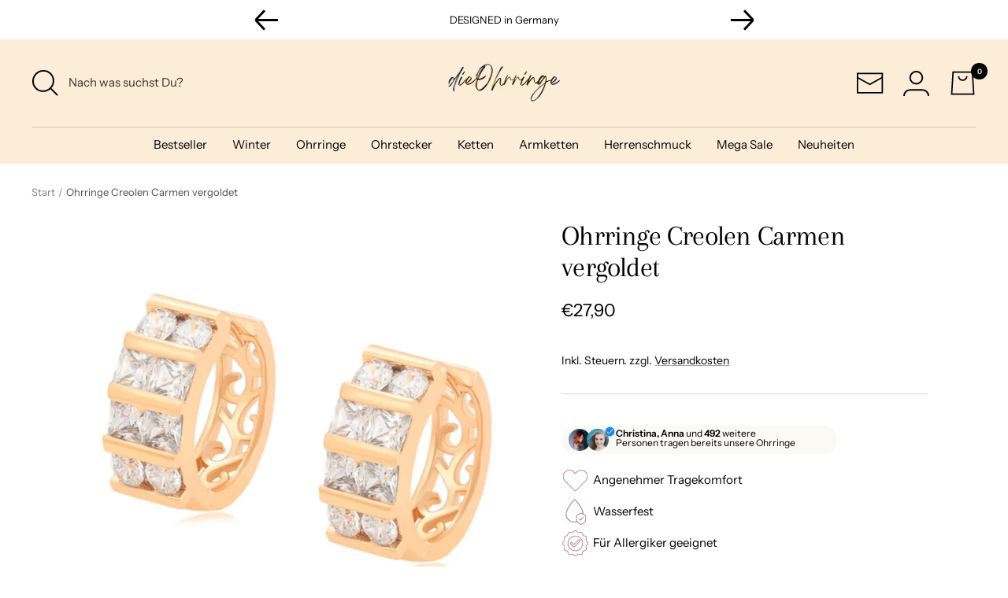

--- FILE ---
content_type: text/html; charset=utf-8
request_url: https://dieohrringe.com/products/ohrringe-carmen
body_size: 67146
content:
<!doctype html><html class="no-js" lang="de" dir="ltr">
  <head>

  <!-- Begin eTrusted bootstrap tag -->
<script src="https://integrations.etrusted.com/applications/widget.js/v2" defer async></script>
<!-- End eTrusted bootstrap tag -->
    
    <meta charset="utf-8">
    <meta name="viewport" content="width=device-width, initial-scale=1.0, height=device-height, minimum-scale=1.0, maximum-scale=1.0">
    <meta name="theme-color" content="#fcedd8">
    <meta name="google-site-verification" content="jGutraR8Xk2FE7Rq1JngY1Rly92xmKeg41l1XVszaw8" />
    
    <title>Ohrringe Creolen Carmen vergoldet jetzt hier Angebot sichern</title><meta name="description" content="Ohrringe Klapp-Creolen aus Edelstahl vergoldet mit Zirkonia Steinen eingearbeitet verschönern dir den Tag. Jetzt hier im Onlineshop zuschlagen!"><link rel="canonical" href="https://dieohrringe.com/products/ohrringe-carmen"><link rel="shortcut icon" href="//dieohrringe.com/cdn/shop/files/Favicon_Dieohrringe_96x96.png?v=1696406931" type="image/png"><link rel="preconnect" href="https://cdn.shopify.com">
    <link rel="dns-prefetch" href="https://productreviews.shopifycdn.com">
    <link rel="dns-prefetch" href="https://www.google-analytics.com"><link rel="preconnect" href="https://fonts.shopifycdn.com" crossorigin><link rel="preload" as="style" href="//dieohrringe.com/cdn/shop/t/11/assets/theme.css?v=121235322189211790321696336981">
    <link rel="preload" as="script" href="//dieohrringe.com/cdn/shop/t/11/assets/vendor.js?v=32643890569905814191693841207">
    <link rel="preload" as="script" href="//dieohrringe.com/cdn/shop/t/11/assets/theme.js?v=56793036931558426511693841207"><link rel="preload" as="fetch" href="/products/ohrringe-carmen.js" crossorigin><link rel="preload" as="script" href="//dieohrringe.com/cdn/shop/t/11/assets/flickity.js?v=176646718982628074891693841206"><meta property="og:type" content="product">
  <meta property="og:title" content="Ohrringe Creolen Carmen vergoldet">
  <meta property="product:price:amount" content="27,90">
  <meta property="product:price:currency" content="EUR"><meta property="og:image" content="http://dieohrringe.com/cdn/shop/files/image_f1da45f7-f86c-43ec-8ad5-06962968e016.jpg?v=1716463491">
  <meta property="og:image:secure_url" content="https://dieohrringe.com/cdn/shop/files/image_f1da45f7-f86c-43ec-8ad5-06962968e016.jpg?v=1716463491">
  <meta property="og:image:width" content="700">
  <meta property="og:image:height" content="700"><meta property="og:description" content="Ohrringe Klapp-Creolen aus Edelstahl vergoldet mit Zirkonia Steinen eingearbeitet verschönern dir den Tag. Jetzt hier im Onlineshop zuschlagen!"><meta property="og:url" content="https://dieohrringe.com/products/ohrringe-carmen">
<meta property="og:site_name" content="dieOhrringe.com"><meta name="twitter:card" content="summary"><meta name="twitter:title" content="Ohrringe Creolen Carmen vergoldet">
  <meta name="twitter:description" content=" 

Funkelnde weiße Zirkonia Steine verzieren dein Ohr und lassen dich bei jeder Alltagssituation strahlen und glänzen! jetzt hier bestellen!
Eigenschaften:

Material: vergoldeter Edelstahl
Größe: 15 mm Durchmesser
Breite: 7 mm
Zirkonsteine weiß

Pflegehinweise:

Die Ohrringe mit einem weichen Tuch reinigen.

Lieferumfang:

1 Paar Ohrringe
1 Schmuckbox

Versand:
Der Versand erfolgt innerhalb von 2-3 Werktagen nach Zahlungseingang.
Das dieOhrringe.com Versprechen an dich!
Trage deine Ohrringe immer da, wo du gerade bist, das heißt, egal ob beim
-Baden (Chlorwasser, Thermenwasser (in der Therme), Salzwasser (Meer))
-Duschen
-Sport machen (Schwitzen)
die Ohrringe von dieOhrringe.com bleiben wie sie sind!
Kein Verfärben!
Kein Anlaufen!
100% Nickelfrei!
Sonst Geld zurück!
 
 





"><meta name="twitter:image" content="https://dieohrringe.com/cdn/shop/files/image_f1da45f7-f86c-43ec-8ad5-06962968e016_1200x1200_crop_center.jpg?v=1716463491">
  <meta name="twitter:image:alt" content="">
    
  <script type="application/ld+json">
  {
    "@context": "https://schema.org",
    "@type": "Product",
    "productID": 8096590397704,
    "offers": [{
          "@type": "Offer",
          "name": "Default Title",
          "availability":"https://schema.org/InStock",
          "price": 27.9,
          "priceCurrency": "EUR",
          "priceValidUntil": "2026-01-28","sku": "254",
          "url": "/products/ohrringe-carmen?variant=43962014466312"
        }
],"brand": {
      "@type": "Brand",
      "name": "dieohrringe.de"
    },
    "name": "Ohrringe Creolen Carmen vergoldet",
    "description": " \n\nFunkelnde weiße Zirkonia Steine verzieren dein Ohr und lassen dich bei jeder Alltagssituation strahlen und glänzen! jetzt hier bestellen!\nEigenschaften:\n\nMaterial: vergoldeter Edelstahl\nGröße: 15 mm Durchmesser\nBreite: 7 mm\nZirkonsteine weiß\n\nPflegehinweise:\n\nDie Ohrringe mit einem weichen Tuch reinigen.\n\nLieferumfang:\n\n1 Paar Ohrringe\n1 Schmuckbox\n\nVersand:\nDer Versand erfolgt innerhalb von 2-3 Werktagen nach Zahlungseingang.\nDas dieOhrringe.com Versprechen an dich!\nTrage deine Ohrringe immer da, wo du gerade bist, das heißt, egal ob beim\n-Baden (Chlorwasser, Thermenwasser (in der Therme), Salzwasser (Meer))\n-Duschen\n-Sport machen (Schwitzen)\ndie Ohrringe von dieOhrringe.com bleiben wie sie sind!\nKein Verfärben!\nKein Anlaufen!\n100% Nickelfrei!\nSonst Geld zurück!\n \n \n\n\n\n\n\n",
    "category": "",
    "url": "/products/ohrringe-carmen",
    "sku": "254",
    "image": {
      "@type": "ImageObject",
      "url": "https://dieohrringe.com/cdn/shop/files/image_f1da45f7-f86c-43ec-8ad5-06962968e016.jpg?v=1716463491&width=1024",
      "image": "https://dieohrringe.com/cdn/shop/files/image_f1da45f7-f86c-43ec-8ad5-06962968e016.jpg?v=1716463491&width=1024",
      "name": "",
      "width": "1024",
      "height": "1024"
    }
  }
  </script>



  <script type="application/ld+json">
  {
    "@context": "https://schema.org",
    "@type": "BreadcrumbList",
  "itemListElement": [{
      "@type": "ListItem",
      "position": 1,
      "name": "Start",
      "item": "https://dieohrringe.com"
    },{
          "@type": "ListItem",
          "position": 2,
          "name": "Ohrringe Creolen Carmen vergoldet",
          "item": "https://dieohrringe.com/products/ohrringe-carmen"
        }]
  }
  </script>


    <link rel="preload" href="//dieohrringe.com/cdn/fonts/arapey/arapey_n4.f34340ab9c56baa7f8accf674e253407b725d12c.woff2" as="font" type="font/woff2" crossorigin><link rel="preload" href="//dieohrringe.com/cdn/fonts/instrument_sans/instrumentsans_n4.db86542ae5e1596dbdb28c279ae6c2086c4c5bfa.woff2" as="font" type="font/woff2" crossorigin><style>
  /* Typography (heading) */
  @font-face {
  font-family: Arapey;
  font-weight: 400;
  font-style: normal;
  font-display: swap;
  src: url("//dieohrringe.com/cdn/fonts/arapey/arapey_n4.f34340ab9c56baa7f8accf674e253407b725d12c.woff2") format("woff2"),
       url("//dieohrringe.com/cdn/fonts/arapey/arapey_n4.003d1426f62522643e43e1d3072a2e7d1ab78130.woff") format("woff");
}

@font-face {
  font-family: Arapey;
  font-weight: 400;
  font-style: italic;
  font-display: swap;
  src: url("//dieohrringe.com/cdn/fonts/arapey/arapey_i4.ad247a0e8f08ff5e0ae323e76dcd32a177cc1ff2.woff2") format("woff2"),
       url("//dieohrringe.com/cdn/fonts/arapey/arapey_i4.82d96a9fb4e68810c9dda6c6733ec9fc812fc1dd.woff") format("woff");
}

/* Typography (body) */
  @font-face {
  font-family: "Instrument Sans";
  font-weight: 400;
  font-style: normal;
  font-display: swap;
  src: url("//dieohrringe.com/cdn/fonts/instrument_sans/instrumentsans_n4.db86542ae5e1596dbdb28c279ae6c2086c4c5bfa.woff2") format("woff2"),
       url("//dieohrringe.com/cdn/fonts/instrument_sans/instrumentsans_n4.510f1b081e58d08c30978f465518799851ef6d8b.woff") format("woff");
}

@font-face {
  font-family: "Instrument Sans";
  font-weight: 400;
  font-style: italic;
  font-display: swap;
  src: url("//dieohrringe.com/cdn/fonts/instrument_sans/instrumentsans_i4.028d3c3cd8d085648c808ceb20cd2fd1eb3560e5.woff2") format("woff2"),
       url("//dieohrringe.com/cdn/fonts/instrument_sans/instrumentsans_i4.7e90d82df8dee29a99237cd19cc529d2206706a2.woff") format("woff");
}

@font-face {
  font-family: "Instrument Sans";
  font-weight: 600;
  font-style: normal;
  font-display: swap;
  src: url("//dieohrringe.com/cdn/fonts/instrument_sans/instrumentsans_n6.27dc66245013a6f7f317d383a3cc9a0c347fb42d.woff2") format("woff2"),
       url("//dieohrringe.com/cdn/fonts/instrument_sans/instrumentsans_n6.1a71efbeeb140ec495af80aad612ad55e19e6d0e.woff") format("woff");
}

@font-face {
  font-family: "Instrument Sans";
  font-weight: 600;
  font-style: italic;
  font-display: swap;
  src: url("//dieohrringe.com/cdn/fonts/instrument_sans/instrumentsans_i6.ba8063f6adfa1e7ffe690cc5efa600a1e0a8ec32.woff2") format("woff2"),
       url("//dieohrringe.com/cdn/fonts/instrument_sans/instrumentsans_i6.a5bb29b76a0bb820ddaa9417675a5d0bafaa8c1f.woff") format("woff");
}

:root {--heading-color: 0, 0, 0;
    --text-color: 0, 0, 0;
    --background: 255, 255, 255;
    --secondary-background: 252, 237, 216;
    --border-color: 217, 217, 217;
    --border-color-darker: 153, 153, 153;
    --success-color: 46, 158, 123;
    --success-background: 213, 236, 229;
    --error-color: 222, 42, 42;
    --error-background: 253, 240, 240;
    --primary-button-background: 252, 237, 216;
    --primary-button-text-color: 0, 0, 0;
    --secondary-button-background: 0, 0, 0;
    --secondary-button-text-color: 252, 237, 216;
    --product-star-rating: 252, 237, 216;
    --product-on-sale-accent: 222, 42, 42;
    --product-sold-out-accent: 0, 0, 0;
    --product-custom-label-background: 252, 237, 216;
    --product-custom-label-text-color: 0, 0, 0;
    --product-custom-label-2-background: 252, 237, 216;
    --product-custom-label-2-text-color: 0, 0, 0;
    --product-low-stock-text-color: 222, 42, 42;
    --product-in-stock-text-color: 46, 158, 123;
    --loading-bar-background: 0, 0, 0;

    /* We duplicate some "base" colors as root colors, which is useful to use on drawer elements or popover without. Those should not be overridden to avoid issues */
    --root-heading-color: 0, 0, 0;
    --root-text-color: 0, 0, 0;
    --root-background: 255, 255, 255;
    --root-border-color: 217, 217, 217;
    --root-primary-button-background: 252, 237, 216;
    --root-primary-button-text-color: 0, 0, 0;

    --base-font-size: 15px;
    --heading-font-family: Arapey, serif;
    --heading-font-weight: 400;
    --heading-font-style: normal;
    --heading-text-transform: normal;
    --text-font-family: "Instrument Sans", sans-serif;
    --text-font-weight: 400;
    --text-font-style: normal;
    --text-font-bold-weight: 600;

    /* Typography (font size) */
    --heading-xxsmall-font-size: 11px;
    --heading-xsmall-font-size: 11px;
    --heading-small-font-size: 12px;
    --heading-large-font-size: 36px;
    --heading-h1-font-size: 36px;
    --heading-h2-font-size: 30px;
    --heading-h3-font-size: 26px;
    --heading-h4-font-size: 24px;
    --heading-h5-font-size: 20px;
    --heading-h6-font-size: 16px;

    /* Control the look and feel of the theme by changing radius of various elements */
    --button-border-radius: 0px;
    --block-border-radius: 0px;
    --block-border-radius-reduced: 0px;
    --color-swatch-border-radius: 0px;

    /* Button size */
    --button-height: 48px;
    --button-small-height: 40px;

    /* Form related */
    --form-input-field-height: 48px;
    --form-input-gap: 16px;
    --form-submit-margin: 24px;

    /* Product listing related variables */
    --product-list-block-spacing: 32px;

    /* Video related */
    --play-button-background: 255, 255, 255;
    --play-button-arrow: 0, 0, 0;

    /* RTL support */
    --transform-logical-flip: 1;
    --transform-origin-start: left;
    --transform-origin-end: right;

    /* Other */
    --zoom-cursor-svg-url: url(//dieohrringe.com/cdn/shop/t/11/assets/zoom-cursor.svg?v=33794662915346060031695305576);
    --arrow-right-svg-url: url(//dieohrringe.com/cdn/shop/t/11/assets/arrow-right.svg?v=141591004395532001551695305576);
    --arrow-left-svg-url: url(//dieohrringe.com/cdn/shop/t/11/assets/arrow-left.svg?v=129346168889692502881695305576);

    /* Some useful variables that we can reuse in our CSS. Some explanation are needed for some of them:
       - container-max-width-minus-gutters: represents the container max width without the edge gutters
       - container-outer-width: considering the screen width, represent all the space outside the container
       - container-outer-margin: same as container-outer-width but get set to 0 inside a container
       - container-inner-width: the effective space inside the container (minus gutters)
       - grid-column-width: represents the width of a single column of the grid
       - vertical-breather: this is a variable that defines the global "spacing" between sections, and inside the section
                            to create some "breath" and minimum spacing
     */
    --container-max-width: 1600px;
    --container-gutter: 24px;
    --container-max-width-minus-gutters: calc(var(--container-max-width) - (var(--container-gutter)) * 2);
    --container-outer-width: max(calc((100vw - var(--container-max-width-minus-gutters)) / 2), var(--container-gutter));
    --container-outer-margin: var(--container-outer-width);
    --container-inner-width: calc(100vw - var(--container-outer-width) * 2);

    --grid-column-count: 10;
    --grid-gap: 24px;
    --grid-column-width: calc((100vw - var(--container-outer-width) * 2 - var(--grid-gap) * (var(--grid-column-count) - 1)) / var(--grid-column-count));

    --vertical-breather: 48px;
    --vertical-breather-tight: 48px;

    /* Shopify related variables */
    --payment-terms-background-color: #ffffff;
  }

  @media screen and (min-width: 741px) {
    :root {
      --container-gutter: 40px;
      --grid-column-count: 20;
      --vertical-breather: 64px;
      --vertical-breather-tight: 64px;

      /* Typography (font size) */
      --heading-xsmall-font-size: 12px;
      --heading-small-font-size: 13px;
      --heading-large-font-size: 52px;
      --heading-h1-font-size: 48px;
      --heading-h2-font-size: 38px;
      --heading-h3-font-size: 32px;
      --heading-h4-font-size: 24px;
      --heading-h5-font-size: 20px;
      --heading-h6-font-size: 18px;

      /* Form related */
      --form-input-field-height: 52px;
      --form-submit-margin: 32px;

      /* Button size */
      --button-height: 52px;
      --button-small-height: 44px;
    }
  }

  @media screen and (min-width: 1200px) {
    :root {
      --vertical-breather: 80px;
      --vertical-breather-tight: 64px;
      --product-list-block-spacing: 48px;

      /* Typography */
      --heading-large-font-size: 64px;
      --heading-h1-font-size: 56px;
      --heading-h2-font-size: 48px;
      --heading-h3-font-size: 36px;
      --heading-h4-font-size: 30px;
      --heading-h5-font-size: 24px;
      --heading-h6-font-size: 18px;
    }
  }

  @media screen and (min-width: 1600px) {
    :root {
      --vertical-breather: 90px;
      --vertical-breather-tight: 64px;
    }
  }
</style>
    <script>
  // This allows to expose several variables to the global scope, to be used in scripts
  window.themeVariables = {
    settings: {
      direction: "ltr",
      pageType: "product",
      cartCount: 0,
      moneyFormat: "€{{amount_with_comma_separator}}",
      moneyWithCurrencyFormat: "€{{amount_with_comma_separator}} EUR",
      showVendor: false,
      discountMode: "percentage",
      currencyCodeEnabled: false,
      cartType: "drawer",
      cartCurrency: "EUR",
      mobileZoomFactor: 2.5
    },

    routes: {
      host: "dieohrringe.com",
      rootUrl: "\/",
      rootUrlWithoutSlash: '',
      cartUrl: "\/cart",
      cartAddUrl: "\/cart\/add",
      cartChangeUrl: "\/cart\/change",
      searchUrl: "\/search",
      predictiveSearchUrl: "\/search\/suggest",
      productRecommendationsUrl: "\/recommendations\/products"
    },

    strings: {
      accessibilityDelete: "Löschen",
      accessibilityClose: "Schließen",
      collectionSoldOut: "Ausverkauft",
      collectionDiscount: "@savings@ reduziert",
      productSalePrice: "Angebotspreis",
      productRegularPrice: "Regulärer Preis",
      productFormUnavailable: "Nicht verfügbar",
      productFormSoldOut: "Ausverkauft",
      productFormPreOrder: "Vorbestellen",
      productFormAddToCart: "In den Warenkorb",
      searchNoResults: "Es konnten keine Ergebnisse gefunden werden.",
      searchNewSearch: "Neue Suche",
      searchProducts: "Produkte",
      searchArticles: "Blogbeiträge",
      searchPages: "Seiten",
      searchCollections: "Kategorien",
      cartViewCart: "Warenkorb ansehen",
      cartItemAdded: "Produkt zum Warenkorb hinzugefügt!",
      cartItemAddedShort: "Zum Warenkorb hinzugefügt!",
      cartAddOrderNote: "Notiz hinzufügen",
      cartEditOrderNote: "Notiz bearbeiten",
      shippingEstimatorNoResults: "Entschuldige, wir liefern leider niche an Deine Adresse.",
      shippingEstimatorOneResult: "Es gibt eine Versandklasse für Deine Adresse:",
      shippingEstimatorMultipleResults: "Es gibt mehrere Versandklassen für Deine Adresse:",
      shippingEstimatorError: "Ein oder mehrere Fehler sind beim Abrufen der Versandklassen aufgetreten:"
    },

    libs: {
      flickity: "\/\/dieohrringe.com\/cdn\/shop\/t\/11\/assets\/flickity.js?v=176646718982628074891693841206",
      photoswipe: "\/\/dieohrringe.com\/cdn\/shop\/t\/11\/assets\/photoswipe.js?v=132268647426145925301693841206",
      qrCode: "\/\/dieohrringe.com\/cdn\/shopifycloud\/storefront\/assets\/themes_support\/vendor\/qrcode-3f2b403b.js"
    },

    breakpoints: {
      phone: 'screen and (max-width: 740px)',
      tablet: 'screen and (min-width: 741px) and (max-width: 999px)',
      tabletAndUp: 'screen and (min-width: 741px)',
      pocket: 'screen and (max-width: 999px)',
      lap: 'screen and (min-width: 1000px) and (max-width: 1199px)',
      lapAndUp: 'screen and (min-width: 1000px)',
      desktop: 'screen and (min-width: 1200px)',
      wide: 'screen and (min-width: 1400px)'
    }
  };

  window.addEventListener('pageshow', async () => {
    const cartContent = await (await fetch(`${window.themeVariables.routes.cartUrl}.js`, {cache: 'reload'})).json();
    document.documentElement.dispatchEvent(new CustomEvent('cart:refresh', {detail: {cart: cartContent}}));
  });

  if ('noModule' in HTMLScriptElement.prototype) {
    // Old browsers (like IE) that does not support module will be considered as if not executing JS at all
    document.documentElement.className = document.documentElement.className.replace('no-js', 'js');

    requestAnimationFrame(() => {
      const viewportHeight = (window.visualViewport ? window.visualViewport.height : document.documentElement.clientHeight);
      document.documentElement.style.setProperty('--window-height',viewportHeight + 'px');
    });
  }// We save the product ID in local storage to be eventually used for recently viewed section
    try {
      const items = JSON.parse(localStorage.getItem('theme:recently-viewed-products') || '[]');

      // We check if the current product already exists, and if it does not, we add it at the start
      if (!items.includes(8096590397704)) {
        items.unshift(8096590397704);
      }

      localStorage.setItem('theme:recently-viewed-products', JSON.stringify(items.slice(0, 20)));
    } catch (e) {
      // Safari in private mode does not allow setting item, we silently fail
    }</script>

    <link rel="stylesheet" href="//dieohrringe.com/cdn/shop/t/11/assets/theme.css?v=121235322189211790321696336981">

    <script src="//dieohrringe.com/cdn/shop/t/11/assets/vendor.js?v=32643890569905814191693841207" defer></script>
    <script src="//dieohrringe.com/cdn/shop/t/11/assets/theme.js?v=56793036931558426511693841207" defer></script>
    <script src="//dieohrringe.com/cdn/shop/t/11/assets/custom.js?v=167639537848865775061693841206" defer></script>

    <script>window.performance && window.performance.mark && window.performance.mark('shopify.content_for_header.start');</script><meta name="facebook-domain-verification" content="rf4d9g2hzhw8kiub11zxokcymrw5r9">
<meta id="shopify-digital-wallet" name="shopify-digital-wallet" content="/60533145809/digital_wallets/dialog">
<meta name="shopify-checkout-api-token" content="018a91cbed5a72e94c19ea8c7e082b9f">
<meta id="in-context-paypal-metadata" data-shop-id="60533145809" data-venmo-supported="false" data-environment="production" data-locale="de_DE" data-paypal-v4="true" data-currency="EUR">
<link rel="alternate" type="application/json+oembed" href="https://dieohrringe.com/products/ohrringe-carmen.oembed">
<script async="async" src="/checkouts/internal/preloads.js?locale=de-DE"></script>
<link rel="preconnect" href="https://shop.app" crossorigin="anonymous">
<script async="async" src="https://shop.app/checkouts/internal/preloads.js?locale=de-DE&shop_id=60533145809" crossorigin="anonymous"></script>
<script id="apple-pay-shop-capabilities" type="application/json">{"shopId":60533145809,"countryCode":"DE","currencyCode":"EUR","merchantCapabilities":["supports3DS"],"merchantId":"gid:\/\/shopify\/Shop\/60533145809","merchantName":"dieOhrringe.com","requiredBillingContactFields":["postalAddress","email"],"requiredShippingContactFields":["postalAddress","email"],"shippingType":"shipping","supportedNetworks":["visa","maestro","masterCard","amex"],"total":{"type":"pending","label":"dieOhrringe.com","amount":"1.00"},"shopifyPaymentsEnabled":true,"supportsSubscriptions":true}</script>
<script id="shopify-features" type="application/json">{"accessToken":"018a91cbed5a72e94c19ea8c7e082b9f","betas":["rich-media-storefront-analytics"],"domain":"dieohrringe.com","predictiveSearch":true,"shopId":60533145809,"locale":"de"}</script>
<script>var Shopify = Shopify || {};
Shopify.shop = "dieohrringe-de.myshopify.com";
Shopify.locale = "de";
Shopify.currency = {"active":"EUR","rate":"1.0"};
Shopify.country = "DE";
Shopify.theme = {"name":"Focal","id":144044294408,"schema_name":"Focal","schema_version":"10.1.3","theme_store_id":714,"role":"main"};
Shopify.theme.handle = "null";
Shopify.theme.style = {"id":null,"handle":null};
Shopify.cdnHost = "dieohrringe.com/cdn";
Shopify.routes = Shopify.routes || {};
Shopify.routes.root = "/";</script>
<script type="module">!function(o){(o.Shopify=o.Shopify||{}).modules=!0}(window);</script>
<script>!function(o){function n(){var o=[];function n(){o.push(Array.prototype.slice.apply(arguments))}return n.q=o,n}var t=o.Shopify=o.Shopify||{};t.loadFeatures=n(),t.autoloadFeatures=n()}(window);</script>
<script>
  window.ShopifyPay = window.ShopifyPay || {};
  window.ShopifyPay.apiHost = "shop.app\/pay";
  window.ShopifyPay.redirectState = null;
</script>
<script id="shop-js-analytics" type="application/json">{"pageType":"product"}</script>
<script defer="defer" async type="module" src="//dieohrringe.com/cdn/shopifycloud/shop-js/modules/v2/client.init-shop-cart-sync_HUjMWWU5.de.esm.js"></script>
<script defer="defer" async type="module" src="//dieohrringe.com/cdn/shopifycloud/shop-js/modules/v2/chunk.common_QpfDqRK1.esm.js"></script>
<script type="module">
  await import("//dieohrringe.com/cdn/shopifycloud/shop-js/modules/v2/client.init-shop-cart-sync_HUjMWWU5.de.esm.js");
await import("//dieohrringe.com/cdn/shopifycloud/shop-js/modules/v2/chunk.common_QpfDqRK1.esm.js");

  window.Shopify.SignInWithShop?.initShopCartSync?.({"fedCMEnabled":true,"windoidEnabled":true});

</script>
<script>
  window.Shopify = window.Shopify || {};
  if (!window.Shopify.featureAssets) window.Shopify.featureAssets = {};
  window.Shopify.featureAssets['shop-js'] = {"shop-cart-sync":["modules/v2/client.shop-cart-sync_ByUgVWtJ.de.esm.js","modules/v2/chunk.common_QpfDqRK1.esm.js"],"init-fed-cm":["modules/v2/client.init-fed-cm_CVqhkk-1.de.esm.js","modules/v2/chunk.common_QpfDqRK1.esm.js"],"shop-button":["modules/v2/client.shop-button_B0pFlqys.de.esm.js","modules/v2/chunk.common_QpfDqRK1.esm.js"],"shop-cash-offers":["modules/v2/client.shop-cash-offers_CaaeZ5wd.de.esm.js","modules/v2/chunk.common_QpfDqRK1.esm.js","modules/v2/chunk.modal_CS8dP9kO.esm.js"],"init-windoid":["modules/v2/client.init-windoid_B-gyVqfY.de.esm.js","modules/v2/chunk.common_QpfDqRK1.esm.js"],"shop-toast-manager":["modules/v2/client.shop-toast-manager_DgTeluS3.de.esm.js","modules/v2/chunk.common_QpfDqRK1.esm.js"],"init-shop-email-lookup-coordinator":["modules/v2/client.init-shop-email-lookup-coordinator_C5I212n4.de.esm.js","modules/v2/chunk.common_QpfDqRK1.esm.js"],"init-shop-cart-sync":["modules/v2/client.init-shop-cart-sync_HUjMWWU5.de.esm.js","modules/v2/chunk.common_QpfDqRK1.esm.js"],"avatar":["modules/v2/client.avatar_BTnouDA3.de.esm.js"],"pay-button":["modules/v2/client.pay-button_CJaF-UDc.de.esm.js","modules/v2/chunk.common_QpfDqRK1.esm.js"],"init-customer-accounts":["modules/v2/client.init-customer-accounts_BI_wUvuR.de.esm.js","modules/v2/client.shop-login-button_DTPR4l75.de.esm.js","modules/v2/chunk.common_QpfDqRK1.esm.js","modules/v2/chunk.modal_CS8dP9kO.esm.js"],"init-shop-for-new-customer-accounts":["modules/v2/client.init-shop-for-new-customer-accounts_C4qR5Wl-.de.esm.js","modules/v2/client.shop-login-button_DTPR4l75.de.esm.js","modules/v2/chunk.common_QpfDqRK1.esm.js","modules/v2/chunk.modal_CS8dP9kO.esm.js"],"shop-login-button":["modules/v2/client.shop-login-button_DTPR4l75.de.esm.js","modules/v2/chunk.common_QpfDqRK1.esm.js","modules/v2/chunk.modal_CS8dP9kO.esm.js"],"init-customer-accounts-sign-up":["modules/v2/client.init-customer-accounts-sign-up_SG5gYFpP.de.esm.js","modules/v2/client.shop-login-button_DTPR4l75.de.esm.js","modules/v2/chunk.common_QpfDqRK1.esm.js","modules/v2/chunk.modal_CS8dP9kO.esm.js"],"shop-follow-button":["modules/v2/client.shop-follow-button_CmMsyvrH.de.esm.js","modules/v2/chunk.common_QpfDqRK1.esm.js","modules/v2/chunk.modal_CS8dP9kO.esm.js"],"checkout-modal":["modules/v2/client.checkout-modal_tfCxQqrq.de.esm.js","modules/v2/chunk.common_QpfDqRK1.esm.js","modules/v2/chunk.modal_CS8dP9kO.esm.js"],"lead-capture":["modules/v2/client.lead-capture_Ccz5Zm6k.de.esm.js","modules/v2/chunk.common_QpfDqRK1.esm.js","modules/v2/chunk.modal_CS8dP9kO.esm.js"],"shop-login":["modules/v2/client.shop-login_BfivnucW.de.esm.js","modules/v2/chunk.common_QpfDqRK1.esm.js","modules/v2/chunk.modal_CS8dP9kO.esm.js"],"payment-terms":["modules/v2/client.payment-terms_D2Mn0eFV.de.esm.js","modules/v2/chunk.common_QpfDqRK1.esm.js","modules/v2/chunk.modal_CS8dP9kO.esm.js"]};
</script>
<script>(function() {
  var isLoaded = false;
  function asyncLoad() {
    if (isLoaded) return;
    isLoaded = true;
    var urls = ["https:\/\/api.revy.io\/bundle.js?shop=dieohrringe-de.myshopify.com","https:\/\/plugin.brevo.com\/integrations\/api\/automation\/script?user_connection_id=656709df5b688c6f460d8199\u0026ma-key=ad5sjxnit9je2l8awbogzzi5\u0026shop=dieohrringe-de.myshopify.com","https:\/\/plugin.brevo.com\/integrations\/api\/sy\/cart_tracking\/script?ma-key=ad5sjxnit9je2l8awbogzzi5\u0026user_connection_id=656709df5b688c6f460d8199\u0026shop=dieohrringe-de.myshopify.com","https:\/\/cdn.hextom.com\/js\/ultimatesalesboost.js?shop=dieohrringe-de.myshopify.com"];
    for (var i = 0; i < urls.length; i++) {
      var s = document.createElement('script');
      s.type = 'text/javascript';
      s.async = true;
      s.src = urls[i];
      var x = document.getElementsByTagName('script')[0];
      x.parentNode.insertBefore(s, x);
    }
  };
  if(window.attachEvent) {
    window.attachEvent('onload', asyncLoad);
  } else {
    window.addEventListener('load', asyncLoad, false);
  }
})();</script>
<script id="__st">var __st={"a":60533145809,"offset":3600,"reqid":"327b5997-81a0-457f-889a-efc5bbab7ebd-1768739003","pageurl":"dieohrringe.com\/products\/ohrringe-carmen","u":"43f1059191c9","p":"product","rtyp":"product","rid":8096590397704};</script>
<script>window.ShopifyPaypalV4VisibilityTracking = true;</script>
<script id="captcha-bootstrap">!function(){'use strict';const t='contact',e='account',n='new_comment',o=[[t,t],['blogs',n],['comments',n],[t,'customer']],c=[[e,'customer_login'],[e,'guest_login'],[e,'recover_customer_password'],[e,'create_customer']],r=t=>t.map((([t,e])=>`form[action*='/${t}']:not([data-nocaptcha='true']) input[name='form_type'][value='${e}']`)).join(','),a=t=>()=>t?[...document.querySelectorAll(t)].map((t=>t.form)):[];function s(){const t=[...o],e=r(t);return a(e)}const i='password',u='form_key',d=['recaptcha-v3-token','g-recaptcha-response','h-captcha-response',i],f=()=>{try{return window.sessionStorage}catch{return}},m='__shopify_v',_=t=>t.elements[u];function p(t,e,n=!1){try{const o=window.sessionStorage,c=JSON.parse(o.getItem(e)),{data:r}=function(t){const{data:e,action:n}=t;return t[m]||n?{data:e,action:n}:{data:t,action:n}}(c);for(const[e,n]of Object.entries(r))t.elements[e]&&(t.elements[e].value=n);n&&o.removeItem(e)}catch(o){console.error('form repopulation failed',{error:o})}}const l='form_type',E='cptcha';function T(t){t.dataset[E]=!0}const w=window,h=w.document,L='Shopify',v='ce_forms',y='captcha';let A=!1;((t,e)=>{const n=(g='f06e6c50-85a8-45c8-87d0-21a2b65856fe',I='https://cdn.shopify.com/shopifycloud/storefront-forms-hcaptcha/ce_storefront_forms_captcha_hcaptcha.v1.5.2.iife.js',D={infoText:'Durch hCaptcha geschützt',privacyText:'Datenschutz',termsText:'Allgemeine Geschäftsbedingungen'},(t,e,n)=>{const o=w[L][v],c=o.bindForm;if(c)return c(t,g,e,D).then(n);var r;o.q.push([[t,g,e,D],n]),r=I,A||(h.body.append(Object.assign(h.createElement('script'),{id:'captcha-provider',async:!0,src:r})),A=!0)});var g,I,D;w[L]=w[L]||{},w[L][v]=w[L][v]||{},w[L][v].q=[],w[L][y]=w[L][y]||{},w[L][y].protect=function(t,e){n(t,void 0,e),T(t)},Object.freeze(w[L][y]),function(t,e,n,w,h,L){const[v,y,A,g]=function(t,e,n){const i=e?o:[],u=t?c:[],d=[...i,...u],f=r(d),m=r(i),_=r(d.filter((([t,e])=>n.includes(e))));return[a(f),a(m),a(_),s()]}(w,h,L),I=t=>{const e=t.target;return e instanceof HTMLFormElement?e:e&&e.form},D=t=>v().includes(t);t.addEventListener('submit',(t=>{const e=I(t);if(!e)return;const n=D(e)&&!e.dataset.hcaptchaBound&&!e.dataset.recaptchaBound,o=_(e),c=g().includes(e)&&(!o||!o.value);(n||c)&&t.preventDefault(),c&&!n&&(function(t){try{if(!f())return;!function(t){const e=f();if(!e)return;const n=_(t);if(!n)return;const o=n.value;o&&e.removeItem(o)}(t);const e=Array.from(Array(32),(()=>Math.random().toString(36)[2])).join('');!function(t,e){_(t)||t.append(Object.assign(document.createElement('input'),{type:'hidden',name:u})),t.elements[u].value=e}(t,e),function(t,e){const n=f();if(!n)return;const o=[...t.querySelectorAll(`input[type='${i}']`)].map((({name:t})=>t)),c=[...d,...o],r={};for(const[a,s]of new FormData(t).entries())c.includes(a)||(r[a]=s);n.setItem(e,JSON.stringify({[m]:1,action:t.action,data:r}))}(t,e)}catch(e){console.error('failed to persist form',e)}}(e),e.submit())}));const S=(t,e)=>{t&&!t.dataset[E]&&(n(t,e.some((e=>e===t))),T(t))};for(const o of['focusin','change'])t.addEventListener(o,(t=>{const e=I(t);D(e)&&S(e,y())}));const B=e.get('form_key'),M=e.get(l),P=B&&M;t.addEventListener('DOMContentLoaded',(()=>{const t=y();if(P)for(const e of t)e.elements[l].value===M&&p(e,B);[...new Set([...A(),...v().filter((t=>'true'===t.dataset.shopifyCaptcha))])].forEach((e=>S(e,t)))}))}(h,new URLSearchParams(w.location.search),n,t,e,['guest_login'])})(!0,!0)}();</script>
<script integrity="sha256-4kQ18oKyAcykRKYeNunJcIwy7WH5gtpwJnB7kiuLZ1E=" data-source-attribution="shopify.loadfeatures" defer="defer" src="//dieohrringe.com/cdn/shopifycloud/storefront/assets/storefront/load_feature-a0a9edcb.js" crossorigin="anonymous"></script>
<script crossorigin="anonymous" defer="defer" src="//dieohrringe.com/cdn/shopifycloud/storefront/assets/shopify_pay/storefront-65b4c6d7.js?v=20250812"></script>
<script data-source-attribution="shopify.dynamic_checkout.dynamic.init">var Shopify=Shopify||{};Shopify.PaymentButton=Shopify.PaymentButton||{isStorefrontPortableWallets:!0,init:function(){window.Shopify.PaymentButton.init=function(){};var t=document.createElement("script");t.src="https://dieohrringe.com/cdn/shopifycloud/portable-wallets/latest/portable-wallets.de.js",t.type="module",document.head.appendChild(t)}};
</script>
<script data-source-attribution="shopify.dynamic_checkout.buyer_consent">
  function portableWalletsHideBuyerConsent(e){var t=document.getElementById("shopify-buyer-consent"),n=document.getElementById("shopify-subscription-policy-button");t&&n&&(t.classList.add("hidden"),t.setAttribute("aria-hidden","true"),n.removeEventListener("click",e))}function portableWalletsShowBuyerConsent(e){var t=document.getElementById("shopify-buyer-consent"),n=document.getElementById("shopify-subscription-policy-button");t&&n&&(t.classList.remove("hidden"),t.removeAttribute("aria-hidden"),n.addEventListener("click",e))}window.Shopify?.PaymentButton&&(window.Shopify.PaymentButton.hideBuyerConsent=portableWalletsHideBuyerConsent,window.Shopify.PaymentButton.showBuyerConsent=portableWalletsShowBuyerConsent);
</script>
<script data-source-attribution="shopify.dynamic_checkout.cart.bootstrap">document.addEventListener("DOMContentLoaded",(function(){function t(){return document.querySelector("shopify-accelerated-checkout-cart, shopify-accelerated-checkout")}if(t())Shopify.PaymentButton.init();else{new MutationObserver((function(e,n){t()&&(Shopify.PaymentButton.init(),n.disconnect())})).observe(document.body,{childList:!0,subtree:!0})}}));
</script>
<link id="shopify-accelerated-checkout-styles" rel="stylesheet" media="screen" href="https://dieohrringe.com/cdn/shopifycloud/portable-wallets/latest/accelerated-checkout-backwards-compat.css" crossorigin="anonymous">
<style id="shopify-accelerated-checkout-cart">
        #shopify-buyer-consent {
  margin-top: 1em;
  display: inline-block;
  width: 100%;
}

#shopify-buyer-consent.hidden {
  display: none;
}

#shopify-subscription-policy-button {
  background: none;
  border: none;
  padding: 0;
  text-decoration: underline;
  font-size: inherit;
  cursor: pointer;
}

#shopify-subscription-policy-button::before {
  box-shadow: none;
}

      </style>

<script>window.performance && window.performance.mark && window.performance.mark('shopify.content_for_header.end');</script>
    
<script src="https://kit.fontawesome.com/0f4097323f.js" crossorigin="anonymous"></script>
  <!-- BEGIN app block: shopify://apps/judge-me-reviews/blocks/judgeme_core/61ccd3b1-a9f2-4160-9fe9-4fec8413e5d8 --><!-- Start of Judge.me Core -->






<link rel="dns-prefetch" href="https://cdnwidget.judge.me">
<link rel="dns-prefetch" href="https://cdn.judge.me">
<link rel="dns-prefetch" href="https://cdn1.judge.me">
<link rel="dns-prefetch" href="https://api.judge.me">

<script data-cfasync='false' class='jdgm-settings-script'>window.jdgmSettings={"pagination":5,"disable_web_reviews":false,"badge_no_review_text":"Keine Bewertungen","badge_n_reviews_text":"{{ n }} Bewertung/Bewertungen","hide_badge_preview_if_no_reviews":true,"badge_hide_text":false,"enforce_center_preview_badge":false,"widget_title":"Kundenbewertungen","widget_open_form_text":"Bewertung schreiben","widget_close_form_text":"Bewertung abbrechen","widget_refresh_page_text":"Seite aktualisieren","widget_summary_text":"Basierend auf {{ number_of_reviews }} Bewertung/Bewertungen","widget_no_review_text":"Schreiben Sie die erste Bewertung","widget_name_field_text":"Anzeigename","widget_verified_name_field_text":"Verifizierter Name (öffentlich)","widget_name_placeholder_text":"Anzeigename","widget_required_field_error_text":"Dieses Feld ist erforderlich.","widget_email_field_text":"E-Mail-Adresse","widget_verified_email_field_text":"Verifizierte E-Mail (privat, kann nicht bearbeitet werden)","widget_email_placeholder_text":"Ihre E-Mail-Adresse","widget_email_field_error_text":"Bitte geben Sie eine gültige E-Mail-Adresse ein.","widget_rating_field_text":"Bewertung","widget_review_title_field_text":"Bewertungstitel","widget_review_title_placeholder_text":"Geben Sie Ihrer Bewertung einen Titel","widget_review_body_field_text":"Bewertungsinhalt","widget_review_body_placeholder_text":"Beginnen Sie hier zu schreiben...","widget_pictures_field_text":"Bild/Video (optional)","widget_submit_review_text":"Bewertung abschicken","widget_submit_verified_review_text":"Verifizierte Bewertung abschicken","widget_submit_success_msg_with_auto_publish":"Vielen Dank! Bitte aktualisieren Sie die Seite in wenigen Momenten, um Ihre Bewertung zu sehen. Sie können Ihre Bewertung entfernen oder bearbeiten, indem Sie sich bei \u003ca href='https://judge.me/login' target='_blank' rel='nofollow noopener'\u003eJudge.me\u003c/a\u003e anmelden","widget_submit_success_msg_no_auto_publish":"Vielen Dank! Ihre Bewertung wird veröffentlicht, sobald sie vom Shop-Administrator genehmigt wurde. Sie können Ihre Bewertung entfernen oder bearbeiten, indem Sie sich bei \u003ca href='https://judge.me/login' target='_blank' rel='nofollow noopener'\u003eJudge.me\u003c/a\u003e anmelden","widget_show_default_reviews_out_of_total_text":"Es werden {{ n_reviews_shown }} von {{ n_reviews }} Bewertungen angezeigt.","widget_show_all_link_text":"Alle anzeigen","widget_show_less_link_text":"Weniger anzeigen","widget_author_said_text":"{{ reviewer_name }} sagte:","widget_days_text":"vor {{ n }} Tag/Tagen","widget_weeks_text":"vor {{ n }} Woche/Wochen","widget_months_text":"vor {{ n }} Monat/Monaten","widget_years_text":"vor {{ n }} Jahr/Jahren","widget_yesterday_text":"Gestern","widget_today_text":"Heute","widget_replied_text":"\u003e\u003e {{ shop_name }} antwortete:","widget_read_more_text":"Mehr lesen","widget_reviewer_name_as_initial":"","widget_rating_filter_color":"#fbcd0a","widget_rating_filter_see_all_text":"Alle Bewertungen anzeigen","widget_sorting_most_recent_text":"Neueste","widget_sorting_highest_rating_text":"Höchste Bewertung","widget_sorting_lowest_rating_text":"Niedrigste Bewertung","widget_sorting_with_pictures_text":"Nur Bilder","widget_sorting_most_helpful_text":"Hilfreichste","widget_open_question_form_text":"Eine Frage stellen","widget_reviews_subtab_text":"Bewertungen","widget_questions_subtab_text":"Fragen","widget_question_label_text":"Frage","widget_answer_label_text":"Antwort","widget_question_placeholder_text":"Schreiben Sie hier Ihre Frage","widget_submit_question_text":"Frage absenden","widget_question_submit_success_text":"Vielen Dank für Ihre Frage! Wir werden Sie benachrichtigen, sobald sie beantwortet wird.","verified_badge_text":"Verifiziert","verified_badge_bg_color":"","verified_badge_text_color":"","verified_badge_placement":"left-of-reviewer-name","widget_review_max_height":"","widget_hide_border":false,"widget_social_share":false,"widget_thumb":false,"widget_review_location_show":false,"widget_location_format":"","all_reviews_include_out_of_store_products":true,"all_reviews_out_of_store_text":"(außerhalb des Shops)","all_reviews_pagination":100,"all_reviews_product_name_prefix_text":"über","enable_review_pictures":true,"enable_question_anwser":false,"widget_theme":"default","review_date_format":"dd/mm/yyyy","default_sort_method":"most-recent","widget_product_reviews_subtab_text":"Produktbewertungen","widget_shop_reviews_subtab_text":"Shop-Bewertungen","widget_other_products_reviews_text":"Bewertungen für andere Produkte","widget_store_reviews_subtab_text":"Shop-Bewertungen","widget_no_store_reviews_text":"Dieser Shop hat noch keine Bewertungen erhalten","widget_web_restriction_product_reviews_text":"Dieses Produkt hat noch keine Bewertungen erhalten","widget_no_items_text":"Keine Elemente gefunden","widget_show_more_text":"Mehr anzeigen","widget_write_a_store_review_text":"Shop-Bewertung schreiben","widget_other_languages_heading":"Bewertungen in anderen Sprachen","widget_translate_review_text":"Bewertung übersetzen nach {{ language }}","widget_translating_review_text":"Übersetzung läuft...","widget_show_original_translation_text":"Original anzeigen ({{ language }})","widget_translate_review_failed_text":"Bewertung konnte nicht übersetzt werden.","widget_translate_review_retry_text":"Erneut versuchen","widget_translate_review_try_again_later_text":"Versuchen Sie es später noch einmal","show_product_url_for_grouped_product":false,"widget_sorting_pictures_first_text":"Bilder zuerst","show_pictures_on_all_rev_page_mobile":false,"show_pictures_on_all_rev_page_desktop":false,"floating_tab_hide_mobile_install_preference":false,"floating_tab_button_name":"★ Bewertungen","floating_tab_title":"Lassen Sie Kunden für uns sprechen","floating_tab_button_color":"","floating_tab_button_background_color":"","floating_tab_url":"","floating_tab_url_enabled":false,"floating_tab_tab_style":"text","all_reviews_text_badge_text":"Kunden bewerten uns mit {{ shop.metafields.judgeme.all_reviews_rating | round: 1 }}/5 basierend auf {{ shop.metafields.judgeme.all_reviews_count }} Bewertungen.","all_reviews_text_badge_text_branded_style":"{{ shop.metafields.judgeme.all_reviews_rating | round: 1 }} von 5 Sternen basierend auf {{ shop.metafields.judgeme.all_reviews_count }} Bewertungen","is_all_reviews_text_badge_a_link":false,"show_stars_for_all_reviews_text_badge":false,"all_reviews_text_badge_url":"","all_reviews_text_style":"branded","all_reviews_text_color_style":"custom","all_reviews_text_color":"#222727","all_reviews_text_show_jm_brand":true,"featured_carousel_show_header":true,"featured_carousel_title":"Lassen Sie Kunden für uns sprechen","testimonials_carousel_title":"Kunden sagen uns","videos_carousel_title":"Echte Kunden-Geschichten","cards_carousel_title":"Kunden sagen uns","featured_carousel_count_text":"aus {{ n }} Bewertungen","featured_carousel_add_link_to_all_reviews_page":false,"featured_carousel_url":"","featured_carousel_show_images":true,"featured_carousel_autoslide_interval":5,"featured_carousel_arrows_on_the_sides":false,"featured_carousel_height":250,"featured_carousel_width":80,"featured_carousel_image_size":0,"featured_carousel_image_height":250,"featured_carousel_arrow_color":"#eeeeee","verified_count_badge_style":"branded","verified_count_badge_orientation":"horizontal","verified_count_badge_color_style":"judgeme_brand_color","verified_count_badge_color":"#108474","is_verified_count_badge_a_link":false,"verified_count_badge_url":"","verified_count_badge_show_jm_brand":true,"widget_rating_preset_default":5,"widget_first_sub_tab":"product-reviews","widget_show_histogram":true,"widget_histogram_use_custom_color":false,"widget_pagination_use_custom_color":false,"widget_star_use_custom_color":false,"widget_verified_badge_use_custom_color":false,"widget_write_review_use_custom_color":false,"picture_reminder_submit_button":"Upload Pictures","enable_review_videos":false,"mute_video_by_default":false,"widget_sorting_videos_first_text":"Videos zuerst","widget_review_pending_text":"Ausstehend","featured_carousel_items_for_large_screen":3,"social_share_options_order":"Facebook,Twitter","remove_microdata_snippet":true,"disable_json_ld":false,"enable_json_ld_products":false,"preview_badge_show_question_text":false,"preview_badge_no_question_text":"Keine Fragen","preview_badge_n_question_text":"{{ number_of_questions }} Frage/Fragen","qa_badge_show_icon":false,"qa_badge_position":"same-row","remove_judgeme_branding":false,"widget_add_search_bar":false,"widget_search_bar_placeholder":"Suchen","widget_sorting_verified_only_text":"Nur verifizierte","featured_carousel_theme":"default","featured_carousel_show_rating":true,"featured_carousel_show_title":true,"featured_carousel_show_body":true,"featured_carousel_show_date":false,"featured_carousel_show_reviewer":true,"featured_carousel_show_product":false,"featured_carousel_header_background_color":"#108474","featured_carousel_header_text_color":"#ffffff","featured_carousel_name_product_separator":"reviewed","featured_carousel_full_star_background":"#108474","featured_carousel_empty_star_background":"#dadada","featured_carousel_vertical_theme_background":"#f9fafb","featured_carousel_verified_badge_enable":true,"featured_carousel_verified_badge_color":"#108474","featured_carousel_border_style":"round","featured_carousel_review_line_length_limit":3,"featured_carousel_more_reviews_button_text":"Mehr Bewertungen lesen","featured_carousel_view_product_button_text":"Produkt ansehen","all_reviews_page_load_reviews_on":"scroll","all_reviews_page_load_more_text":"Mehr Bewertungen laden","disable_fb_tab_reviews":false,"enable_ajax_cdn_cache":false,"widget_advanced_speed_features":5,"widget_public_name_text":"wird öffentlich angezeigt wie","default_reviewer_name":"John Smith","default_reviewer_name_has_non_latin":true,"widget_reviewer_anonymous":"Anonym","medals_widget_title":"Judge.me Bewertungsmedaillen","medals_widget_background_color":"#FCEDD8","medals_widget_position":"footer_all_pages","medals_widget_border_color":"#f9fafb","medals_widget_verified_text_position":"left","medals_widget_use_monochromatic_version":true,"medals_widget_elements_color":"#0B0B0B","show_reviewer_avatar":true,"widget_invalid_yt_video_url_error_text":"Keine YouTube-Video-URL","widget_max_length_field_error_text":"Bitte geben Sie nicht mehr als {0} Zeichen ein.","widget_show_country_flag":false,"widget_show_collected_via_shop_app":true,"widget_verified_by_shop_badge_style":"light","widget_verified_by_shop_text":"Verifiziert vom Shop","widget_show_photo_gallery":false,"widget_load_with_code_splitting":true,"widget_ugc_install_preference":false,"widget_ugc_title":"Von uns hergestellt, von Ihnen geteilt","widget_ugc_subtitle":"Markieren Sie uns, um Ihr Bild auf unserer Seite zu sehen","widget_ugc_arrows_color":"#ffffff","widget_ugc_primary_button_text":"Jetzt kaufen","widget_ugc_primary_button_background_color":"#108474","widget_ugc_primary_button_text_color":"#ffffff","widget_ugc_primary_button_border_width":"0","widget_ugc_primary_button_border_style":"none","widget_ugc_primary_button_border_color":"#108474","widget_ugc_primary_button_border_radius":"25","widget_ugc_secondary_button_text":"Mehr laden","widget_ugc_secondary_button_background_color":"#ffffff","widget_ugc_secondary_button_text_color":"#108474","widget_ugc_secondary_button_border_width":"2","widget_ugc_secondary_button_border_style":"solid","widget_ugc_secondary_button_border_color":"#108474","widget_ugc_secondary_button_border_radius":"25","widget_ugc_reviews_button_text":"Bewertungen ansehen","widget_ugc_reviews_button_background_color":"#ffffff","widget_ugc_reviews_button_text_color":"#108474","widget_ugc_reviews_button_border_width":"2","widget_ugc_reviews_button_border_style":"solid","widget_ugc_reviews_button_border_color":"#108474","widget_ugc_reviews_button_border_radius":"25","widget_ugc_reviews_button_link_to":"judgeme-reviews-page","widget_ugc_show_post_date":true,"widget_ugc_max_width":"800","widget_rating_metafield_value_type":true,"widget_primary_color":"#FCEDD8","widget_enable_secondary_color":false,"widget_secondary_color":"#edf5f5","widget_summary_average_rating_text":"{{ average_rating }} von 5","widget_media_grid_title":"Kundenfotos \u0026 -videos","widget_media_grid_see_more_text":"Mehr sehen","widget_round_style":false,"widget_show_product_medals":true,"widget_verified_by_judgeme_text":"Verifiziert von Judge.me","widget_show_store_medals":true,"widget_verified_by_judgeme_text_in_store_medals":"Verifiziert von Judge.me","widget_media_field_exceed_quantity_message":"Entschuldigung, wir können nur {{ max_media }} für eine Bewertung akzeptieren.","widget_media_field_exceed_limit_message":"{{ file_name }} ist zu groß, bitte wählen Sie ein {{ media_type }} kleiner als {{ size_limit }}MB.","widget_review_submitted_text":"Bewertung abgesendet!","widget_question_submitted_text":"Frage abgesendet!","widget_close_form_text_question":"Abbrechen","widget_write_your_answer_here_text":"Schreiben Sie hier Ihre Antwort","widget_enabled_branded_link":true,"widget_show_collected_by_judgeme":true,"widget_reviewer_name_color":"","widget_write_review_text_color":"","widget_write_review_bg_color":"","widget_collected_by_judgeme_text":"gesammelt von Judge.me","widget_pagination_type":"standard","widget_load_more_text":"Mehr laden","widget_load_more_color":"#108474","widget_full_review_text":"Vollständige Bewertung","widget_read_more_reviews_text":"Mehr Bewertungen lesen","widget_read_questions_text":"Fragen lesen","widget_questions_and_answers_text":"Fragen \u0026 Antworten","widget_verified_by_text":"Verifiziert von","widget_verified_text":"Verifiziert","widget_number_of_reviews_text":"{{ number_of_reviews }} Bewertungen","widget_back_button_text":"Zurück","widget_next_button_text":"Weiter","widget_custom_forms_filter_button":"Filter","custom_forms_style":"horizontal","widget_show_review_information":false,"how_reviews_are_collected":"Wie werden Bewertungen gesammelt?","widget_show_review_keywords":false,"widget_gdpr_statement":"Wie wir Ihre Daten verwenden: Wir kontaktieren Sie nur bezüglich der von Ihnen abgegebenen Bewertung und nur, wenn nötig. Durch das Absenden Ihrer Bewertung stimmen Sie den \u003ca href='https://judge.me/terms' target='_blank' rel='nofollow noopener'\u003eNutzungsbedingungen\u003c/a\u003e, der \u003ca href='https://judge.me/privacy' target='_blank' rel='nofollow noopener'\u003eDatenschutzrichtlinie\u003c/a\u003e und den \u003ca href='https://judge.me/content-policy' target='_blank' rel='nofollow noopener'\u003eInhaltsrichtlinien\u003c/a\u003e von Judge.me zu.","widget_multilingual_sorting_enabled":false,"widget_translate_review_content_enabled":false,"widget_translate_review_content_method":"manual","popup_widget_review_selection":"automatically_with_pictures","popup_widget_round_border_style":true,"popup_widget_show_title":true,"popup_widget_show_body":true,"popup_widget_show_reviewer":false,"popup_widget_show_product":true,"popup_widget_show_pictures":true,"popup_widget_use_review_picture":true,"popup_widget_show_on_home_page":true,"popup_widget_show_on_product_page":true,"popup_widget_show_on_collection_page":true,"popup_widget_show_on_cart_page":true,"popup_widget_position":"bottom_left","popup_widget_first_review_delay":5,"popup_widget_duration":5,"popup_widget_interval":5,"popup_widget_review_count":5,"popup_widget_hide_on_mobile":true,"review_snippet_widget_round_border_style":true,"review_snippet_widget_card_color":"#FFFFFF","review_snippet_widget_slider_arrows_background_color":"#FFFFFF","review_snippet_widget_slider_arrows_color":"#000000","review_snippet_widget_star_color":"#108474","show_product_variant":false,"all_reviews_product_variant_label_text":"Variante: ","widget_show_verified_branding":true,"widget_ai_summary_title":"Kunden sagen","widget_ai_summary_disclaimer":"KI-gestützte Bewertungszusammenfassung basierend auf aktuellen Kundenbewertungen","widget_show_ai_summary":false,"widget_show_ai_summary_bg":false,"widget_show_review_title_input":true,"redirect_reviewers_invited_via_email":"external_form","request_store_review_after_product_review":false,"request_review_other_products_in_order":false,"review_form_color_scheme":"default","review_form_corner_style":"square","review_form_star_color":{},"review_form_text_color":"#333333","review_form_background_color":"#ffffff","review_form_field_background_color":"#fafafa","review_form_button_color":{},"review_form_button_text_color":"#ffffff","review_form_modal_overlay_color":"#000000","review_content_screen_title_text":"Wie würden Sie dieses Produkt bewerten?","review_content_introduction_text":"Wir würden uns freuen, wenn Sie etwas über Ihre Erfahrung teilen würden.","store_review_form_title_text":"Wie würden Sie diesen Shop bewerten?","store_review_form_introduction_text":"Wir würden uns freuen, wenn Sie etwas über Ihre Erfahrung teilen würden.","show_review_guidance_text":true,"one_star_review_guidance_text":"Schlecht","five_star_review_guidance_text":"Großartig","customer_information_screen_title_text":"Über Sie","customer_information_introduction_text":"Bitte teilen Sie uns mehr über sich mit.","custom_questions_screen_title_text":"Ihre Erfahrung im Detail","custom_questions_introduction_text":"Hier sind einige Fragen, die uns helfen, mehr über Ihre Erfahrung zu verstehen.","review_submitted_screen_title_text":"Vielen Dank für Ihre Bewertung!","review_submitted_screen_thank_you_text":"Wir verarbeiten sie und sie wird bald im Shop erscheinen.","review_submitted_screen_email_verification_text":"Bitte bestätigen Sie Ihre E-Mail-Adresse, indem Sie auf den Link klicken, den wir Ihnen gerade gesendet haben. Dies hilft uns, die Bewertungen authentisch zu halten.","review_submitted_request_store_review_text":"Möchten Sie Ihre Erfahrung beim Einkaufen bei uns teilen?","review_submitted_review_other_products_text":"Möchten Sie diese Produkte bewerten?","store_review_screen_title_text":"Möchten Sie Ihre Erfahrung mit uns teilen?","store_review_introduction_text":"Wir würden uns freuen, wenn Sie etwas über Ihre Erfahrung teilen würden.","reviewer_media_screen_title_picture_text":"Bild teilen","reviewer_media_introduction_picture_text":"Laden Sie ein Foto hoch, um Ihre Bewertung zu unterstützen.","reviewer_media_screen_title_video_text":"Video teilen","reviewer_media_introduction_video_text":"Laden Sie ein Video hoch, um Ihre Bewertung zu unterstützen.","reviewer_media_screen_title_picture_or_video_text":"Bild oder Video teilen","reviewer_media_introduction_picture_or_video_text":"Laden Sie ein Foto oder Video hoch, um Ihre Bewertung zu unterstützen.","reviewer_media_youtube_url_text":"Fügen Sie hier Ihre Youtube-URL ein","advanced_settings_next_step_button_text":"Weiter","advanced_settings_close_review_button_text":"Schließen","modal_write_review_flow":false,"write_review_flow_required_text":"Erforderlich","write_review_flow_privacy_message_text":"Wir respektieren Ihre Privatsphäre.","write_review_flow_anonymous_text":"Bewertung als anonym","write_review_flow_visibility_text":"Dies wird nicht für andere Kunden sichtbar sein.","write_review_flow_multiple_selection_help_text":"Wählen Sie so viele aus, wie Sie möchten","write_review_flow_single_selection_help_text":"Wählen Sie eine Option","write_review_flow_required_field_error_text":"Dieses Feld ist erforderlich","write_review_flow_invalid_email_error_text":"Bitte geben Sie eine gültige E-Mail-Adresse ein","write_review_flow_max_length_error_text":"Max. {{ max_length }} Zeichen.","write_review_flow_media_upload_text":"\u003cb\u003eZum Hochladen klicken\u003c/b\u003e oder ziehen und ablegen","write_review_flow_gdpr_statement":"Wir kontaktieren Sie nur bei Bedarf bezüglich Ihrer Bewertung. Mit dem Absenden Ihrer Bewertung stimmen Sie unseren \u003ca href='https://judge.me/terms' target='_blank' rel='nofollow noopener'\u003eGeschäftsbedingungen\u003c/a\u003e und unserer \u003ca href='https://judge.me/privacy' target='_blank' rel='nofollow noopener'\u003eDatenschutzrichtlinie\u003c/a\u003e zu.","rating_only_reviews_enabled":false,"show_negative_reviews_help_screen":false,"new_review_flow_help_screen_rating_threshold":3,"negative_review_resolution_screen_title_text":"Erzählen Sie uns mehr","negative_review_resolution_text":"Ihre Erfahrung ist uns wichtig. Falls es Probleme mit Ihrem Kauf gab, sind wir hier, um zu helfen. Zögern Sie nicht, uns zu kontaktieren, wir würden gerne die Gelegenheit haben, die Dinge zu korrigieren.","negative_review_resolution_button_text":"Kontaktieren Sie uns","negative_review_resolution_proceed_with_review_text":"Hinterlassen Sie eine Bewertung","negative_review_resolution_subject":"Problem mit dem Kauf von {{ shop_name }}.{{ order_name }}","preview_badge_collection_page_install_status":false,"widget_review_custom_css":"","preview_badge_custom_css":"","preview_badge_stars_count":"5-stars","featured_carousel_custom_css":"","floating_tab_custom_css":"","all_reviews_widget_custom_css":"","medals_widget_custom_css":"","verified_badge_custom_css":"","all_reviews_text_custom_css":"","transparency_badges_collected_via_store_invite":false,"transparency_badges_from_another_provider":false,"transparency_badges_collected_from_store_visitor":false,"transparency_badges_collected_by_verified_review_provider":false,"transparency_badges_earned_reward":false,"transparency_badges_collected_via_store_invite_text":"Bewertung gesammelt durch eine Einladung zum Shop","transparency_badges_from_another_provider_text":"Bewertung gesammelt von einem anderen Anbieter","transparency_badges_collected_from_store_visitor_text":"Bewertung gesammelt von einem Shop-Besucher","transparency_badges_written_in_google_text":"Bewertung in Google geschrieben","transparency_badges_written_in_etsy_text":"Bewertung in Etsy geschrieben","transparency_badges_written_in_shop_app_text":"Bewertung in Shop App geschrieben","transparency_badges_earned_reward_text":"Bewertung erhielt eine Belohnung für zukünftige Bestellungen","product_review_widget_per_page":10,"widget_store_review_label_text":"Shop-Bewertung","checkout_comment_extension_title_on_product_page":"Customer Comments","checkout_comment_extension_num_latest_comment_show":5,"checkout_comment_extension_format":"name_and_timestamp","checkout_comment_customer_name":"last_initial","checkout_comment_comment_notification":true,"preview_badge_collection_page_install_preference":false,"preview_badge_home_page_install_preference":false,"preview_badge_product_page_install_preference":false,"review_widget_install_preference":"","review_carousel_install_preference":false,"floating_reviews_tab_install_preference":"none","verified_reviews_count_badge_install_preference":false,"all_reviews_text_install_preference":false,"review_widget_best_location":false,"judgeme_medals_install_preference":false,"review_widget_revamp_enabled":false,"review_widget_qna_enabled":false,"review_widget_header_theme":"minimal","review_widget_widget_title_enabled":true,"review_widget_header_text_size":"medium","review_widget_header_text_weight":"regular","review_widget_average_rating_style":"compact","review_widget_bar_chart_enabled":true,"review_widget_bar_chart_type":"numbers","review_widget_bar_chart_style":"standard","review_widget_expanded_media_gallery_enabled":false,"review_widget_reviews_section_theme":"standard","review_widget_image_style":"thumbnails","review_widget_review_image_ratio":"square","review_widget_stars_size":"medium","review_widget_verified_badge":"standard_text","review_widget_review_title_text_size":"medium","review_widget_review_text_size":"medium","review_widget_review_text_length":"medium","review_widget_number_of_columns_desktop":3,"review_widget_carousel_transition_speed":5,"review_widget_custom_questions_answers_display":"always","review_widget_button_text_color":"#FFFFFF","review_widget_text_color":"#000000","review_widget_lighter_text_color":"#7B7B7B","review_widget_corner_styling":"soft","review_widget_review_word_singular":"Bewertung","review_widget_review_word_plural":"Bewertungen","review_widget_voting_label":"Hilfreich?","review_widget_shop_reply_label":"Antwort von {{ shop_name }}:","review_widget_filters_title":"Filter","qna_widget_question_word_singular":"Frage","qna_widget_question_word_plural":"Fragen","qna_widget_answer_reply_label":"Antwort von {{ answerer_name }}:","qna_content_screen_title_text":"Frage dieses Produkts stellen","qna_widget_question_required_field_error_text":"Bitte geben Sie Ihre Frage ein.","qna_widget_flow_gdpr_statement":"Wir kontaktieren Sie nur bei Bedarf bezüglich Ihrer Frage. Mit dem Absenden Ihrer Frage stimmen Sie unseren \u003ca href='https://judge.me/terms' target='_blank' rel='nofollow noopener'\u003eGeschäftsbedingungen\u003c/a\u003e und unserer \u003ca href='https://judge.me/privacy' target='_blank' rel='nofollow noopener'\u003eDatenschutzrichtlinie\u003c/a\u003e zu.","qna_widget_question_submitted_text":"Danke für Ihre Frage!","qna_widget_close_form_text_question":"Schließen","qna_widget_question_submit_success_text":"Wir werden Ihnen per E-Mail informieren, wenn wir Ihre Frage beantworten.","all_reviews_widget_v2025_enabled":false,"all_reviews_widget_v2025_header_theme":"default","all_reviews_widget_v2025_widget_title_enabled":true,"all_reviews_widget_v2025_header_text_size":"medium","all_reviews_widget_v2025_header_text_weight":"regular","all_reviews_widget_v2025_average_rating_style":"compact","all_reviews_widget_v2025_bar_chart_enabled":true,"all_reviews_widget_v2025_bar_chart_type":"numbers","all_reviews_widget_v2025_bar_chart_style":"standard","all_reviews_widget_v2025_expanded_media_gallery_enabled":false,"all_reviews_widget_v2025_show_store_medals":true,"all_reviews_widget_v2025_show_photo_gallery":true,"all_reviews_widget_v2025_show_review_keywords":false,"all_reviews_widget_v2025_show_ai_summary":false,"all_reviews_widget_v2025_show_ai_summary_bg":false,"all_reviews_widget_v2025_add_search_bar":false,"all_reviews_widget_v2025_default_sort_method":"most-recent","all_reviews_widget_v2025_reviews_per_page":10,"all_reviews_widget_v2025_reviews_section_theme":"default","all_reviews_widget_v2025_image_style":"thumbnails","all_reviews_widget_v2025_review_image_ratio":"square","all_reviews_widget_v2025_stars_size":"medium","all_reviews_widget_v2025_verified_badge":"bold_badge","all_reviews_widget_v2025_review_title_text_size":"medium","all_reviews_widget_v2025_review_text_size":"medium","all_reviews_widget_v2025_review_text_length":"medium","all_reviews_widget_v2025_number_of_columns_desktop":3,"all_reviews_widget_v2025_carousel_transition_speed":5,"all_reviews_widget_v2025_custom_questions_answers_display":"always","all_reviews_widget_v2025_show_product_variant":false,"all_reviews_widget_v2025_show_reviewer_avatar":true,"all_reviews_widget_v2025_reviewer_name_as_initial":"","all_reviews_widget_v2025_review_location_show":false,"all_reviews_widget_v2025_location_format":"","all_reviews_widget_v2025_show_country_flag":false,"all_reviews_widget_v2025_verified_by_shop_badge_style":"light","all_reviews_widget_v2025_social_share":false,"all_reviews_widget_v2025_social_share_options_order":"Facebook,Twitter,LinkedIn,Pinterest","all_reviews_widget_v2025_pagination_type":"standard","all_reviews_widget_v2025_button_text_color":"#FFFFFF","all_reviews_widget_v2025_text_color":"#000000","all_reviews_widget_v2025_lighter_text_color":"#7B7B7B","all_reviews_widget_v2025_corner_styling":"soft","all_reviews_widget_v2025_title":"Kundenbewertungen","all_reviews_widget_v2025_ai_summary_title":"Kunden sagen über diesen Shop","all_reviews_widget_v2025_no_review_text":"Schreiben Sie die erste Bewertung","platform":"shopify","branding_url":"https://app.judge.me/reviews","branding_text":"Unterstützt von Judge.me","locale":"en","reply_name":"dieOhrringe.com","widget_version":"3.0","footer":true,"autopublish":true,"review_dates":true,"enable_custom_form":false,"shop_locale":"de","enable_multi_locales_translations":true,"show_review_title_input":true,"review_verification_email_status":"never","can_be_branded":true,"reply_name_text":"dieOhrringe.com"};</script> <style class='jdgm-settings-style'>﻿.jdgm-xx{left:0}:root{--jdgm-primary-color: #FCEDD8;--jdgm-secondary-color: rgba(252,237,216,0.1);--jdgm-star-color: #FCEDD8;--jdgm-write-review-text-color: white;--jdgm-write-review-bg-color: #FCEDD8;--jdgm-paginate-color: #FCEDD8;--jdgm-border-radius: 0;--jdgm-reviewer-name-color: #FCEDD8}.jdgm-histogram__bar-content{background-color:#FCEDD8}.jdgm-rev[data-verified-buyer=true] .jdgm-rev__icon.jdgm-rev__icon:after,.jdgm-rev__buyer-badge.jdgm-rev__buyer-badge{color:white;background-color:#FCEDD8}.jdgm-review-widget--small .jdgm-gallery.jdgm-gallery .jdgm-gallery__thumbnail-link:nth-child(8) .jdgm-gallery__thumbnail-wrapper.jdgm-gallery__thumbnail-wrapper:before{content:"Mehr sehen"}@media only screen and (min-width: 768px){.jdgm-gallery.jdgm-gallery .jdgm-gallery__thumbnail-link:nth-child(8) .jdgm-gallery__thumbnail-wrapper.jdgm-gallery__thumbnail-wrapper:before{content:"Mehr sehen"}}.jdgm-prev-badge[data-average-rating='0.00']{display:none !important}.jdgm-author-all-initials{display:none !important}.jdgm-author-last-initial{display:none !important}.jdgm-rev-widg__title{visibility:hidden}.jdgm-rev-widg__summary-text{visibility:hidden}.jdgm-prev-badge__text{visibility:hidden}.jdgm-rev__prod-link-prefix:before{content:'über'}.jdgm-rev__variant-label:before{content:'Variante: '}.jdgm-rev__out-of-store-text:before{content:'(außerhalb des Shops)'}@media only screen and (min-width: 768px){.jdgm-rev__pics .jdgm-rev_all-rev-page-picture-separator,.jdgm-rev__pics .jdgm-rev__product-picture{display:none}}@media only screen and (max-width: 768px){.jdgm-rev__pics .jdgm-rev_all-rev-page-picture-separator,.jdgm-rev__pics .jdgm-rev__product-picture{display:none}}.jdgm-preview-badge[data-template="product"]{display:none !important}.jdgm-preview-badge[data-template="collection"]{display:none !important}.jdgm-preview-badge[data-template="index"]{display:none !important}.jdgm-review-widget[data-from-snippet="true"]{display:none !important}.jdgm-verified-count-badget[data-from-snippet="true"]{display:none !important}.jdgm-carousel-wrapper[data-from-snippet="true"]{display:none !important}.jdgm-all-reviews-text[data-from-snippet="true"]{display:none !important}.jdgm-medals-section[data-from-snippet="true"]{display:none !important}.jdgm-ugc-media-wrapper[data-from-snippet="true"]{display:none !important}.jdgm-rev__transparency-badge[data-badge-type="review_collected_via_store_invitation"]{display:none !important}.jdgm-rev__transparency-badge[data-badge-type="review_collected_from_another_provider"]{display:none !important}.jdgm-rev__transparency-badge[data-badge-type="review_collected_from_store_visitor"]{display:none !important}.jdgm-rev__transparency-badge[data-badge-type="review_written_in_etsy"]{display:none !important}.jdgm-rev__transparency-badge[data-badge-type="review_written_in_google_business"]{display:none !important}.jdgm-rev__transparency-badge[data-badge-type="review_written_in_shop_app"]{display:none !important}.jdgm-rev__transparency-badge[data-badge-type="review_earned_for_future_purchase"]{display:none !important}.jdgm-review-snippet-widget .jdgm-rev-snippet-widget__cards-container .jdgm-rev-snippet-card{border-radius:8px;background:#fff}.jdgm-review-snippet-widget .jdgm-rev-snippet-widget__cards-container .jdgm-rev-snippet-card__rev-rating .jdgm-star{color:#108474}.jdgm-review-snippet-widget .jdgm-rev-snippet-widget__prev-btn,.jdgm-review-snippet-widget .jdgm-rev-snippet-widget__next-btn{border-radius:50%;background:#fff}.jdgm-review-snippet-widget .jdgm-rev-snippet-widget__prev-btn>svg,.jdgm-review-snippet-widget .jdgm-rev-snippet-widget__next-btn>svg{fill:#000}.jdgm-full-rev-modal.rev-snippet-widget .jm-mfp-container .jm-mfp-content,.jdgm-full-rev-modal.rev-snippet-widget .jm-mfp-container .jdgm-full-rev__icon,.jdgm-full-rev-modal.rev-snippet-widget .jm-mfp-container .jdgm-full-rev__pic-img,.jdgm-full-rev-modal.rev-snippet-widget .jm-mfp-container .jdgm-full-rev__reply{border-radius:8px}.jdgm-full-rev-modal.rev-snippet-widget .jm-mfp-container .jdgm-full-rev[data-verified-buyer="true"] .jdgm-full-rev__icon::after{border-radius:8px}.jdgm-full-rev-modal.rev-snippet-widget .jm-mfp-container .jdgm-full-rev .jdgm-rev__buyer-badge{border-radius:calc( 8px / 2 )}.jdgm-full-rev-modal.rev-snippet-widget .jm-mfp-container .jdgm-full-rev .jdgm-full-rev__replier::before{content:'dieOhrringe.com'}.jdgm-full-rev-modal.rev-snippet-widget .jm-mfp-container .jdgm-full-rev .jdgm-full-rev__product-button{border-radius:calc( 8px * 6 )}
</style> <style class='jdgm-settings-style'></style>

  
  
  
  <style class='jdgm-miracle-styles'>
  @-webkit-keyframes jdgm-spin{0%{-webkit-transform:rotate(0deg);-ms-transform:rotate(0deg);transform:rotate(0deg)}100%{-webkit-transform:rotate(359deg);-ms-transform:rotate(359deg);transform:rotate(359deg)}}@keyframes jdgm-spin{0%{-webkit-transform:rotate(0deg);-ms-transform:rotate(0deg);transform:rotate(0deg)}100%{-webkit-transform:rotate(359deg);-ms-transform:rotate(359deg);transform:rotate(359deg)}}@font-face{font-family:'JudgemeStar';src:url("[data-uri]") format("woff");font-weight:normal;font-style:normal}.jdgm-star{font-family:'JudgemeStar';display:inline !important;text-decoration:none !important;padding:0 4px 0 0 !important;margin:0 !important;font-weight:bold;opacity:1;-webkit-font-smoothing:antialiased;-moz-osx-font-smoothing:grayscale}.jdgm-star:hover{opacity:1}.jdgm-star:last-of-type{padding:0 !important}.jdgm-star.jdgm--on:before{content:"\e000"}.jdgm-star.jdgm--off:before{content:"\e001"}.jdgm-star.jdgm--half:before{content:"\e002"}.jdgm-widget *{margin:0;line-height:1.4;-webkit-box-sizing:border-box;-moz-box-sizing:border-box;box-sizing:border-box;-webkit-overflow-scrolling:touch}.jdgm-hidden{display:none !important;visibility:hidden !important}.jdgm-temp-hidden{display:none}.jdgm-spinner{width:40px;height:40px;margin:auto;border-radius:50%;border-top:2px solid #eee;border-right:2px solid #eee;border-bottom:2px solid #eee;border-left:2px solid #ccc;-webkit-animation:jdgm-spin 0.8s infinite linear;animation:jdgm-spin 0.8s infinite linear}.jdgm-spinner:empty{display:block}.jdgm-prev-badge{display:block !important}

</style>


  
  
   


<script data-cfasync='false' class='jdgm-script'>
!function(e){window.jdgm=window.jdgm||{},jdgm.CDN_HOST="https://cdnwidget.judge.me/",jdgm.CDN_HOST_ALT="https://cdn2.judge.me/cdn/widget_frontend/",jdgm.API_HOST="https://api.judge.me/",jdgm.CDN_BASE_URL="https://cdn.shopify.com/extensions/019bc7fe-07a5-7fc5-85e3-4a4175980733/judgeme-extensions-296/assets/",
jdgm.docReady=function(d){(e.attachEvent?"complete"===e.readyState:"loading"!==e.readyState)?
setTimeout(d,0):e.addEventListener("DOMContentLoaded",d)},jdgm.loadCSS=function(d,t,o,a){
!o&&jdgm.loadCSS.requestedUrls.indexOf(d)>=0||(jdgm.loadCSS.requestedUrls.push(d),
(a=e.createElement("link")).rel="stylesheet",a.class="jdgm-stylesheet",a.media="nope!",
a.href=d,a.onload=function(){this.media="all",t&&setTimeout(t)},e.body.appendChild(a))},
jdgm.loadCSS.requestedUrls=[],jdgm.loadJS=function(e,d){var t=new XMLHttpRequest;
t.onreadystatechange=function(){4===t.readyState&&(Function(t.response)(),d&&d(t.response))},
t.open("GET",e),t.onerror=function(){if(e.indexOf(jdgm.CDN_HOST)===0&&jdgm.CDN_HOST_ALT!==jdgm.CDN_HOST){var f=e.replace(jdgm.CDN_HOST,jdgm.CDN_HOST_ALT);jdgm.loadJS(f,d)}},t.send()},jdgm.docReady((function(){(window.jdgmLoadCSS||e.querySelectorAll(
".jdgm-widget, .jdgm-all-reviews-page").length>0)&&(jdgmSettings.widget_load_with_code_splitting?
parseFloat(jdgmSettings.widget_version)>=3?jdgm.loadCSS(jdgm.CDN_HOST+"widget_v3/base.css"):
jdgm.loadCSS(jdgm.CDN_HOST+"widget/base.css"):jdgm.loadCSS(jdgm.CDN_HOST+"shopify_v2.css"),
jdgm.loadJS(jdgm.CDN_HOST+"loa"+"der.js"))}))}(document);
</script>
<noscript><link rel="stylesheet" type="text/css" media="all" href="https://cdnwidget.judge.me/shopify_v2.css"></noscript>

<!-- BEGIN app snippet: theme_fix_tags --><script>
  (function() {
    var jdgmThemeFixes = null;
    if (!jdgmThemeFixes) return;
    var thisThemeFix = jdgmThemeFixes[Shopify.theme.id];
    if (!thisThemeFix) return;

    if (thisThemeFix.html) {
      document.addEventListener("DOMContentLoaded", function() {
        var htmlDiv = document.createElement('div');
        htmlDiv.classList.add('jdgm-theme-fix-html');
        htmlDiv.innerHTML = thisThemeFix.html;
        document.body.append(htmlDiv);
      });
    };

    if (thisThemeFix.css) {
      var styleTag = document.createElement('style');
      styleTag.classList.add('jdgm-theme-fix-style');
      styleTag.innerHTML = thisThemeFix.css;
      document.head.append(styleTag);
    };

    if (thisThemeFix.js) {
      var scriptTag = document.createElement('script');
      scriptTag.classList.add('jdgm-theme-fix-script');
      scriptTag.innerHTML = thisThemeFix.js;
      document.head.append(scriptTag);
    };
  })();
</script>
<!-- END app snippet -->
<!-- End of Judge.me Core -->



<!-- END app block --><!-- BEGIN app block: shopify://apps/klaviyo-email-marketing-sms/blocks/klaviyo-onsite-embed/2632fe16-c075-4321-a88b-50b567f42507 -->












  <script async src="https://static.klaviyo.com/onsite/js/UmsTL5/klaviyo.js?company_id=UmsTL5"></script>
  <script>!function(){if(!window.klaviyo){window._klOnsite=window._klOnsite||[];try{window.klaviyo=new Proxy({},{get:function(n,i){return"push"===i?function(){var n;(n=window._klOnsite).push.apply(n,arguments)}:function(){for(var n=arguments.length,o=new Array(n),w=0;w<n;w++)o[w]=arguments[w];var t="function"==typeof o[o.length-1]?o.pop():void 0,e=new Promise((function(n){window._klOnsite.push([i].concat(o,[function(i){t&&t(i),n(i)}]))}));return e}}})}catch(n){window.klaviyo=window.klaviyo||[],window.klaviyo.push=function(){var n;(n=window._klOnsite).push.apply(n,arguments)}}}}();</script>

  
    <script id="viewed_product">
      if (item == null) {
        var _learnq = _learnq || [];

        var MetafieldReviews = null
        var MetafieldYotpoRating = null
        var MetafieldYotpoCount = null
        var MetafieldLooxRating = null
        var MetafieldLooxCount = null
        var okendoProduct = null
        var okendoProductReviewCount = null
        var okendoProductReviewAverageValue = null
        try {
          // The following fields are used for Customer Hub recently viewed in order to add reviews.
          // This information is not part of __kla_viewed. Instead, it is part of __kla_viewed_reviewed_items
          MetafieldReviews = {};
          MetafieldYotpoRating = null
          MetafieldYotpoCount = null
          MetafieldLooxRating = null
          MetafieldLooxCount = null

          okendoProduct = null
          // If the okendo metafield is not legacy, it will error, which then requires the new json formatted data
          if (okendoProduct && 'error' in okendoProduct) {
            okendoProduct = null
          }
          okendoProductReviewCount = okendoProduct ? okendoProduct.reviewCount : null
          okendoProductReviewAverageValue = okendoProduct ? okendoProduct.reviewAverageValue : null
        } catch (error) {
          console.error('Error in Klaviyo onsite reviews tracking:', error);
        }

        var item = {
          Name: "Ohrringe Creolen Carmen vergoldet",
          ProductID: 8096590397704,
          Categories: ["Alle unsere Produkte","Deine Ohrringe für jeden Anlass","Gesamte Kollektion","Kleine Ohrringe","Neuheiten","Neuheiten","Ohrringe","Ohrringe aus Gold","Ohrringe Creolen","Ohrringe für den Alltag","Ohrringe fürs Büro","Ohrringe Gold","Ohrringe Gold Creole","Ohrringe Gold Creolen","Ohrringe Hochzeit","Ohrringe mit Stein","Ohrringe Nach Anlass","Ohrringe Rosegold","Winter"],
          ImageURL: "https://dieohrringe.com/cdn/shop/files/image_f1da45f7-f86c-43ec-8ad5-06962968e016_grande.jpg?v=1716463491",
          URL: "https://dieohrringe.com/products/ohrringe-carmen",
          Brand: "dieohrringe.de",
          Price: "€27,90",
          Value: "27,90",
          CompareAtPrice: "€0,00"
        };
        _learnq.push(['track', 'Viewed Product', item]);
        _learnq.push(['trackViewedItem', {
          Title: item.Name,
          ItemId: item.ProductID,
          Categories: item.Categories,
          ImageUrl: item.ImageURL,
          Url: item.URL,
          Metadata: {
            Brand: item.Brand,
            Price: item.Price,
            Value: item.Value,
            CompareAtPrice: item.CompareAtPrice
          },
          metafields:{
            reviews: MetafieldReviews,
            yotpo:{
              rating: MetafieldYotpoRating,
              count: MetafieldYotpoCount,
            },
            loox:{
              rating: MetafieldLooxRating,
              count: MetafieldLooxCount,
            },
            okendo: {
              rating: okendoProductReviewAverageValue,
              count: okendoProductReviewCount,
            }
          }
        }]);
      }
    </script>
  




  <script>
    window.klaviyoReviewsProductDesignMode = false
  </script>







<!-- END app block --><script src="https://cdn.shopify.com/extensions/019bc7fe-07a5-7fc5-85e3-4a4175980733/judgeme-extensions-296/assets/loader.js" type="text/javascript" defer="defer"></script>
<script src="https://cdn.shopify.com/extensions/019b0ca3-aa13-7aa2-a0b4-6cb667a1f6f7/essential-countdown-timer-55/assets/countdown_timer_essential_apps.min.js" type="text/javascript" defer="defer"></script>
<link href="https://monorail-edge.shopifysvc.com" rel="dns-prefetch">
<script>(function(){if ("sendBeacon" in navigator && "performance" in window) {try {var session_token_from_headers = performance.getEntriesByType('navigation')[0].serverTiming.find(x => x.name == '_s').description;} catch {var session_token_from_headers = undefined;}var session_cookie_matches = document.cookie.match(/_shopify_s=([^;]*)/);var session_token_from_cookie = session_cookie_matches && session_cookie_matches.length === 2 ? session_cookie_matches[1] : "";var session_token = session_token_from_headers || session_token_from_cookie || "";function handle_abandonment_event(e) {var entries = performance.getEntries().filter(function(entry) {return /monorail-edge.shopifysvc.com/.test(entry.name);});if (!window.abandonment_tracked && entries.length === 0) {window.abandonment_tracked = true;var currentMs = Date.now();var navigation_start = performance.timing.navigationStart;var payload = {shop_id: 60533145809,url: window.location.href,navigation_start,duration: currentMs - navigation_start,session_token,page_type: "product"};window.navigator.sendBeacon("https://monorail-edge.shopifysvc.com/v1/produce", JSON.stringify({schema_id: "online_store_buyer_site_abandonment/1.1",payload: payload,metadata: {event_created_at_ms: currentMs,event_sent_at_ms: currentMs}}));}}window.addEventListener('pagehide', handle_abandonment_event);}}());</script>
<script id="web-pixels-manager-setup">(function e(e,d,r,n,o){if(void 0===o&&(o={}),!Boolean(null===(a=null===(i=window.Shopify)||void 0===i?void 0:i.analytics)||void 0===a?void 0:a.replayQueue)){var i,a;window.Shopify=window.Shopify||{};var t=window.Shopify;t.analytics=t.analytics||{};var s=t.analytics;s.replayQueue=[],s.publish=function(e,d,r){return s.replayQueue.push([e,d,r]),!0};try{self.performance.mark("wpm:start")}catch(e){}var l=function(){var e={modern:/Edge?\/(1{2}[4-9]|1[2-9]\d|[2-9]\d{2}|\d{4,})\.\d+(\.\d+|)|Firefox\/(1{2}[4-9]|1[2-9]\d|[2-9]\d{2}|\d{4,})\.\d+(\.\d+|)|Chrom(ium|e)\/(9{2}|\d{3,})\.\d+(\.\d+|)|(Maci|X1{2}).+ Version\/(15\.\d+|(1[6-9]|[2-9]\d|\d{3,})\.\d+)([,.]\d+|)( \(\w+\)|)( Mobile\/\w+|) Safari\/|Chrome.+OPR\/(9{2}|\d{3,})\.\d+\.\d+|(CPU[ +]OS|iPhone[ +]OS|CPU[ +]iPhone|CPU IPhone OS|CPU iPad OS)[ +]+(15[._]\d+|(1[6-9]|[2-9]\d|\d{3,})[._]\d+)([._]\d+|)|Android:?[ /-](13[3-9]|1[4-9]\d|[2-9]\d{2}|\d{4,})(\.\d+|)(\.\d+|)|Android.+Firefox\/(13[5-9]|1[4-9]\d|[2-9]\d{2}|\d{4,})\.\d+(\.\d+|)|Android.+Chrom(ium|e)\/(13[3-9]|1[4-9]\d|[2-9]\d{2}|\d{4,})\.\d+(\.\d+|)|SamsungBrowser\/([2-9]\d|\d{3,})\.\d+/,legacy:/Edge?\/(1[6-9]|[2-9]\d|\d{3,})\.\d+(\.\d+|)|Firefox\/(5[4-9]|[6-9]\d|\d{3,})\.\d+(\.\d+|)|Chrom(ium|e)\/(5[1-9]|[6-9]\d|\d{3,})\.\d+(\.\d+|)([\d.]+$|.*Safari\/(?![\d.]+ Edge\/[\d.]+$))|(Maci|X1{2}).+ Version\/(10\.\d+|(1[1-9]|[2-9]\d|\d{3,})\.\d+)([,.]\d+|)( \(\w+\)|)( Mobile\/\w+|) Safari\/|Chrome.+OPR\/(3[89]|[4-9]\d|\d{3,})\.\d+\.\d+|(CPU[ +]OS|iPhone[ +]OS|CPU[ +]iPhone|CPU IPhone OS|CPU iPad OS)[ +]+(10[._]\d+|(1[1-9]|[2-9]\d|\d{3,})[._]\d+)([._]\d+|)|Android:?[ /-](13[3-9]|1[4-9]\d|[2-9]\d{2}|\d{4,})(\.\d+|)(\.\d+|)|Mobile Safari.+OPR\/([89]\d|\d{3,})\.\d+\.\d+|Android.+Firefox\/(13[5-9]|1[4-9]\d|[2-9]\d{2}|\d{4,})\.\d+(\.\d+|)|Android.+Chrom(ium|e)\/(13[3-9]|1[4-9]\d|[2-9]\d{2}|\d{4,})\.\d+(\.\d+|)|Android.+(UC? ?Browser|UCWEB|U3)[ /]?(15\.([5-9]|\d{2,})|(1[6-9]|[2-9]\d|\d{3,})\.\d+)\.\d+|SamsungBrowser\/(5\.\d+|([6-9]|\d{2,})\.\d+)|Android.+MQ{2}Browser\/(14(\.(9|\d{2,})|)|(1[5-9]|[2-9]\d|\d{3,})(\.\d+|))(\.\d+|)|K[Aa][Ii]OS\/(3\.\d+|([4-9]|\d{2,})\.\d+)(\.\d+|)/},d=e.modern,r=e.legacy,n=navigator.userAgent;return n.match(d)?"modern":n.match(r)?"legacy":"unknown"}(),u="modern"===l?"modern":"legacy",c=(null!=n?n:{modern:"",legacy:""})[u],f=function(e){return[e.baseUrl,"/wpm","/b",e.hashVersion,"modern"===e.buildTarget?"m":"l",".js"].join("")}({baseUrl:d,hashVersion:r,buildTarget:u}),m=function(e){var d=e.version,r=e.bundleTarget,n=e.surface,o=e.pageUrl,i=e.monorailEndpoint;return{emit:function(e){var a=e.status,t=e.errorMsg,s=(new Date).getTime(),l=JSON.stringify({metadata:{event_sent_at_ms:s},events:[{schema_id:"web_pixels_manager_load/3.1",payload:{version:d,bundle_target:r,page_url:o,status:a,surface:n,error_msg:t},metadata:{event_created_at_ms:s}}]});if(!i)return console&&console.warn&&console.warn("[Web Pixels Manager] No Monorail endpoint provided, skipping logging."),!1;try{return self.navigator.sendBeacon.bind(self.navigator)(i,l)}catch(e){}var u=new XMLHttpRequest;try{return u.open("POST",i,!0),u.setRequestHeader("Content-Type","text/plain"),u.send(l),!0}catch(e){return console&&console.warn&&console.warn("[Web Pixels Manager] Got an unhandled error while logging to Monorail."),!1}}}}({version:r,bundleTarget:l,surface:e.surface,pageUrl:self.location.href,monorailEndpoint:e.monorailEndpoint});try{o.browserTarget=l,function(e){var d=e.src,r=e.async,n=void 0===r||r,o=e.onload,i=e.onerror,a=e.sri,t=e.scriptDataAttributes,s=void 0===t?{}:t,l=document.createElement("script"),u=document.querySelector("head"),c=document.querySelector("body");if(l.async=n,l.src=d,a&&(l.integrity=a,l.crossOrigin="anonymous"),s)for(var f in s)if(Object.prototype.hasOwnProperty.call(s,f))try{l.dataset[f]=s[f]}catch(e){}if(o&&l.addEventListener("load",o),i&&l.addEventListener("error",i),u)u.appendChild(l);else{if(!c)throw new Error("Did not find a head or body element to append the script");c.appendChild(l)}}({src:f,async:!0,onload:function(){if(!function(){var e,d;return Boolean(null===(d=null===(e=window.Shopify)||void 0===e?void 0:e.analytics)||void 0===d?void 0:d.initialized)}()){var d=window.webPixelsManager.init(e)||void 0;if(d){var r=window.Shopify.analytics;r.replayQueue.forEach((function(e){var r=e[0],n=e[1],o=e[2];d.publishCustomEvent(r,n,o)})),r.replayQueue=[],r.publish=d.publishCustomEvent,r.visitor=d.visitor,r.initialized=!0}}},onerror:function(){return m.emit({status:"failed",errorMsg:"".concat(f," has failed to load")})},sri:function(e){var d=/^sha384-[A-Za-z0-9+/=]+$/;return"string"==typeof e&&d.test(e)}(c)?c:"",scriptDataAttributes:o}),m.emit({status:"loading"})}catch(e){m.emit({status:"failed",errorMsg:(null==e?void 0:e.message)||"Unknown error"})}}})({shopId: 60533145809,storefrontBaseUrl: "https://dieohrringe.com",extensionsBaseUrl: "https://extensions.shopifycdn.com/cdn/shopifycloud/web-pixels-manager",monorailEndpoint: "https://monorail-edge.shopifysvc.com/unstable/produce_batch",surface: "storefront-renderer",enabledBetaFlags: ["2dca8a86"],webPixelsConfigList: [{"id":"2543517960","configuration":"{\"webPixelName\":\"Judge.me\"}","eventPayloadVersion":"v1","runtimeContext":"STRICT","scriptVersion":"34ad157958823915625854214640f0bf","type":"APP","apiClientId":683015,"privacyPurposes":["ANALYTICS"],"dataSharingAdjustments":{"protectedCustomerApprovalScopes":["read_customer_email","read_customer_name","read_customer_personal_data","read_customer_phone"]}},{"id":"460947720","configuration":"{\"pixel_id\":\"327225171716173\",\"pixel_type\":\"facebook_pixel\",\"metaapp_system_user_token\":\"-\"}","eventPayloadVersion":"v1","runtimeContext":"OPEN","scriptVersion":"ca16bc87fe92b6042fbaa3acc2fbdaa6","type":"APP","apiClientId":2329312,"privacyPurposes":["ANALYTICS","MARKETING","SALE_OF_DATA"],"dataSharingAdjustments":{"protectedCustomerApprovalScopes":["read_customer_address","read_customer_email","read_customer_name","read_customer_personal_data","read_customer_phone"]}},{"id":"164725000","configuration":"{\"tagID\":\"2612691195214\"}","eventPayloadVersion":"v1","runtimeContext":"STRICT","scriptVersion":"18031546ee651571ed29edbe71a3550b","type":"APP","apiClientId":3009811,"privacyPurposes":["ANALYTICS","MARKETING","SALE_OF_DATA"],"dataSharingAdjustments":{"protectedCustomerApprovalScopes":["read_customer_address","read_customer_email","read_customer_name","read_customer_personal_data","read_customer_phone"]}},{"id":"60195080","eventPayloadVersion":"1","runtimeContext":"LAX","scriptVersion":"3","type":"CUSTOM","privacyPurposes":["ANALYTICS","MARKETING","SALE_OF_DATA"],"name":"GoogleTagManager GTM-T9HNTBXK"},{"id":"199655688","eventPayloadVersion":"v1","runtimeContext":"LAX","scriptVersion":"1","type":"CUSTOM","privacyPurposes":["ANALYTICS"],"name":"Google Analytics tag (migrated)"},{"id":"shopify-app-pixel","configuration":"{}","eventPayloadVersion":"v1","runtimeContext":"STRICT","scriptVersion":"0450","apiClientId":"shopify-pixel","type":"APP","privacyPurposes":["ANALYTICS","MARKETING"]},{"id":"shopify-custom-pixel","eventPayloadVersion":"v1","runtimeContext":"LAX","scriptVersion":"0450","apiClientId":"shopify-pixel","type":"CUSTOM","privacyPurposes":["ANALYTICS","MARKETING"]}],isMerchantRequest: false,initData: {"shop":{"name":"dieOhrringe.com","paymentSettings":{"currencyCode":"EUR"},"myshopifyDomain":"dieohrringe-de.myshopify.com","countryCode":"DE","storefrontUrl":"https:\/\/dieohrringe.com"},"customer":null,"cart":null,"checkout":null,"productVariants":[{"price":{"amount":27.9,"currencyCode":"EUR"},"product":{"title":"Ohrringe Creolen Carmen vergoldet","vendor":"dieohrringe.de","id":"8096590397704","untranslatedTitle":"Ohrringe Creolen Carmen vergoldet","url":"\/products\/ohrringe-carmen","type":""},"id":"43962014466312","image":{"src":"\/\/dieohrringe.com\/cdn\/shop\/files\/image_f1da45f7-f86c-43ec-8ad5-06962968e016.jpg?v=1716463491"},"sku":"254","title":"Default Title","untranslatedTitle":"Default Title"}],"purchasingCompany":null},},"https://dieohrringe.com/cdn","fcfee988w5aeb613cpc8e4bc33m6693e112",{"modern":"","legacy":""},{"shopId":"60533145809","storefrontBaseUrl":"https:\/\/dieohrringe.com","extensionBaseUrl":"https:\/\/extensions.shopifycdn.com\/cdn\/shopifycloud\/web-pixels-manager","surface":"storefront-renderer","enabledBetaFlags":"[\"2dca8a86\"]","isMerchantRequest":"false","hashVersion":"fcfee988w5aeb613cpc8e4bc33m6693e112","publish":"custom","events":"[[\"page_viewed\",{}],[\"product_viewed\",{\"productVariant\":{\"price\":{\"amount\":27.9,\"currencyCode\":\"EUR\"},\"product\":{\"title\":\"Ohrringe Creolen Carmen vergoldet\",\"vendor\":\"dieohrringe.de\",\"id\":\"8096590397704\",\"untranslatedTitle\":\"Ohrringe Creolen Carmen vergoldet\",\"url\":\"\/products\/ohrringe-carmen\",\"type\":\"\"},\"id\":\"43962014466312\",\"image\":{\"src\":\"\/\/dieohrringe.com\/cdn\/shop\/files\/image_f1da45f7-f86c-43ec-8ad5-06962968e016.jpg?v=1716463491\"},\"sku\":\"254\",\"title\":\"Default Title\",\"untranslatedTitle\":\"Default Title\"}}]]"});</script><script>
  window.ShopifyAnalytics = window.ShopifyAnalytics || {};
  window.ShopifyAnalytics.meta = window.ShopifyAnalytics.meta || {};
  window.ShopifyAnalytics.meta.currency = 'EUR';
  var meta = {"product":{"id":8096590397704,"gid":"gid:\/\/shopify\/Product\/8096590397704","vendor":"dieohrringe.de","type":"","handle":"ohrringe-carmen","variants":[{"id":43962014466312,"price":2790,"name":"Ohrringe Creolen Carmen vergoldet","public_title":null,"sku":"254"}],"remote":false},"page":{"pageType":"product","resourceType":"product","resourceId":8096590397704,"requestId":"327b5997-81a0-457f-889a-efc5bbab7ebd-1768739003"}};
  for (var attr in meta) {
    window.ShopifyAnalytics.meta[attr] = meta[attr];
  }
</script>
<script class="analytics">
  (function () {
    var customDocumentWrite = function(content) {
      var jquery = null;

      if (window.jQuery) {
        jquery = window.jQuery;
      } else if (window.Checkout && window.Checkout.$) {
        jquery = window.Checkout.$;
      }

      if (jquery) {
        jquery('body').append(content);
      }
    };

    var hasLoggedConversion = function(token) {
      if (token) {
        return document.cookie.indexOf('loggedConversion=' + token) !== -1;
      }
      return false;
    }

    var setCookieIfConversion = function(token) {
      if (token) {
        var twoMonthsFromNow = new Date(Date.now());
        twoMonthsFromNow.setMonth(twoMonthsFromNow.getMonth() + 2);

        document.cookie = 'loggedConversion=' + token + '; expires=' + twoMonthsFromNow;
      }
    }

    var trekkie = window.ShopifyAnalytics.lib = window.trekkie = window.trekkie || [];
    if (trekkie.integrations) {
      return;
    }
    trekkie.methods = [
      'identify',
      'page',
      'ready',
      'track',
      'trackForm',
      'trackLink'
    ];
    trekkie.factory = function(method) {
      return function() {
        var args = Array.prototype.slice.call(arguments);
        args.unshift(method);
        trekkie.push(args);
        return trekkie;
      };
    };
    for (var i = 0; i < trekkie.methods.length; i++) {
      var key = trekkie.methods[i];
      trekkie[key] = trekkie.factory(key);
    }
    trekkie.load = function(config) {
      trekkie.config = config || {};
      trekkie.config.initialDocumentCookie = document.cookie;
      var first = document.getElementsByTagName('script')[0];
      var script = document.createElement('script');
      script.type = 'text/javascript';
      script.onerror = function(e) {
        var scriptFallback = document.createElement('script');
        scriptFallback.type = 'text/javascript';
        scriptFallback.onerror = function(error) {
                var Monorail = {
      produce: function produce(monorailDomain, schemaId, payload) {
        var currentMs = new Date().getTime();
        var event = {
          schema_id: schemaId,
          payload: payload,
          metadata: {
            event_created_at_ms: currentMs,
            event_sent_at_ms: currentMs
          }
        };
        return Monorail.sendRequest("https://" + monorailDomain + "/v1/produce", JSON.stringify(event));
      },
      sendRequest: function sendRequest(endpointUrl, payload) {
        // Try the sendBeacon API
        if (window && window.navigator && typeof window.navigator.sendBeacon === 'function' && typeof window.Blob === 'function' && !Monorail.isIos12()) {
          var blobData = new window.Blob([payload], {
            type: 'text/plain'
          });

          if (window.navigator.sendBeacon(endpointUrl, blobData)) {
            return true;
          } // sendBeacon was not successful

        } // XHR beacon

        var xhr = new XMLHttpRequest();

        try {
          xhr.open('POST', endpointUrl);
          xhr.setRequestHeader('Content-Type', 'text/plain');
          xhr.send(payload);
        } catch (e) {
          console.log(e);
        }

        return false;
      },
      isIos12: function isIos12() {
        return window.navigator.userAgent.lastIndexOf('iPhone; CPU iPhone OS 12_') !== -1 || window.navigator.userAgent.lastIndexOf('iPad; CPU OS 12_') !== -1;
      }
    };
    Monorail.produce('monorail-edge.shopifysvc.com',
      'trekkie_storefront_load_errors/1.1',
      {shop_id: 60533145809,
      theme_id: 144044294408,
      app_name: "storefront",
      context_url: window.location.href,
      source_url: "//dieohrringe.com/cdn/s/trekkie.storefront.cd680fe47e6c39ca5d5df5f0a32d569bc48c0f27.min.js"});

        };
        scriptFallback.async = true;
        scriptFallback.src = '//dieohrringe.com/cdn/s/trekkie.storefront.cd680fe47e6c39ca5d5df5f0a32d569bc48c0f27.min.js';
        first.parentNode.insertBefore(scriptFallback, first);
      };
      script.async = true;
      script.src = '//dieohrringe.com/cdn/s/trekkie.storefront.cd680fe47e6c39ca5d5df5f0a32d569bc48c0f27.min.js';
      first.parentNode.insertBefore(script, first);
    };
    trekkie.load(
      {"Trekkie":{"appName":"storefront","development":false,"defaultAttributes":{"shopId":60533145809,"isMerchantRequest":null,"themeId":144044294408,"themeCityHash":"12055664370826031504","contentLanguage":"de","currency":"EUR","eventMetadataId":"e902bfaf-5949-44b2-9337-71fbb298bfeb"},"isServerSideCookieWritingEnabled":true,"monorailRegion":"shop_domain","enabledBetaFlags":["65f19447"]},"Session Attribution":{},"S2S":{"facebookCapiEnabled":true,"source":"trekkie-storefront-renderer","apiClientId":580111}}
    );

    var loaded = false;
    trekkie.ready(function() {
      if (loaded) return;
      loaded = true;

      window.ShopifyAnalytics.lib = window.trekkie;

      var originalDocumentWrite = document.write;
      document.write = customDocumentWrite;
      try { window.ShopifyAnalytics.merchantGoogleAnalytics.call(this); } catch(error) {};
      document.write = originalDocumentWrite;

      window.ShopifyAnalytics.lib.page(null,{"pageType":"product","resourceType":"product","resourceId":8096590397704,"requestId":"327b5997-81a0-457f-889a-efc5bbab7ebd-1768739003","shopifyEmitted":true});

      var match = window.location.pathname.match(/checkouts\/(.+)\/(thank_you|post_purchase)/)
      var token = match? match[1]: undefined;
      if (!hasLoggedConversion(token)) {
        setCookieIfConversion(token);
        window.ShopifyAnalytics.lib.track("Viewed Product",{"currency":"EUR","variantId":43962014466312,"productId":8096590397704,"productGid":"gid:\/\/shopify\/Product\/8096590397704","name":"Ohrringe Creolen Carmen vergoldet","price":"27.90","sku":"254","brand":"dieohrringe.de","variant":null,"category":"","nonInteraction":true,"remote":false},undefined,undefined,{"shopifyEmitted":true});
      window.ShopifyAnalytics.lib.track("monorail:\/\/trekkie_storefront_viewed_product\/1.1",{"currency":"EUR","variantId":43962014466312,"productId":8096590397704,"productGid":"gid:\/\/shopify\/Product\/8096590397704","name":"Ohrringe Creolen Carmen vergoldet","price":"27.90","sku":"254","brand":"dieohrringe.de","variant":null,"category":"","nonInteraction":true,"remote":false,"referer":"https:\/\/dieohrringe.com\/products\/ohrringe-carmen"});
      }
    });


        var eventsListenerScript = document.createElement('script');
        eventsListenerScript.async = true;
        eventsListenerScript.src = "//dieohrringe.com/cdn/shopifycloud/storefront/assets/shop_events_listener-3da45d37.js";
        document.getElementsByTagName('head')[0].appendChild(eventsListenerScript);

})();</script>
  <script>
  if (!window.ga || (window.ga && typeof window.ga !== 'function')) {
    window.ga = function ga() {
      (window.ga.q = window.ga.q || []).push(arguments);
      if (window.Shopify && window.Shopify.analytics && typeof window.Shopify.analytics.publish === 'function') {
        window.Shopify.analytics.publish("ga_stub_called", {}, {sendTo: "google_osp_migration"});
      }
      console.error("Shopify's Google Analytics stub called with:", Array.from(arguments), "\nSee https://help.shopify.com/manual/promoting-marketing/pixels/pixel-migration#google for more information.");
    };
    if (window.Shopify && window.Shopify.analytics && typeof window.Shopify.analytics.publish === 'function') {
      window.Shopify.analytics.publish("ga_stub_initialized", {}, {sendTo: "google_osp_migration"});
    }
  }
</script>
<script
  defer
  src="https://dieohrringe.com/cdn/shopifycloud/perf-kit/shopify-perf-kit-3.0.4.min.js"
  data-application="storefront-renderer"
  data-shop-id="60533145809"
  data-render-region="gcp-us-east1"
  data-page-type="product"
  data-theme-instance-id="144044294408"
  data-theme-name="Focal"
  data-theme-version="10.1.3"
  data-monorail-region="shop_domain"
  data-resource-timing-sampling-rate="10"
  data-shs="true"
  data-shs-beacon="true"
  data-shs-export-with-fetch="true"
  data-shs-logs-sample-rate="1"
  data-shs-beacon-endpoint="https://dieohrringe.com/api/collect"
></script>
</head><body class="no-focus-outline  features--image-zoom" data-instant-allow-query-string><svg class="visually-hidden">
      <linearGradient id="rating-star-gradient-half">
        <stop offset="50%" stop-color="rgb(var(--product-star-rating))" />
        <stop offset="50%" stop-color="rgb(var(--product-star-rating))" stop-opacity="0.4" />
      </linearGradient>
    </svg>

    <a href="#main" class="visually-hidden skip-to-content">Direkt zum Inhalt</a>
    <loading-bar class="loading-bar"></loading-bar><!-- BEGIN sections: header-group -->
<div id="shopify-section-sections--18112767066376__announcement-bar" class="shopify-section shopify-section-group-header-group shopify-section--announcement-bar"><style>
  :root {
    --enable-sticky-announcement-bar: 0;
  }

  #shopify-section-sections--18112767066376__announcement-bar {
    --heading-color: 0, 0, 0;
    --text-color: 0, 0, 0;
    --primary-button-background: 0, 0, 0;
    --primary-button-text-color: 255, 255, 255;
    --section-background: 255, 255, 255;position: relative;}

  @media screen and (min-width: 741px) {
    :root {
      --enable-sticky-announcement-bar: 0;
    }

    #shopify-section-sections--18112767066376__announcement-bar {position: relative;
        z-index: unset;}
  }
</style><section>
    <announcement-bar auto-play cycle-speed="10" class="announcement-bar announcement-bar--multiple"><button data-action="prev" class="tap-area tap-area--large">
          <span class="visually-hidden">Zurück</span>
          <svg fill="none" focusable="false" width="12" height="10" class="icon icon--nav-arrow-left-small  icon--direction-aware " viewBox="0 0 12 10">
        <path d="M12 5L2.25 5M2.25 5L6.15 9.16M2.25 5L6.15 0.840001" stroke="currentColor" stroke-width="1"></path>
      </svg>
        </button><div class="announcement-bar__list"><announcement-bar-item   class="announcement-bar__item" ><div class="announcement-bar__message text--xsmall"><p>DESIGNED in Germany</p></div></announcement-bar-item><announcement-bar-item hidden  class="announcement-bar__item" ><div class="announcement-bar__message text--xsmall"><p>Kostenloser Versand ab 30€, Österreich ab 50€</p></div></announcement-bar-item><announcement-bar-item hidden  class="announcement-bar__item" ><div class="announcement-bar__message text--xsmall"><p>1-3 Werktage Lieferzeit</p></div></announcement-bar-item></div><button data-action="next" class="tap-area tap-area--large">
          <span class="visually-hidden">Weiter</span>
          <svg fill="none" focusable="false" width="12" height="10" class="icon icon--nav-arrow-right-small  icon--direction-aware " viewBox="0 0 12 10">
        <path d="M-3.63679e-07 5L9.75 5M9.75 5L5.85 9.16M9.75 5L5.85 0.840001" stroke="currentColor" stroke-width="1"></path>
      </svg>
        </button></announcement-bar>
  </section>

  <script>
    document.documentElement.style.setProperty('--announcement-bar-height', document.getElementById('shopify-section-sections--18112767066376__announcement-bar').clientHeight + 'px');
  </script></div><div id="shopify-section-sections--18112767066376__header" class="shopify-section shopify-section-group-header-group shopify-section--header"><style>
  :root {
    --enable-sticky-header: 1;
    --enable-transparent-header: 0;
    --loading-bar-background: 0, 0, 0; /* Prevent the loading bar to be invisible */
  }

  #shopify-section-sections--18112767066376__header {--header-background: 252, 237, 216;
    --header-text-color: 0, 0, 0;
    --header-border-color: 214, 201, 184;
    --reduce-header-padding: 1;position: -webkit-sticky;
      position: sticky;
      top: 0;z-index: 4;
  }.shopify-section--announcement-bar ~ #shopify-section-sections--18112767066376__header {
      top: calc(var(--enable-sticky-announcement-bar, 0) * var(--announcement-bar-height, 0px));
    }#shopify-section-sections--18112767066376__header .header__logo-image {
    max-width: 120px;
  }

  @media screen and (min-width: 741px) {
    #shopify-section-sections--18112767066376__header .header__logo-image {
      max-width: 160px;
    }
  }

  @media screen and (min-width: 1200px) {}</style>

<store-header sticky  class="header  " role="banner"><div class="container">
    <div class="header__wrapper">
      <!-- LEFT PART -->
      <nav class="header__inline-navigation" ><div class="header__icon-list hidden-desk"><button is="toggle-button" class="header__icon-wrapper tap-area hidden-desk" aria-controls="mobile-menu-drawer" aria-expanded="false">
              <span class="visually-hidden">Navigation</span><svg focusable="false" width="18" height="14" class="icon icon--header-hamburger   " viewBox="0 0 18 14">
        <path d="M0 1h18M0 13h18H0zm0-6h18H0z" fill="none" stroke="currentColor" stroke-width="1"></path>
      </svg></button><a href="/search" is="toggle-link" class="header__icon-wrapper tap-area hidden-lap hidden-desk" aria-controls="search-drawer" aria-expanded="false" aria-label="Suche"><svg focusable="false" width="18" height="18" class="icon icon--header-search   " viewBox="0 0 18 18">
        <path d="M12.336 12.336c2.634-2.635 2.682-6.859.106-9.435-2.576-2.576-6.8-2.528-9.435.106C.373 5.642.325 9.866 2.901 12.442c2.576 2.576 6.8 2.528 9.435-.106zm0 0L17 17" fill="none" stroke="currentColor" stroke-width="1"></path>
      </svg></a>
        </div><div class="header__search-bar predictive-search hidden-pocket">
            <form class="predictive-search__form" action="/search" method="get" role="search">
              <input type="hidden" name="type" value="product"><svg focusable="false" width="18" height="18" class="icon icon--header-search   " viewBox="0 0 18 18">
        <path d="M12.336 12.336c2.634-2.635 2.682-6.859.106-9.435-2.576-2.576-6.8-2.528-9.435.106C.373 5.642.325 9.866 2.901 12.442c2.576 2.576 6.8 2.528 9.435-.106zm0 0L17 17" fill="none" stroke="currentColor" stroke-width="1"></path>
      </svg><input class="predictive-search__input" is="predictive-search-input" type="text" name="q" autocomplete="off" autocorrect="off" aria-controls="search-drawer" aria-expanded="false" aria-label="Suche" placeholder="Nach was suchst Du?">
            </form>
          </div></nav>

      <!-- LOGO PART --><span class="header__logo"><a class="header__logo-link" href="/"><span class="visually-hidden">dieOhrringe.com</span>
            <img class="header__logo-image" width="1351" height="580" src="//dieohrringe.com/cdn/shop/files/Logo_DieOhrringe_320x.png?v=1696406845" alt="Logo dieOhrringe.com"></a></span><!-- SECONDARY LINKS PART -->
      <div class="header__secondary-links"><div class="header__icon-list"><button is="toggle-button" class="header__icon-wrapper tap-area hidden-phone " aria-controls="newsletter-popup" aria-expanded="false">
            <span class="visually-hidden">Newsletter</span><svg focusable="false" width="20" height="16" class="icon icon--header-email   " viewBox="0 0 20 16">
        <path d="M19 4l-9 5-9-5" fill="none" stroke="currentColor" stroke-width="1"></path>
        <path stroke="currentColor" fill="none" stroke-width="1" d="M1 1h18v14H1z"></path>
      </svg></button><a href="/account/login" class="header__icon-wrapper tap-area hidden-phone " aria-label="Login"><svg focusable="false" width="18" height="17" class="icon icon--header-customer   " viewBox="0 0 18 17">
        <circle cx="9" cy="5" r="4" fill="none" stroke="currentColor" stroke-width="1" stroke-linejoin="round"></circle>
        <path d="M1 17v0a4 4 0 014-4h8a4 4 0 014 4v0" fill="none" stroke="currentColor" stroke-width="1"></path>
      </svg></a><a href="/cart" is="toggle-link" aria-controls="mini-cart" aria-expanded="false" class="header__icon-wrapper tap-area " aria-label="Warenkorb" data-no-instant><svg focusable="false" width="20" height="18" class="icon icon--header-cart   " viewBox="0 0 20 18">
        <path d="M3 1h14l1 16H2L3 1z" fill="none" stroke="currentColor" stroke-width="1"></path>
        <path d="M7 4v0a3 3 0 003 3v0a3 3 0 003-3v0" fill="none" stroke="currentColor" stroke-width="1"></path>
      </svg><cart-count class="header__cart-count header__cart-count--floating bubble-count">0</cart-count>
          </a>
        </div></div>
    </div><nav class="header__bottom-navigation hidden-pocket hidden-lap" role="navigation">
        <desktop-navigation>
  <ul class="header__linklist list--unstyled " role="list"><li class="header__linklist-item " data-item-title="Bestseller">
        <a class="header__linklist-link link--animated" href="/collections/gesamte-kollektion" >Bestseller</a></li><li class="header__linklist-item " data-item-title="Winter">
        <a class="header__linklist-link link--animated" href="/collections/herbst" >Winter</a></li><li class="header__linklist-item has-dropdown" data-item-title="Ohrringe">
        <a class="header__linklist-link link--animated" href="/collections/ohrringe" aria-controls="desktop-menu-3" aria-expanded="false">Ohrringe</a><div hidden id="desktop-menu-3" class="mega-menu" >
              <div class="container">
                <div class="mega-menu__inner"><div class="mega-menu__columns-wrapper"><div class="mega-menu__column"><a href="/collections/gesamte-kollektion" class="mega-menu__title heading heading--small">Ohrringe nach Metallfarbe</a><ul class="linklist list--unstyled" role="list"><li class="linklist__item">
                                  <a href="/collections/ohrringe-gold" class="link--faded">Ohrringe in Gold</a>
                                </li><li class="linklist__item">
                                  <a href="/collections/ohrringe-silber" class="link--faded">Ohrringe in Silber</a>
                                </li><li class="linklist__item">
                                  <a href="/collections/ohrringe-rosegold" class="link--faded">Ohrringe in Rosegold</a>
                                </li></ul></div><div class="mega-menu__column"><a href="/collections/ohrringe-nach-form" class="mega-menu__title heading heading--small">Ohrringe Nach Form</a><ul class="linklist list--unstyled" role="list"><li class="linklist__item">
                                  <a href="/collections/herz-ohrringe" class="link--faded">Herz Ohrringe</a>
                                </li><li class="linklist__item">
                                  <a href="/collections/ohrringe-perlen" class="link--faded">Perlen Ohrringe</a>
                                </li><li class="linklist__item">
                                  <a href="/collections/kreuz-ohrringe" class="link--faded">Kreuz-Ohrringe</a>
                                </li><li class="linklist__item">
                                  <a href="/collections/grosse-ohrringe" class="link--faded">Große Ohrringe</a>
                                </li><li class="linklist__item">
                                  <a href="/collections/kleine-ohrringe" class="link--faded">Kleine Ohrringe</a>
                                </li><li class="linklist__item">
                                  <a href="/collections/ohrringe-ohne-stein" class="link--faded">Ohrringe ohne Stein</a>
                                </li></ul></div><div class="mega-menu__column"><a href="/collections/ohrringe-haengend" class="mega-menu__title heading heading--small">Hängende Ohrringe </a><ul class="linklist list--unstyled" role="list"><li class="linklist__item">
                                  <a href="/collections/ohrringe-gold-haengend" class="link--faded">in Gold</a>
                                </li><li class="linklist__item">
                                  <a href="/collections/ohrringe-silber-haengend" class="link--faded">in Silber</a>
                                </li><li class="linklist__item">
                                  <a href="/collections/ohrringe-creolen" class="link--faded">Creolen</a>
                                </li><li class="linklist__item">
                                  <a href="/collections/ohrringe-gold-creolen" class="link--faded">goldene Creolen </a>
                                </li><li class="linklist__item">
                                  <a href="/collections/ohrringe-silber-creolen" class="link--faded">silberne Creolen</a>
                                </li></ul></div><div class="mega-menu__column"><a href="/collections/ohrringe-nach-anlass" class="mega-menu__title heading heading--small">Ohrringe Nach Anlass</a><ul class="linklist list--unstyled" role="list"><li class="linklist__item">
                                  <a href="/collections/ohrringe-hochzeit" class="link--faded">zur Hochzeit</a>
                                </li><li class="linklist__item">
                                  <a href="/collections/ohrringe-fuer-den-alltag" class="link--faded">für den Alltag</a>
                                </li><li class="linklist__item">
                                  <a href="/collections/ohrringe-fuers-buero" class="link--faded">fürs Büro</a>
                                </li><li class="linklist__item">
                                  <a href="/collections/ohrringe-zum-ausgehen" class="link--faded">zum Ausgehen</a>
                                </li></ul></div><div class="mega-menu__column"><a href="/collections/kinder" class="mega-menu__title heading heading--small">Ohrringe für Kinder</a></div><div class="mega-menu__column"><a href="/collections/top-seller-slider/Ohrringe+meist-verkauft+Top-Seller" class="mega-menu__title heading heading--small">Unsere Top-Seller</a></div></div><div class="mega-menu__images-wrapper "><a href="/collections/ohrringe-gold" class="mega-menu__image-push image-zoom"><div class="mega-menu__image-wrapper"><img src="//dieohrringe.com/cdn/shop/files/DSC00221.jpg?v=1706778330&amp;width=1500" alt="" srcset="//dieohrringe.com/cdn/shop/files/DSC00221.jpg?v=1706778330&amp;width=352 352w, //dieohrringe.com/cdn/shop/files/DSC00221.jpg?v=1706778330&amp;width=832 832w, //dieohrringe.com/cdn/shop/files/DSC00221.jpg?v=1706778330&amp;width=1200 1200w, //dieohrringe.com/cdn/shop/files/DSC00221.jpg?v=1706778330&amp;width=1500 1500w" width="1500" height="1500" loading="lazy" sizes="240,480,720" class="mega-menu__image">
                  </div><p class="mega-menu__heading heading heading--small">Goldene Ohrringe</p></a><a href="/collections/ohrringe-silber" class="mega-menu__image-push image-zoom"><div class="mega-menu__image-wrapper"><img src="//dieohrringe.com/cdn/shop/files/Silber.png?v=1708072989&amp;width=1000" alt="" srcset="//dieohrringe.com/cdn/shop/files/Silber.png?v=1708072989&amp;width=352 352w, //dieohrringe.com/cdn/shop/files/Silber.png?v=1708072989&amp;width=832 832w, //dieohrringe.com/cdn/shop/files/Silber.png?v=1708072989&amp;width=1000 1000w" width="1000" height="1000" loading="lazy" sizes="240,480,720" class="mega-menu__image">
                  </div><p class="mega-menu__heading heading heading--small">Silber Ohrringe</p></a></div></div>
              </div>
            </div></li><li class="header__linklist-item has-dropdown" data-item-title="Ohrstecker">
        <a class="header__linklist-link link--animated" href="/collections/ohrstecker" aria-controls="desktop-menu-4" aria-expanded="false">Ohrstecker</a><div hidden id="desktop-menu-4" class="mega-menu" >
              <div class="container">
                <div class="mega-menu__inner"><div class="mega-menu__columns-wrapper"><div class="mega-menu__column"><a href="/collections/ohrstecker" class="mega-menu__title heading heading--small">Ohrstecker nach Metallfarbe</a><ul class="linklist list--unstyled" role="list"><li class="linklist__item">
                                  <a href="/collections/ohrstecker-gold" class="link--faded">Ohrstecker in Gold</a>
                                </li><li class="linklist__item">
                                  <a href="/collections/ohrstecker-silber" class="link--faded">Ohrstecker in Silber</a>
                                </li><li class="linklist__item">
                                  <a href="/collections/ohrstecker-rosegold" class="link--faded">Ohrstecker in Rosegold</a>
                                </li></ul></div><div class="mega-menu__column"><a href="/collections/perlen-ohrstecker" class="mega-menu__title heading heading--small">Perlen Ohrstecker</a></div></div><div class="mega-menu__images-wrapper "><a href="/collections/perlen-ohrstecker" class="mega-menu__image-push image-zoom"><div class="mega-menu__image-wrapper"><img src="//dieohrringe.com/cdn/shop/files/DSC00010.jpg?v=1706970846&amp;width=1500" alt="" srcset="//dieohrringe.com/cdn/shop/files/DSC00010.jpg?v=1706970846&amp;width=352 352w, //dieohrringe.com/cdn/shop/files/DSC00010.jpg?v=1706970846&amp;width=832 832w, //dieohrringe.com/cdn/shop/files/DSC00010.jpg?v=1706970846&amp;width=1200 1200w, //dieohrringe.com/cdn/shop/files/DSC00010.jpg?v=1706970846&amp;width=1500 1500w" width="1500" height="1500" loading="lazy" sizes="240,480,720" class="mega-menu__image">
                  </div><p class="mega-menu__heading heading heading--small">Feine Perlenohrringe</p></a><a href="/products/ohrring-stecker-anker-585er-vergoldet-mit-weissen-steinen-5" class="mega-menu__image-push image-zoom"><div class="mega-menu__image-wrapper"><img src="//dieohrringe.com/cdn/shop/files/Stecker.png?v=1708073092&amp;width=1000" alt="" srcset="//dieohrringe.com/cdn/shop/files/Stecker.png?v=1708073092&amp;width=352 352w, //dieohrringe.com/cdn/shop/files/Stecker.png?v=1708073092&amp;width=832 832w, //dieohrringe.com/cdn/shop/files/Stecker.png?v=1708073092&amp;width=1000 1000w" width="1000" height="1000" loading="lazy" sizes="240,480,720" class="mega-menu__image">
                  </div><p class="mega-menu__heading heading heading--small">Schleifenohrringe</p></a></div></div>
              </div>
            </div></li><li class="header__linklist-item " data-item-title="Ketten">
        <a class="header__linklist-link link--animated" href="/collections/ketten" >Ketten</a></li><li class="header__linklist-item " data-item-title="Armketten">
        <a class="header__linklist-link link--animated" href="/collections/armketten" >Armketten</a></li><li class="header__linklist-item has-dropdown" data-item-title="Herrenschmuck ">
        <a class="header__linklist-link link--animated" href="/collections/herrenschmuck" aria-controls="desktop-menu-7" aria-expanded="false">Herrenschmuck </a><div hidden id="desktop-menu-7" class="mega-menu" >
              <div class="container">
                <div class="mega-menu__inner"><div class="mega-menu__columns-wrapper"><div class="mega-menu__column"><a href="/collections/armkette-herren" class="mega-menu__title heading heading--small">Armkette</a></div><div class="mega-menu__column"><a href="/collections/halskette-herren" class="mega-menu__title heading heading--small">Halsketten</a></div></div><div class="mega-menu__images-wrapper "><a href="/collections/halskette-herren" class="mega-menu__image-push image-zoom"><div class="mega-menu__image-wrapper"><img src="//dieohrringe.com/cdn/shop/files/Panzerkette513mmdickund55cmlaenge.webp?v=1699900258&amp;width=1024" alt="" srcset="//dieohrringe.com/cdn/shop/files/Panzerkette513mmdickund55cmlaenge.webp?v=1699900258&amp;width=352 352w, //dieohrringe.com/cdn/shop/files/Panzerkette513mmdickund55cmlaenge.webp?v=1699900258&amp;width=832 832w, //dieohrringe.com/cdn/shop/files/Panzerkette513mmdickund55cmlaenge.webp?v=1699900258&amp;width=1024 1024w" width="1024" height="1002" loading="lazy" sizes="240,480,720" class="mega-menu__image">
                  </div><p class="mega-menu__heading heading heading--small">Ketten</p></a><a href="/collections/armkette-herren" class="mega-menu__image-push image-zoom"><div class="mega-menu__image-wrapper"><img src="//dieohrringe.com/cdn/shop/files/ArmkettePanzerarmkette1.jpg?v=1699901415&amp;width=800" alt="" srcset="//dieohrringe.com/cdn/shop/files/ArmkettePanzerarmkette1.jpg?v=1699901415&amp;width=352 352w, //dieohrringe.com/cdn/shop/files/ArmkettePanzerarmkette1.jpg?v=1699901415&amp;width=800 800w" width="800" height="800" loading="lazy" sizes="240,480,720" class="mega-menu__image">
                  </div><p class="mega-menu__heading heading heading--small">Armänder</p></a></div></div>
              </div>
            </div></li><li class="header__linklist-item " data-item-title="Mega Sale">
        <a class="header__linklist-link link--animated" href="/collections/angebote" >Mega Sale</a></li><li class="header__linklist-item " data-item-title="Neuheiten">
        <a class="header__linklist-link link--animated" href="/collections/neuheiten" >Neuheiten</a></li></ul>
</desktop-navigation>
      </nav></div>
</store-header><cart-notification global hidden class="cart-notification "></cart-notification><mobile-navigation append-body id="mobile-menu-drawer" class="drawer drawer--from-left">
  <span class="drawer__overlay"></span>

  <div class="drawer__header drawer__header--shadowed">
    <button type="button" class="drawer__close-button drawer__close-button--block tap-area" data-action="close" title="Schließen"><svg focusable="false" width="14" height="14" class="icon icon--close   " viewBox="0 0 14 14">
        <path d="M13 13L1 1M13 1L1 13" stroke="currentColor" stroke-width="1" fill="none"></path>
      </svg></button>
  </div>

  <div class="drawer__content">
    <ul class="mobile-nav list--unstyled" role="list"><li class="mobile-nav__item" data-level="1"><a href="/collections/gesamte-kollektion" class="mobile-nav__link heading h5">Bestseller</a></li><li class="mobile-nav__item" data-level="1"><a href="/collections/herbst" class="mobile-nav__link heading h5">Winter</a></li><li class="mobile-nav__item" data-level="1"><button is="toggle-button" class="mobile-nav__link heading h5" aria-controls="mobile-menu-3" aria-expanded="false">Ohrringe<span class="animated-plus"></span>
            </button>

            <collapsible-content id="mobile-menu-3" class="collapsible"><ul class="mobile-nav list--unstyled" role="list"><li class="mobile-nav__item" data-level="2"><button is="toggle-button" class="mobile-nav__link" aria-controls="mobile-menu-3-1" aria-expanded="false">Ohrringe nach Metallfarbe<span class="animated-plus"></span>
                        </button>

                        <collapsible-content id="mobile-menu-3-1" class="collapsible">
                          <ul class="mobile-nav list--unstyled" role="list"><li class="mobile-nav__item" data-level="3">
                                <a href="/collections/ohrringe-gold" class="mobile-nav__link">Ohrringe in Gold</a>
                              </li><li class="mobile-nav__item" data-level="3">
                                <a href="/collections/ohrringe-silber" class="mobile-nav__link">Ohrringe in Silber</a>
                              </li><li class="mobile-nav__item" data-level="3">
                                <a href="/collections/ohrringe-rosegold" class="mobile-nav__link">Ohrringe in Rosegold</a>
                              </li></ul>
                        </collapsible-content></li><li class="mobile-nav__item" data-level="2"><button is="toggle-button" class="mobile-nav__link" aria-controls="mobile-menu-3-2" aria-expanded="false">Ohrringe Nach Form<span class="animated-plus"></span>
                        </button>

                        <collapsible-content id="mobile-menu-3-2" class="collapsible">
                          <ul class="mobile-nav list--unstyled" role="list"><li class="mobile-nav__item" data-level="3">
                                <a href="/collections/herz-ohrringe" class="mobile-nav__link">Herz Ohrringe</a>
                              </li><li class="mobile-nav__item" data-level="3">
                                <a href="/collections/ohrringe-perlen" class="mobile-nav__link">Perlen Ohrringe</a>
                              </li><li class="mobile-nav__item" data-level="3">
                                <a href="/collections/kreuz-ohrringe" class="mobile-nav__link">Kreuz-Ohrringe</a>
                              </li><li class="mobile-nav__item" data-level="3">
                                <a href="/collections/grosse-ohrringe" class="mobile-nav__link">Große Ohrringe</a>
                              </li><li class="mobile-nav__item" data-level="3">
                                <a href="/collections/kleine-ohrringe" class="mobile-nav__link">Kleine Ohrringe</a>
                              </li><li class="mobile-nav__item" data-level="3">
                                <a href="/collections/ohrringe-ohne-stein" class="mobile-nav__link">Ohrringe ohne Stein</a>
                              </li></ul>
                        </collapsible-content></li><li class="mobile-nav__item" data-level="2"><button is="toggle-button" class="mobile-nav__link" aria-controls="mobile-menu-3-3" aria-expanded="false">Hängende Ohrringe <span class="animated-plus"></span>
                        </button>

                        <collapsible-content id="mobile-menu-3-3" class="collapsible">
                          <ul class="mobile-nav list--unstyled" role="list"><li class="mobile-nav__item" data-level="3">
                                <a href="/collections/ohrringe-gold-haengend" class="mobile-nav__link">in Gold</a>
                              </li><li class="mobile-nav__item" data-level="3">
                                <a href="/collections/ohrringe-silber-haengend" class="mobile-nav__link">in Silber</a>
                              </li><li class="mobile-nav__item" data-level="3">
                                <a href="/collections/ohrringe-creolen" class="mobile-nav__link">Creolen</a>
                              </li><li class="mobile-nav__item" data-level="3">
                                <a href="/collections/ohrringe-gold-creolen" class="mobile-nav__link">goldene Creolen </a>
                              </li><li class="mobile-nav__item" data-level="3">
                                <a href="/collections/ohrringe-silber-creolen" class="mobile-nav__link">silberne Creolen</a>
                              </li></ul>
                        </collapsible-content></li><li class="mobile-nav__item" data-level="2"><button is="toggle-button" class="mobile-nav__link" aria-controls="mobile-menu-3-4" aria-expanded="false">Ohrringe Nach Anlass<span class="animated-plus"></span>
                        </button>

                        <collapsible-content id="mobile-menu-3-4" class="collapsible">
                          <ul class="mobile-nav list--unstyled" role="list"><li class="mobile-nav__item" data-level="3">
                                <a href="/collections/ohrringe-hochzeit" class="mobile-nav__link">zur Hochzeit</a>
                              </li><li class="mobile-nav__item" data-level="3">
                                <a href="/collections/ohrringe-fuer-den-alltag" class="mobile-nav__link">für den Alltag</a>
                              </li><li class="mobile-nav__item" data-level="3">
                                <a href="/collections/ohrringe-fuers-buero" class="mobile-nav__link">fürs Büro</a>
                              </li><li class="mobile-nav__item" data-level="3">
                                <a href="/collections/ohrringe-zum-ausgehen" class="mobile-nav__link">zum Ausgehen</a>
                              </li></ul>
                        </collapsible-content></li><li class="mobile-nav__item" data-level="2"><a href="/collections/kinder" class="mobile-nav__link">Ohrringe für Kinder</a></li><li class="mobile-nav__item" data-level="2"><a href="/collections/top-seller-slider/Ohrringe+meist-verkauft+Top-Seller" class="mobile-nav__link">Unsere Top-Seller</a></li></ul><div class="mobile-nav__images-wrapper  hide-scrollbar">
                  <div class="mobile-nav__images-scroller"><a href="/collections/ohrringe-gold" class="mobile-nav__image-push"><img src="//dieohrringe.com/cdn/shop/files/DSC00221.jpg?v=1706778330&amp;width=1500" alt="" srcset="//dieohrringe.com/cdn/shop/files/DSC00221.jpg?v=1706778330&amp;width=352 352w, //dieohrringe.com/cdn/shop/files/DSC00221.jpg?v=1706778330&amp;width=832 832w, //dieohrringe.com/cdn/shop/files/DSC00221.jpg?v=1706778330&amp;width=1200 1200w, //dieohrringe.com/cdn/shop/files/DSC00221.jpg?v=1706778330&amp;width=1500 1500w" width="1500" height="1500" loading="lazy" sizes="270,540,810" class="mobile-nav__image"><p class="mobile-nav__image-heading heading heading--xsmall">Goldene Ohrringe</p></a><a href="/collections/ohrringe-silber" class="mobile-nav__image-push"><img src="//dieohrringe.com/cdn/shop/files/Silber.png?v=1708072989&amp;width=1000" alt="" srcset="//dieohrringe.com/cdn/shop/files/Silber.png?v=1708072989&amp;width=352 352w, //dieohrringe.com/cdn/shop/files/Silber.png?v=1708072989&amp;width=832 832w, //dieohrringe.com/cdn/shop/files/Silber.png?v=1708072989&amp;width=1000 1000w" width="1000" height="1000" loading="lazy" sizes="270,540,810" class="mobile-nav__image"><p class="mobile-nav__image-heading heading heading--xsmall">Silber Ohrringe</p></a></div>
                </div></collapsible-content></li><li class="mobile-nav__item" data-level="1"><button is="toggle-button" class="mobile-nav__link heading h5" aria-controls="mobile-menu-4" aria-expanded="false">Ohrstecker<span class="animated-plus"></span>
            </button>

            <collapsible-content id="mobile-menu-4" class="collapsible"><ul class="mobile-nav list--unstyled" role="list"><li class="mobile-nav__item" data-level="2"><button is="toggle-button" class="mobile-nav__link" aria-controls="mobile-menu-4-1" aria-expanded="false">Ohrstecker nach Metallfarbe<span class="animated-plus"></span>
                        </button>

                        <collapsible-content id="mobile-menu-4-1" class="collapsible">
                          <ul class="mobile-nav list--unstyled" role="list"><li class="mobile-nav__item" data-level="3">
                                <a href="/collections/ohrstecker-gold" class="mobile-nav__link">Ohrstecker in Gold</a>
                              </li><li class="mobile-nav__item" data-level="3">
                                <a href="/collections/ohrstecker-silber" class="mobile-nav__link">Ohrstecker in Silber</a>
                              </li><li class="mobile-nav__item" data-level="3">
                                <a href="/collections/ohrstecker-rosegold" class="mobile-nav__link">Ohrstecker in Rosegold</a>
                              </li></ul>
                        </collapsible-content></li><li class="mobile-nav__item" data-level="2"><a href="/collections/perlen-ohrstecker" class="mobile-nav__link">Perlen Ohrstecker</a></li></ul><div class="mobile-nav__images-wrapper  hide-scrollbar">
                  <div class="mobile-nav__images-scroller"><a href="/collections/perlen-ohrstecker" class="mobile-nav__image-push"><img src="//dieohrringe.com/cdn/shop/files/DSC00010.jpg?v=1706970846&amp;width=1500" alt="" srcset="//dieohrringe.com/cdn/shop/files/DSC00010.jpg?v=1706970846&amp;width=352 352w, //dieohrringe.com/cdn/shop/files/DSC00010.jpg?v=1706970846&amp;width=832 832w, //dieohrringe.com/cdn/shop/files/DSC00010.jpg?v=1706970846&amp;width=1200 1200w, //dieohrringe.com/cdn/shop/files/DSC00010.jpg?v=1706970846&amp;width=1500 1500w" width="1500" height="1500" loading="lazy" sizes="270,540,810" class="mobile-nav__image"><p class="mobile-nav__image-heading heading heading--xsmall">Feine Perlenohrringe</p></a><a href="/products/ohrring-stecker-anker-585er-vergoldet-mit-weissen-steinen-5" class="mobile-nav__image-push"><img src="//dieohrringe.com/cdn/shop/files/Stecker.png?v=1708073092&amp;width=1000" alt="" srcset="//dieohrringe.com/cdn/shop/files/Stecker.png?v=1708073092&amp;width=352 352w, //dieohrringe.com/cdn/shop/files/Stecker.png?v=1708073092&amp;width=832 832w, //dieohrringe.com/cdn/shop/files/Stecker.png?v=1708073092&amp;width=1000 1000w" width="1000" height="1000" loading="lazy" sizes="270,540,810" class="mobile-nav__image"><p class="mobile-nav__image-heading heading heading--xsmall">Schleifenohrringe</p></a></div>
                </div></collapsible-content></li><li class="mobile-nav__item" data-level="1"><a href="/collections/ketten" class="mobile-nav__link heading h5">Ketten</a></li><li class="mobile-nav__item" data-level="1"><a href="/collections/armketten" class="mobile-nav__link heading h5">Armketten</a></li><li class="mobile-nav__item" data-level="1"><button is="toggle-button" class="mobile-nav__link heading h5" aria-controls="mobile-menu-7" aria-expanded="false">Herrenschmuck <span class="animated-plus"></span>
            </button>

            <collapsible-content id="mobile-menu-7" class="collapsible"><ul class="mobile-nav list--unstyled" role="list"><li class="mobile-nav__item" data-level="2"><a href="/collections/armkette-herren" class="mobile-nav__link">Armkette</a></li><li class="mobile-nav__item" data-level="2"><a href="/collections/halskette-herren" class="mobile-nav__link">Halsketten</a></li></ul><div class="mobile-nav__images-wrapper  hide-scrollbar">
                  <div class="mobile-nav__images-scroller"><a href="/collections/halskette-herren" class="mobile-nav__image-push"><img src="//dieohrringe.com/cdn/shop/files/Panzerkette513mmdickund55cmlaenge.webp?v=1699900258&amp;width=1024" alt="" srcset="//dieohrringe.com/cdn/shop/files/Panzerkette513mmdickund55cmlaenge.webp?v=1699900258&amp;width=352 352w, //dieohrringe.com/cdn/shop/files/Panzerkette513mmdickund55cmlaenge.webp?v=1699900258&amp;width=832 832w, //dieohrringe.com/cdn/shop/files/Panzerkette513mmdickund55cmlaenge.webp?v=1699900258&amp;width=1024 1024w" width="1024" height="1002" loading="lazy" sizes="270,540,810" class="mobile-nav__image"><p class="mobile-nav__image-heading heading heading--xsmall">Ketten</p></a><a href="/collections/armkette-herren" class="mobile-nav__image-push"><img src="//dieohrringe.com/cdn/shop/files/ArmkettePanzerarmkette1.jpg?v=1699901415&amp;width=800" alt="" srcset="//dieohrringe.com/cdn/shop/files/ArmkettePanzerarmkette1.jpg?v=1699901415&amp;width=352 352w, //dieohrringe.com/cdn/shop/files/ArmkettePanzerarmkette1.jpg?v=1699901415&amp;width=800 800w" width="800" height="800" loading="lazy" sizes="270,540,810" class="mobile-nav__image"><p class="mobile-nav__image-heading heading heading--xsmall">Armänder</p></a></div>
                </div></collapsible-content></li><li class="mobile-nav__item" data-level="1"><a href="/collections/angebote" class="mobile-nav__link heading h5">Mega Sale</a></li><li class="mobile-nav__item" data-level="1"><a href="/collections/neuheiten" class="mobile-nav__link heading h5">Neuheiten</a></li></ul>
  </div><div class="drawer__footer drawer__footer--tight drawer__footer--bordered">
      <div class="mobile-nav__footer"><a class="icon-text" href="/account/login"><svg focusable="false" width="18" height="17" class="icon icon--header-customer   " viewBox="0 0 18 17">
        <circle cx="9" cy="5" r="4" fill="none" stroke="currentColor" stroke-width="1" stroke-linejoin="round"></circle>
        <path d="M1 17v0a4 4 0 014-4h8a4 4 0 014 4v0" fill="none" stroke="currentColor" stroke-width="1"></path>
      </svg>Account</a></div>
    </div></mobile-navigation><predictive-search-drawer append-body  id="search-drawer" initial-focus-selector="#search-drawer [name='q']" class="predictive-search drawer drawer--large drawer--from-left">
  <span class="drawer__overlay"></span>

  <header class="drawer__header">
    <form id="predictive-search-form" action="/search" method="get" class="predictive-search__form"><svg focusable="false" width="18" height="18" class="icon icon--header-search   " viewBox="0 0 18 18">
        <path d="M12.336 12.336c2.634-2.635 2.682-6.859.106-9.435-2.576-2.576-6.8-2.528-9.435.106C.373 5.642.325 9.866 2.901 12.442c2.576 2.576 6.8 2.528 9.435-.106zm0 0L17 17" fill="none" stroke="currentColor" stroke-width="1"></path>
      </svg><input class="predictive-search__input" type="text" name="q" autocomplete="off" autocorrect="off" aria-label="Suche" placeholder="Nach was suchst Du?">
    </form>

    <button type="button" class="drawer__close-button tap-area" data-action="close" title="Schließen"><svg focusable="false" width="14" height="14" class="icon icon--close   " viewBox="0 0 14 14">
        <path d="M13 13L1 1M13 1L1 13" stroke="currentColor" stroke-width="1" fill="none"></path>
      </svg></button>
  </header>

  <div class="drawer__content">
    <div class="predictive-search__content-wrapper">
      <div hidden class="predictive-search__loading-state">
        <div class="spinner"><svg focusable="false" width="50" height="50" class="icon icon--spinner   " viewBox="25 25 50 50">
        <circle cx="50" cy="50" r="20" fill="none" stroke="#000000" stroke-width="4"></circle>
      </svg></div>
      </div>

      <div hidden class="predictive-search__results" aria-live="polite"></div></div>
  </div>

  <footer hidden class="drawer__footer drawer__footer--no-top-padding">
    <button type="submit" form="predictive-search-form" class="button button--primary button--full">Alle Ergebnisse anzeigen</button>
  </footer>
</predictive-search-drawer><script>
  (() => {
    const headerElement = document.getElementById('shopify-section-sections--18112767066376__header'),
      headerHeight = headerElement.clientHeight,
      headerHeightWithoutBottomNav = headerElement.querySelector('.header__wrapper').clientHeight;

    document.documentElement.style.setProperty('--header-height', headerHeight + 'px');
    document.documentElement.style.setProperty('--header-height-without-bottom-nav', headerHeightWithoutBottomNav + 'px');
  })();
</script>

<script type="application/ld+json">
  {
    "@context": "https://schema.org",
    "@type": "Organization",
    "name": "dieOhrringe.com",
    
      
      "logo": "https:\/\/dieohrringe.com\/cdn\/shop\/files\/Logo_DieOhrringe_1351x.png?v=1696406845",
    
    "url": "https:\/\/dieohrringe.com"
  }
</script>

 
 <script type="application/ld+json">
          {
            "@context": "http://schema.org",
            
            "@type": "Product",
            "name": "Ohrringe Creolen Carmen vergoldet",
            "url": "https:\/\/dieohrringe.com\/products\/ohrringe-carmen","image": [
                    "https:\/\/dieohrringe.com\/cdn\/shop\/files\/image_f1da45f7-f86c-43ec-8ad5-06962968e016_700x.jpg?v=1716463491"
              ],"description": " \n\nFunkelnde weiße Zirkonia Steine verzieren dein Ohr und lassen dich bei jeder Alltagssituation strahlen und glänzen! jetzt hier bestellen!\nEigenschaften:\n\nMaterial: vergoldeter Edelstahl\nGröße: 15 mm Durchmesser\nBreite: 7 mm\nZirkonsteine weiß\n\nPflegehinweise:\n\nDie Ohrringe mit einem weichen Tuch reinigen.\n\nLieferumfang:\n\n1 Paar Ohrringe\n1 Schmuckbox\n\nVersand:\nDer Versand erfolgt innerhalb von 2-3 Werktagen nach Zahlungseingang.\nDas dieOhrringe.com Versprechen an dich!\nTrage deine Ohrringe immer da, wo du gerade bist, das heißt, egal ob beim\n-Baden (Chlorwasser, Thermenwasser (in der Therme), Salzwasser (Meer))\n-Duschen\n-Sport machen (Schwitzen)\ndie Ohrringe von dieOhrringe.com bleiben wie sie sind!\nKein Verfärben!\nKein Anlaufen!\n100% Nickelfrei!\nSonst Geld zurück!\n \n \n\n\n\n\n\n","brand": {
                "@type": "Thing",
                "name": "dieohrringe.de"
              },
              "offers": [{
                        "@type" : "Offer","sku": "254","availability" : "http://schema.org/InStock",
                        "price" : 27.9,
                        "priceCurrency" : "EUR",
                        "url" : "https:\/\/dieohrringe.com\/products\/ohrringe-carmen?variant=43962014466312"
                    }
]
          }
        </script></div>
<!-- END sections: header-group --><!-- BEGIN sections: overlay-group -->
<div id="shopify-section-sections--18112767099144__newsletter-popup" class="shopify-section shopify-section-group-overlay-group shopify-section--popup"><style>
  [aria-controls="newsletter-popup"] {
    display: block; /* Allows to show the toggle icon in the header if the section is disabled */
  }
</style><style>
    @media screen and (max-width: 999px) {
      .modal__close-button {
        color: rgb(255, 255, 255);
      }
    }
  </style><modal-content section="sections--18112767099144__newsletter-popup" only-once  id="newsletter-popup" class="modal">
  <div class="modal__overlay"></div>

  <div class="modal__content">
    <button type="button" class="modal__close-button tap-area" data-action="close" title="Schließen"><svg focusable="false" width="14" height="14" class="icon icon--close   " viewBox="0 0 14 14">
        <path d="M13 13L1 1M13 1L1 13" stroke="currentColor" stroke-width="1" fill="none"></path>
      </svg></button>

    <div class="newsletter-modal "><img src="//dieohrringe.com/cdn/shop/files/amazon21.jpg?v=1698146196&amp;width=558" alt="Ohrringe versilbert gesicht frau" srcset="//dieohrringe.com/cdn/shop/files/amazon21.jpg?v=1698146196&amp;width=300 300w, //dieohrringe.com/cdn/shop/files/amazon21.jpg?v=1698146196&amp;width=400 400w, //dieohrringe.com/cdn/shop/files/amazon21.jpg?v=1698146196&amp;width=500 500w" width="558" height="444" loading="lazy" sizes="(max-width: 740px) 100vw, 500px" class="newsletter-modal__image"><div class="newsletter-modal__content newsletter-modal__content--extra text-container text--center"><h2 class="heading h5">10% auf deine Bestellung geschenkt!</h2><p>Jetzt Newsletter abonnieren und keine Angebote und Neuigkeiten mehr verpassen.</p><form method="post" action="/contact#contact_form" accept-charset="UTF-8" class="form newsletter-modal__form"><input type="hidden" name="form_type" value="customer" /><input type="hidden" name="utf8" value="✓" /><input type="hidden" name="contact[tags]" value="newsletter">
          <input type="hidden" name="contact[context]" value="">

            <div class="input">
              <input type="email" id="newsletter[sections--18112767099144__newsletter-popup][contact][email]" name="contact[email]" class="input__field" required>
              <label for="newsletter[sections--18112767099144__newsletter-popup][contact][email]" class="input__label">Deine E-Mail</label>
            </div>

            <div class="input">
              <button type="submit" is="loader-button" class="button button--primary button--full">Registrieren</button>
            </div></form></div>
    </div>
  </div>
</modal-content>

</div>
<!-- END sections: overlay-group --><div id="shopify-section-mini-cart" class="shopify-section shopify-section--mini-cart"><cart-drawer section="mini-cart" id="mini-cart" class="mini-cart drawer drawer--large">
  <span class="drawer__overlay"></span>

  <header class="drawer__header">
    <p class="drawer__title heading h6"><svg focusable="false" width="20" height="18" class="icon icon--header-cart   " viewBox="0 0 20 18">
        <path d="M3 1h14l1 16H2L3 1z" fill="none" stroke="currentColor" stroke-width="1"></path>
        <path d="M7 4v0a3 3 0 003 3v0a3 3 0 003-3v0" fill="none" stroke="currentColor" stroke-width="1"></path>
      </svg>Warenkorb</p>

    <button type="button" class="drawer__close-button tap-area" data-action="close" title="Schließen"><svg focusable="false" width="14" height="14" class="icon icon--close   " viewBox="0 0 14 14">
        <path d="M13 13L1 1M13 1L1 13" stroke="currentColor" stroke-width="1" fill="none"></path>
      </svg></button>
  </header><div class="drawer__content drawer__content--center">
      <p>Dein Warenkorb ist leer</p>

      <div class="button-wrapper">
        <a href="/collections/all" class="button button--primary">Jetzt einkaufen</a>
      </div>
    </div><openable-element id="mini-cart-note" class="mini-cart__order-note">
      <span class="openable__overlay"></span>
      <label for="cart[note]" class="mini-cart__order-note-title heading heading--xsmall">Notiz hinzufügen</label>
      <textarea is="cart-note" name="note" id="cart[note]" rows="3" aria-owns="order-note-toggle" class="input__field input__field--textarea" placeholder="Wie können wir Dir helfen?"></textarea>
      <button type="button" data-action="close" class="form__submit form__submit--closer button button--secondary">Sichern</button>
    </openable-element></cart-drawer>

</div><div id="main" role="main" class="anchor"><div id="shopify-section-template--18112766640392__main" class="shopify-section shopify-section--main-product"><style>
    #shopify-section-template--18112766640392__main {--primary-button-background: 252, 237, 216;
      --primary-button-text-color: 0, 0, 0;
      --secondary-button-background: , , ;
      --secondary-button-text-color: , , ;
    }
  </style>

  <section><div class="container">
      <nav aria-label="Pfadleiste" class="breadcrumb text--xsmall text--subdued hidden-phone">
        <ol class="breadcrumb__list" role="list">
          <li class="breadcrumb__item">
            <a class="breadcrumb__link" href="/">Start</a>
          </li><li class="breadcrumb__item">
            <span class="breadcrumb__link" aria-current="page">Ohrringe Creolen Carmen vergoldet</span>
          </li>
        </ol>
      </nav>

      <!-- PRODUCT TOP PART -->
      <div class="product product--thumbnails-bottom">
<product-media form-id="product-form-template--18112766640392__main-8096590397704" autoplay-video thumbnails-position="bottom" reveal-on-scroll product-handle="ohrringe-carmen" class="product__media" style="--largest-image-aspect-ratio: 1.0">
    <div class="product__media-list-wrapper" style="max-width: 700px"><flickity-carousel click-nav flickity-config="{
        &quot;adaptiveHeight&quot;: true,
        &quot;dragThreshold&quot;: 10,
        &quot;initialIndex&quot;: &quot;.is-initial-selected&quot;,
        &quot;fade&quot;: false,
        &quot;draggable&quot;: &quot;&gt;1&quot;,
        &quot;contain&quot;: true,
        &quot;cellSelector&quot;: &quot;.product__media-item:not(.is-filtered)&quot;,
        &quot;percentPosition&quot;: false,
        &quot;pageDots&quot;: false,
        &quot;prevNextButtons&quot;: false
      }" id="product-template--18112766640392__main-8096590397704-media-list" class="product__media-list"><div id="product-template--18112766640392__main-40818635669768" class="product__media-item  is-initial-selected is-selected" data-media-type="image" data-media-id="40818635669768" data-original-position="0"><div class="product__media-image-wrapper aspect-ratio aspect-ratio--natural" style="padding-bottom: 100.0%; --aspect-ratio: 1.0"><img src="//dieohrringe.com/cdn/shop/files/image_f1da45f7-f86c-43ec-8ad5-06962968e016.jpg?v=1716463491&amp;width=700" alt="Ohrringe Creolen Carmen vergoldet" srcset="//dieohrringe.com/cdn/shop/files/image_f1da45f7-f86c-43ec-8ad5-06962968e016.jpg?v=1716463491&amp;width=400 400w, //dieohrringe.com/cdn/shop/files/image_f1da45f7-f86c-43ec-8ad5-06962968e016.jpg?v=1716463491&amp;width=500 500w, //dieohrringe.com/cdn/shop/files/image_f1da45f7-f86c-43ec-8ad5-06962968e016.jpg?v=1716463491&amp;width=600 600w, //dieohrringe.com/cdn/shop/files/image_f1da45f7-f86c-43ec-8ad5-06962968e016.jpg?v=1716463491&amp;width=700 700w" width="700" height="700" loading="eager" sizes="(max-width: 999px) calc(100vw - 48px), 640px" reveal="true"></div></div><div id="product-template--18112766640392__main-40818637111560" class="product__media-item  " data-media-type="image" data-media-id="40818637111560" data-original-position="1"><div class="product__media-image-wrapper aspect-ratio aspect-ratio--natural" style="padding-bottom: 100.0%; --aspect-ratio: 1.0"><img src="//dieohrringe.com/cdn/shop/files/image_5e976edb-7533-4e90-ad11-721c983f6981.jpg?v=1716463494&amp;width=700" alt="Ohrringe Creolen Carmen vergoldet" srcset="//dieohrringe.com/cdn/shop/files/image_5e976edb-7533-4e90-ad11-721c983f6981.jpg?v=1716463494&amp;width=400 400w, //dieohrringe.com/cdn/shop/files/image_5e976edb-7533-4e90-ad11-721c983f6981.jpg?v=1716463494&amp;width=500 500w, //dieohrringe.com/cdn/shop/files/image_5e976edb-7533-4e90-ad11-721c983f6981.jpg?v=1716463494&amp;width=600 600w, //dieohrringe.com/cdn/shop/files/image_5e976edb-7533-4e90-ad11-721c983f6981.jpg?v=1716463494&amp;width=700 700w" width="700" height="700" loading="lazy" sizes="(max-width: 999px) calc(100vw - 48px), 640px"></div></div></flickity-carousel><button  is="toggle-button" aria-controls="product-template--18112766640392__main-8096590397704-zoom" aria-expanded="false" class="tap-area product__zoom-button">
          <span class="visually-hidden">Zoom</span><svg fill="none" focusable="false" width="14" height="14" class="icon icon--image-zoom   " viewBox="0 0 14 14">
        <path d="M9.50184 9.50184C11.4777 7.52595 11.5133 4.358 9.58134 2.42602C7.64936 0.494037 4.48141 0.529632 2.50552 2.50552C0.529632 4.48141 0.494037 7.64936 2.42602 9.58134C4.358 11.5133 7.52595 11.4777 9.50184 9.50184ZM9.50184 9.50184L13 13" stroke="currentColor" stroke-width="1"></path>
      </svg></button></div><flickity-controls controls="product-template--18112766640392__main-8096590397704-media-list" class="product__media-nav">
        <button class="product__media-prev-next  hidden-lap-and-up tap-area tap-area--large" aria-label="Zurück" data-action="prev"><svg focusable="false" width="17" height="14" class="icon icon--nav-arrow-left  icon--direction-aware " viewBox="0 0 17 14">
        <path d="M17 7H2M8 1L2 7l6 6" stroke="currentColor" stroke-width="1" fill="none"></path>
      </svg></button><div class="dots-nav dots-nav--centered hidden-lap-and-up"><button type="button" tabindex="-1" class="dots-nav__item  tap-area" aria-current="true" aria-controls="product-template--18112766640392__main-40818635669768" data-media-id="40818635669768" data-action="select">
                  <span class="visually-hidden">Zur Slide 1 gehen</span>
              </button><button type="button" tabindex="-1" class="dots-nav__item  tap-area"  aria-controls="product-template--18112766640392__main-40818637111560" data-media-id="40818637111560" data-action="select">
                  <span class="visually-hidden">Zur Slide 2 gehen</span>
              </button></div><scroll-shadow class="product__thumbnail-scroll-shadow hidden-pocket">
          <div class="product__thumbnail-list hide-scrollbar">
            <div class="product__thumbnail-list-inner"><button type="button" tabindex="-1" reveal class="product__thumbnail-item  hidden-pocket" aria-current="true" aria-controls="product-template--18112766640392__main-40818635669768" data-media-id="40818635669768" data-action="select">
                  <div class="product__thumbnail">
                    <img src="//dieohrringe.com/cdn/shop/files/image_f1da45f7-f86c-43ec-8ad5-06962968e016.jpg?v=1716463491&amp;width=700" alt="" srcset="//dieohrringe.com/cdn/shop/files/image_f1da45f7-f86c-43ec-8ad5-06962968e016.jpg?v=1716463491&amp;width=60 60w, //dieohrringe.com/cdn/shop/files/image_f1da45f7-f86c-43ec-8ad5-06962968e016.jpg?v=1716463491&amp;width=72 72w, //dieohrringe.com/cdn/shop/files/image_f1da45f7-f86c-43ec-8ad5-06962968e016.jpg?v=1716463491&amp;width=120 120w, //dieohrringe.com/cdn/shop/files/image_f1da45f7-f86c-43ec-8ad5-06962968e016.jpg?v=1716463491&amp;width=144 144w, //dieohrringe.com/cdn/shop/files/image_f1da45f7-f86c-43ec-8ad5-06962968e016.jpg?v=1716463491&amp;width=180 180w, //dieohrringe.com/cdn/shop/files/image_f1da45f7-f86c-43ec-8ad5-06962968e016.jpg?v=1716463491&amp;width=216 216w, //dieohrringe.com/cdn/shop/files/image_f1da45f7-f86c-43ec-8ad5-06962968e016.jpg?v=1716463491&amp;width=240 240w, //dieohrringe.com/cdn/shop/files/image_f1da45f7-f86c-43ec-8ad5-06962968e016.jpg?v=1716463491&amp;width=288 288w" width="700" height="700" loading="lazy" sizes="(max-width: 999px) 72px, 60px">
</div>
                </button><button type="button" tabindex="-1" reveal class="product__thumbnail-item  hidden-pocket"  aria-controls="product-template--18112766640392__main-40818637111560" data-media-id="40818637111560" data-action="select">
                  <div class="product__thumbnail">
                    <img src="//dieohrringe.com/cdn/shop/files/image_5e976edb-7533-4e90-ad11-721c983f6981.jpg?v=1716463494&amp;width=700" alt="" srcset="//dieohrringe.com/cdn/shop/files/image_5e976edb-7533-4e90-ad11-721c983f6981.jpg?v=1716463494&amp;width=60 60w, //dieohrringe.com/cdn/shop/files/image_5e976edb-7533-4e90-ad11-721c983f6981.jpg?v=1716463494&amp;width=72 72w, //dieohrringe.com/cdn/shop/files/image_5e976edb-7533-4e90-ad11-721c983f6981.jpg?v=1716463494&amp;width=120 120w, //dieohrringe.com/cdn/shop/files/image_5e976edb-7533-4e90-ad11-721c983f6981.jpg?v=1716463494&amp;width=144 144w, //dieohrringe.com/cdn/shop/files/image_5e976edb-7533-4e90-ad11-721c983f6981.jpg?v=1716463494&amp;width=180 180w, //dieohrringe.com/cdn/shop/files/image_5e976edb-7533-4e90-ad11-721c983f6981.jpg?v=1716463494&amp;width=216 216w, //dieohrringe.com/cdn/shop/files/image_5e976edb-7533-4e90-ad11-721c983f6981.jpg?v=1716463494&amp;width=240 240w, //dieohrringe.com/cdn/shop/files/image_5e976edb-7533-4e90-ad11-721c983f6981.jpg?v=1716463494&amp;width=288 288w" width="700" height="700" loading="lazy" sizes="(max-width: 999px) 72px, 60px">
</div>
                </button></div>
          </div>
        </scroll-shadow>

        <button class="product__media-prev-next  hidden-lap-and-up tap-area tap-aera--large" aria-label="Weiter" data-action="next"><svg focusable="false" width="17" height="14" class="icon icon--nav-arrow-right  icon--direction-aware " viewBox="0 0 17 14">
        <path d="M0 7h15M9 1l6 6-6 6" stroke="currentColor" stroke-width="1" fill="none"></path>
      </svg></button>
      </flickity-controls><product-image-zoom product-handle="ohrringe-carmen" id="product-template--18112766640392__main-8096590397704-zoom" class="pswp" tabindex="-1" role="dialog">
        <div class="pswp__bg"></div>

        <div class="pswp__scroll-wrap">
          <div class="pswp__container">
            <div class="pswp__item"></div>
            <div class="pswp__item"></div>
            <div class="pswp__item"></div>
          </div>

          <div class="pswp__ui pswp__ui--hidden">
            <div class="pswp__top-bar">
              <button class="pswp__button pswp__button--close prev-next-button" data-action="pswp-close" title="Schließen"><svg focusable="false" width="14" height="14" class="icon icon--close   " viewBox="0 0 14 14">
        <path d="M13 13L1 1M13 1L1 13" stroke="currentColor" stroke-width="1" fill="none"></path>
      </svg></button>
            </div>

            <div class="pswp__prev-next-buttons hidden-pocket">
              <button class="pswp__button prev-next-button prev-next-button--prev" data-action="pswp-prev" title="Zurück"><svg focusable="false" width="17" height="14" class="icon icon--nav-arrow-left  icon--direction-aware " viewBox="0 0 17 14">
        <path d="M17 7H2M8 1L2 7l6 6" stroke="currentColor" stroke-width="1" fill="none"></path>
      </svg></button>
              <button class="pswp__button prev-next-button prev-next-button--next" data-action="pswp-next" title="Weiter"><svg focusable="false" width="17" height="14" class="icon icon--nav-arrow-right  icon--direction-aware " viewBox="0 0 17 14">
        <path d="M0 7h15M9 1l6 6-6 6" stroke="currentColor" stroke-width="1" fill="none"></path>
      </svg></button>
            </div>

            <div class="pswp__dots-nav-wrapper hidden-lap-and-up">
              <button class="tap-area tap-area--large" data-action="pswp-prev">
                <span class="visually-hidden">Zurück</span><svg focusable="false" width="17" height="14" class="icon icon--nav-arrow-left  icon--direction-aware " viewBox="0 0 17 14">
        <path d="M17 7H2M8 1L2 7l6 6" stroke="currentColor" stroke-width="1" fill="none"></path>
      </svg></button>

              <div class="dots-nav dots-nav--centered">
                <!-- This will be fill at runtime as the number of items will be dynamic -->
              </div>

              <button class="tap-area tap-area--large" data-action="pswp-next">
                <span class="visually-hidden">Weiter</span><svg focusable="false" width="17" height="14" class="icon icon--nav-arrow-right  icon--direction-aware " viewBox="0 0 17 14">
        <path d="M0 7h15M9 1l6 6-6 6" stroke="currentColor" stroke-width="1" fill="none"></path>
      </svg></button>
            </div>
          </div>
        </div>
      </product-image-zoom></product-media><div class="product__info">
  <!-- PRODUCT META -->
  <product-meta form-id="product-form-template--18112766640392__main-8096590397704" price-class="price--large" class="product-meta">
      <h1 class="product-meta__title heading h3">Ohrringe Creolen Carmen vergoldet</h1>
    

    <div class="product-meta__price-list-container" role="region" aria-live="polite">
      <div class="price-list" data-product-price-list><span class="price price--large">
            <span class="visually-hidden">Angebotspreis</span>€27,90</span></div>

      <div class="product-meta__label-list label-list" data-product-label-list></div>
    </div><p class="product-meta__taxes-included text--small">Inkl. Steuern.
zzgl. <a href="/policies/shipping-policy" class="link link--accented">Versandkosten</a> 
</p><product-payment-terms form-id="product-form-template--18112766640392__main-8096590397704"><form method="post" action="/cart/add" id="product-installment-form-template--18112766640392__main-8096590397704" accept-charset="UTF-8" class="shopify-product-form" enctype="multipart/form-data"><input type="hidden" name="form_type" value="product" /><input type="hidden" name="utf8" value="✓" /><input type="hidden" name="id" value="43962014466312"><input type="hidden" name="product-id" value="8096590397704" /><input type="hidden" name="section-id" value="template--18112766640392__main" /></form></product-payment-terms></product-meta><div class="product-form"><div id="shopify-block-AckVNT1hwa1VYbWE4V__essential_countdown_app_block_kHJWmg" class="shopify-block shopify-app-block"><div class="countdown-timer-block" countdown-timer-id="cm5cjydl521422219wp3jtc59iu"></div>


</div>
          <div class="product-form__custom-liquid" ><div class="lb-liked-from-two">
<div class="liked-from-two-images">
<img src="https://cdn.shopify.com/s/files/1/0605/3314/5809/files/young-woman-with-red-hair-looking-down-smiling-st-2023-11-27-05-02-33-utc.jpg?v=1715686601">
<img src="https://cdn.shopify.com/s/files/1/0605/3314/5809/files/close-up-portrait-of-attractive-plus-size-young-wo-2023-11-27-04-58-06-utc.jpg?v=1715686615">

<svg width="928px" height="928px" viewBox="0 0 928 928" version="1.1" xmlns="http://www.w3.org/2000/svg" xmlns:xlink="http://www.w3.org/1999/xlink">
    <title>Group</title>
    <g id="Page-1" stroke="none" stroke-width="1" fill="none" fill-rule="evenodd">
        <g id="mail-copy-37" transform="translate(23, 23)">
            <g id="Group" transform="translate(-23, -23)">
                <path d="M422.548773,876.369787 L403.953982,884.839456 C369.080325,900.723922 327.840889,889.673849 305.581649,858.480669 L293.712922,841.848325 C276.905237,818.294728 250.719147,803.176182 221.917291,800.397098 L201.578894,798.434651 C163.435189,794.754174 133.245826,764.564811 129.565349,726.421106 L127.602902,706.082709 C124.823818,677.280853 109.705272,651.094763 86.151675,634.287078 L69.5193307,622.418351 C38.3261513,600.159111 27.2760776,558.919675 43.1605437,524.046018 L51.6302128,505.451227 C63.6243831,479.118546 63.6243831,448.881454 51.6302128,422.548773 L43.1605437,403.953982 C27.2760776,369.080325 38.3261513,327.840889 69.5193307,305.581649 L86.151675,293.712922 C109.705272,276.905237 124.823818,250.719147 127.602902,221.917291 L129.565349,201.578894 C133.245826,163.435189 163.435189,133.245826 201.578894,129.565349 L221.917291,127.602902 C250.719147,124.823818 276.905237,109.705272 293.712922,86.151675 L305.581649,69.5193307 C327.840889,38.3261513 369.080325,27.2760776 403.953982,43.1605437 L422.548773,51.6302128 C448.881454,63.6243831 479.118546,63.6243831 505.451227,51.6302128 L524.046018,43.1605437 C558.919675,27.2760776 600.159111,38.3261513 622.418351,69.5193307 L634.287078,86.151675 C651.094763,109.705272 677.280853,124.823818 706.082709,127.602902 L726.421106,129.565349 C764.564811,133.245826 794.754174,163.435189 798.434651,201.578894 L800.397098,221.917291 C803.176182,250.719147 818.294728,276.905237 841.848325,293.712922 L858.480669,305.581649 C889.673849,327.840889 900.723922,369.080325 884.839456,403.953982 L876.369787,422.548773 C864.375617,448.881454 864.375617,479.118546 876.369787,505.451227 L884.839456,524.046018 C900.723922,558.919675 889.673849,600.159111 858.480669,622.418351 L841.848325,634.287078 C818.294728,651.094763 803.176182,677.280853 800.397098,706.082709 L798.434651,726.421106 C794.754174,764.564811 764.564811,794.754174 726.421106,798.434651 L706.082709,800.397098 C677.280853,803.176182 651.094763,818.294728 634.287078,841.848325 L622.418351,858.480669 C600.159111,889.673849 558.919675,900.723922 524.046018,884.839456 L505.451227,876.369787 C479.118546,864.375617 448.881454,864.375617 422.548773,876.369787 Z" id="Star-Copy" fill="#1A87EF" transform="translate(464, 464) rotate(-360) translate(-464, -464)"></path>
                <polyline id="Path-142" stroke="#FFFFFF" stroke-width="71" stroke-linecap="round" stroke-linejoin="round" points="231.144882 496.985647 364.418563 630.259328 696.418563 298.259328"></polyline>
            </g>
        </g>
    </g>
</svg>
</div>
<b>Christina, Anna</b> und <b>492</b> weitere<br> Personen tragen bereits unsere Ohrringe
</div>

<style>
.lb-liked-from-two {
margin-top: 0px!important; /* Änderung Abstand nach oben */
margin-bottom: 0px!important; /* Änderung Abstand nach oben */
padding: 4px 9px!important;
background: #faf9f4!important;
border-radius: 50px!important;
font-size: 12px!important;
line-height: 12px!important;
overflow: hidden!important;
max-width: 350px!important;
}

.liked-from-two-images {
position: relative;
display: inline;
}

.lb-liked-from-two img {
max-width: 28px!important;
border-radius: 50px!important;
float: left!important;
}

.lb-liked-from-two img:nth-child(2) {
margin-left: -5px!important;
margin-right: 9px!important;
}

.liked-from-two-images svg {
width: 13px;
height: 13px;
position: absolute;
top: -1px;
right: 1px;
z-index: 2;
}
</style></div>
          <div class="product-form__custom-liquid" ><div id="benefit-icons">
    <div class="icon-pair">
        
            <div class="icon"><img src="https://claide.de/cdn/shop/files/Herz.svg?v=1692871796&width=40"  width="40" height="40"></div>
        
        <div class="text-container">
            <div class="icon-text">
                <p>Angenehmer Tragekomfort</p>
            </div>
        </div>
    </div>
    <div class="icon-pair">
        
            <div class="icon"><img src="https://claide.de/cdn/shop/files/Wasserfest.svg?v=1692871795&width=40" width="40" height="40"></div>
        
        <div class="text-container">
            <div class="icon-text">
                <p>Wasserfest</p>
            </div>
        </div>
    </div>
    <div class="icon-pair">
        
            <div class="icon"><img src="https://claide.de/cdn/shop/files/Allergiker.svg?v=1692871795&width=40" width="40" height="40"></div>
        
        <div class="text-container">
            <div class="icon-text">
                <p>Für Allergiker geeignet</p>
            </div>
        </div>
    </div>


  <style>
      <style>
    #benefit-icons {
    display: flex;
    flex-direction: column;
    gap: 10px;
}
.icon-pair {
    display: flex;
    gap: 10px;
    align-items: center;
    padding-bottom: 5px;
}
.icon {
    width: 35px;
    height: 35px;
    display: inline-block;
    flex-shrink: 0;
}
.text-container {
    margin-left: 5px;
}
.icon img {
    width: 35px;
    height: auto;
}
  </style>
  </style></div>
          <div class="product-form__custom-liquid" ><div class="sale-point">
  <style>
.icon-and-text {
display: flex;
flex-wrap: nowrap;
align-items: center;
}
.sales-point .icon {
position: relative;
width: 25px;
height: 25px;
margin-right: 10px;
}
.icon--inventory:before {
animation: inventory-pulse 2s linear infinite;
}
.icon--inventory:before {
width: 9px;
height: 9px;
background: #54c63a;
border-radius: 9px;
position: absolute;
left: 0;
top: 0;
content: "";
margin: 8px;
}
;

.icon--inventory:after

{
width: 9px
height: 9px;
background: #54c63a;
border-radius: 9px;
position: absolute;
left: 0;
top: 0;
content: "";
margin: 8px;
}
  li#red-dot .icon--inventory:after, li#red-dot .icon--inventory:before {
    background: red;
   }
@‌media only screen and (max-width:768px){
.sales-point .icon-and-text{
justify-content:center;
}
}

@‌keyframes inventory-pulse{
0%{
opacity:0.5;
}
to{
transform:scale(2.5);
opacity:0;
}
}

.icon--inventory:after,.icon--inventory:before{
width:9px;
height:9px;
background:#54c63a;
border-radius:9px;
position:absolute;
left:0;
top:0;
content:"";
margin:8px;
}

.icon--inventory:before{
animation:inventory-pulse 2s linear infinite;
}

.inventory--low .icon--inventory:after,.inventory--low .icon--inventory:before{
background:#f4af29;
}

.inventory--low{
color:#f4af29;
}

.sales-points
{

padding-left: 0px;
margin-left: 0px;
}

.sales-points li
{
list-style: none;
}

</style>
 
<ul class="sales-points">
<li class="sales-point">
<span class="icon-and-text">
<span class="icon icon--inventory"></span>

  <span>Lieferzeit: 1 - 3 Werktage</span>
</span>

</li>
</ul>

   
</div><br></div><div class="main-container-areas">
         <div class="quantity-areas"><div class="product-form__quantity" >
            <span class="product-form__quantity-label">Menge:</span>

            <quantity-selector class="quantity-selector">
              <button type="button" class="quantity-selector__button">
                <span class="visually-hidden">Menge verringern</span><svg focusable="false" width="10" height="2" class="icon icon--minus-big   " viewBox="0 0 10 2">
        <path fill="currentColor" d="M0 0h10v2H0z"></path>
      </svg></button>

              <input type="text" form="product-form-template--18112766640392__main-8096590397704" is="input-number" class="quantity-selector__input" inputmode="numeric" name="quantity" autocomplete="off" min="1" value="1" size="2" aria-label="Menge">

              <button type="button" class="quantity-selector__button">
                <span class="visually-hidden">Menge erhöhen</span><svg focusable="false" width="10" height="10" class="icon icon--plus-big   " viewBox="0 0 10 10">
        <path fill-rule="evenodd" clip-rule="evenodd" d="M4 6v4h2V6h4V4H6V0H4v4H0v2h4z" fill="currentColor"></path>
      </svg></button>
            </quantity-selector>
          </div></div>
         <div class="addtocart-areas"><div class="product-form__buy-buttons" ><form method="post" action="/cart/add" id="product-form-template--18112766640392__main-8096590397704" accept-charset="UTF-8" class="shopify-product-form" enctype="multipart/form-data" is="product-form"><input type="hidden" name="form_type" value="product" /><input type="hidden" name="utf8" value="✓" /><input type="hidden" disabled name="id" value="43962014466312">

              <product-payment-container form-id="product-form-template--18112766640392__main-8096590397704" id="MainPaymentContainer" class="product-form__payment-container" >
                <button id="AddToCart" type="submit" is="loader-button" data-use-primary data-product-add-to-cart-button data-button-content="In den Warenkorb" class="product-form__add-button button button--primary button--full" >In den Warenkorb</button></product-payment-container><input type="hidden" name="product-id" value="8096590397704" /><input type="hidden" name="section-id" value="template--18112766640392__main" /></form></div></div>
       </div><store-pickup form-id="product-form-template--18112766640392__main-8096590397704" class="product-form__store-availability-container"></store-pickup>
          <div class="product-form__custom-liquid" ><img src="https://cdn.shopify.com/s/files/1/0268/2300/0259/files/Artboard_Copy_9.avif?v=1713805562" class="lb-payment-icons">‍

<style>
.lb-payment-icons {
margin-top: 0px!important; /* Änderung Abstand nach oben */
margin-bottom: 0px!important; /* Änderung Abstand nach oben */
display: block!important;
width: 100%!important;
max-width: 100%!important;
margin: 0px!important;
}
</style>
<div class="lb-atc-benefits">
    <div style="margin-right: 2%;" class="lb-atc-benefits-div"> 
        <img src="https://cdn.shopify.com/s/files/1/0268/2300/0259/files/secure_copy.webp?v=1713806003"><p><b>sichere Zahlung</b><br>SSL verschlüsselt</p>
    </div>‍

    <div class="lb-atc-benefits-div">
        <img src="https://cdn.shopify.com/s/files/1/0268/2300/0259/files/benefit-1_copy.webp?v=1713805986"> 
        <p><b>Kostenloser Versand</b><br> ab 30€</p>
    </div>‍
</div>

<style> 
.lb-atc-benefits {
    margin-top: 0px !important;    /* Änderung Abstand nach oben */
    margin-bottom: 9px !important;    /* Änderung Abstand nach oben */
    display: flex !important;    align-items: center !important; 
}

.lb-atc-benefits-div { 
    width: 49% !important;    
    padding: 9px 9px !important;    
    border-radius: 6px !important;    
    font-size: 12px !important;    
    line-height: 14px !important;    
    background: #f2f2f2 !important;    
    text-align: left !important;    
    display: flex !important;    
    align-items: center !important;
} 

.lb-atc-benefits div img { 
    width: 28px !important; 
    margin-right: 9px !important;
}

.lb-atc-benefits div p { 
    margin: 0px !important; 
}
</style>


<style>
.lb-pdp-shop-benefits-2 {
display: flex;
margin: 0px 0px 0px 0px!important; /* Oben Rechts Unten Links */
}

.lb-pdp-shop-benefits-2 div {
border: 1px solid #BEBEBE;
border-radius: 9px;
padding: 9px 12px;
width: 32.333%;
margin: 0.5%;
text-align: center;
font-size: 12px;
line-height: 14px;
}

.lb-pdp-shop-benefits-2 div img {
width: 24px;
display: block;
margin: 0px auto 4px auto;
} 
</style><br></div>
          <div class="product-form__custom-liquid" ><img src="https://cdn.shopify.com/s/files/1/0605/3314/5809/files/Ein_bisschen_Text_hinzufuegen_c90e9085-d2ea-4c76-b0ea-424aad700837.png?v=1712737005" style="width: 100%;"></div><div class="product-form__description rte" ><p class="product-addition-headline"> </p>
<div class="product-addition-content" itemprop="description">
<p>Funkelnde weiße Zirkonia Steine verzieren dein Ohr und lassen dich bei jeder Alltagssituation strahlen und glänzen! jetzt hier bestellen!</p>
<p><strong>Eigenschaften:</strong></p>
<ul>
<li>Material: vergoldeter Edelstahl</li>
<li>Größe: 15 mm Durchmesser</li>
<li>Breite: 7 mm</li>
<li>Zirkonsteine weiß</li>
</ul>
<p><strong>Pflegehinweise:</strong></p>
<ul>
<li>Die Ohrringe mit einem weichen Tuch reinigen.</li>
</ul>
<p><strong>Lieferumfang:</strong></p>
<ul>
<li>1 Paar Ohrringe</li>
<li>1 Schmuckbox</li>
</ul>
<p><strong>Versand:</strong></p>
<p>Der Versand erfolgt innerhalb von 2-3 Werktagen nach Zahlungseingang.</p>
<h2 class="product-addition-headline"><strong>Das dieOhrringe.com Versprechen an dich!</strong></h2>
<p class="product-addition-headline"><strong>Trage deine Ohrringe immer</strong><span> </span>da, wo du gerade bist, das heißt, egal ob beim</p>
<p class="product-addition-headline"><strong>-Baden (Chlorwasser, Thermenwasser (in der Therme), Salzwasser (Meer))</strong></p>
<p class="product-addition-headline"><strong>-Duschen</strong></p>
<p class="product-addition-headline"><strong>-Sport machen (Schwitzen)</strong></p>
<p class="product-addition-headline">die Ohrringe von dieOhrringe.com bleiben wie sie sind!</p>
<p class="product-addition-headline"><span style="text-decoration: underline;">Kein Verfärben!</span></p>
<p class="product-addition-headline"><span style="text-decoration: underline;">Kein Anlaufen!</span></p>
<p class="product-addition-headline"><span style="text-decoration: underline;" mce-data-marked="1">100% Nickelfrei!</span></p>
<p class="product-addition-headline"><span style="text-decoration: underline;">Sonst Geld zurück!</span></p>
<p> </p>
<p> </p>
</div>
<div class="product-addition-content" itemprop="description"></div>
<div class="product-addition-content" itemprop="description"></div>
<div class="product-addition-content" itemprop="description"></div>
<div class="product-addition-content" itemprop="description"></div>
<div class="product-addition-content" itemprop="description"></div></div></div></div></div>
    </div>
  </section></div><div id="shopify-section-template--18112766640392__product-recommendations" class="shopify-section shopify-section--product-recommendations"><style>
  #shopify-section-template--18112766640392__product-recommendations {--heading-color: 0, 0, 0;
    --text-color: 0, 0, 0;
    --prev-next-button-background: 255, 255, 255;
    --prev-next-button-color: 0, 0, 0;

    --section-background: 255, 255, 255;
    --section-products-per-row: 2;
  }

  @media screen and (min-width: 741px) {
    #shopify-section-template--18112766640392__product-recommendations {
      --section-products-per-row: 3;
    }
  }

  @media screen and (min-width: 1200px) {
    #shopify-section-template--18112766640392__product-recommendations {
      --section-products-per-row: 4;
    }
  }
</style>

<product-recommendations section-id="template--18112766640392__product-recommendations" intent="related" product-id="8096590397704" recommendations-count="4" class="section "></product-recommendations>

</div>
    </div><!-- BEGIN sections: footer-group -->
<div id="shopify-section-sections--18112767033608__1752517631c00ebe77" class="shopify-section shopify-section-group-footer-group shopify-section--apps"><div class="container vertical-breather"><div id="shopify-block-AbldTaTZwT1dSWGNoM__judge_me_reviews_featured_carousel_DDwHmP" class="shopify-block shopify-app-block"><div style="margin:0 auto;max-width:1080px;">
  <div class='jdgm-carousel-wrapper'>
      <div class="jdgm-carousel-title-and-link">
        <h2 class='jdgm-carousel-title'>Let customers speak for us</h2>
        <span class="jdgm-all-reviews-rating-wrapper" href="javascript:void(0)">
          <span style="display:block" data-score='4.75' class='jdgm-all-reviews-rating' aria-label='4.75 stars' tabindex='0' role='img'></span>
          <span style="display: block" class='jdgm-carousel-number-of-reviews' data-number-of-reviews='16'>
            from 16 reviews
          </span>
        </span>
      </div>
    <section class='jdgm-widget jdgm-carousel jdgm-carousel--default-theme' data-widget-locale='de'> <style>.jdgm-carousel{display: none}</style> <style> .jdgm-xx{left:0}.jdgm-carousel-item__timestamp{display:none !important}.jdgm-carousel-item__product-title{display:none !important}.jdgm-carousel-wrapper .jdgm-carousel-item__review{height:calc(72% - 1.4em)}
 </style> <style>  </style> <div class='jdgm-carousel__item-container'> <div class='jdgm-carousel__item-wrapper'><div class='jdgm-carousel-item ' data-review-id='ac1d3157-cd5d-403a-b5d3-6f44bb05fc30'> <div class='jdgm-carousel-item__review'> <div class='jdgm-carousel-item__review-rating' tabindex='0' aria-label='5 stars' role='img'> <span class='jdgm-star jdgm--on'></span><span class='jdgm-star jdgm--on'></span><span class='jdgm-star jdgm--on'></span><span class='jdgm-star jdgm--on'></span><span class='jdgm-star jdgm--on'></span> </div> <div class='jdgm-carousel-item__review-content'> <div class='jdgm-carousel-item__review-title'>schöner Stecker</div> <div class='jdgm-carousel-item__review-body'><p>schöner Stecker, sieht hochwertig aus</p></div> </div> </div> <div class='jdgm-carousel-item__reviewer-name-wrapper'> <div class='jdgm-carousel-item__reviewer-name jdgm-ellipsis'> Diana </div> <div class='jdgm-carousel-item__timestamp jdgm-ellipsis jdgm-spinner' data-time='12/19/2025'> 12/19/2025 </div> </div> <a class='jdgm-carousel-item__product jdgm--shop-review-has-image' href='/products/ohrring-stecker-anna-sophie-edelstahl-hangend#judgeme_product_reviews'>  <img class='jdgm-carousel-item__product-image' alt='Ohrring Stecker Anna-Katrin Edelstahl hängend' data-src='https://cdn.shopify.com/s/files/1/0605/3314/5809/files/619_70x70.jpg?v=1703510154' data-src-retina='https://cdn.shopify.com/s/files/1/0605/3314/5809/files/619_140x140.jpg?v=1703510154'/>  <div class='jdgm-carousel-item__product-title jdgm-ellipsis'> Ohrring Stecker Anna-Katrin Edelstahl hängend </div> </a> </div><div class='jdgm-carousel-item ' data-review-id='c094418a-b18f-4e02-b7f1-73937426d20b'> <div class='jdgm-carousel-item__review'> <div class='jdgm-carousel-item__review-rating' tabindex='0' aria-label='5 stars' role='img'> <span class='jdgm-star jdgm--on'></span><span class='jdgm-star jdgm--on'></span><span class='jdgm-star jdgm--on'></span><span class='jdgm-star jdgm--on'></span><span class='jdgm-star jdgm--on'></span> </div> <div class='jdgm-carousel-item__review-content'> <div class='jdgm-carousel-item__review-title'>Tolle Optik</div> <div class='jdgm-carousel-item__review-body'><p>Ich bin von der Creole begeistert.
<br />Gute Größe, leichtes Tragegefühl, toller Preis.
<br />Optik sehr hochwertig.</p></div> </div> </div> <div class='jdgm-carousel-item__reviewer-name-wrapper'> <div class='jdgm-carousel-item__reviewer-name jdgm-ellipsis'> Annerose Orgeig </div> <div class='jdgm-carousel-item__timestamp jdgm-ellipsis jdgm-spinner' data-time='03/09/2025'> 03/09/2025 </div> </div> <a class='jdgm-carousel-item__product jdgm--shop-review-has-image' href='/products/ohrringe-1#judgeme_product_reviews'>  <img class='jdgm-carousel-item__product-image' alt='Ohrringe Creole Kylie vergoldet' data-src='https://cdn.shopify.com/s/files/1/0605/3314/5809/files/Gold-Rhodium-Plating1_70x70.jpg?v=1697095001' data-src-retina='https://cdn.shopify.com/s/files/1/0605/3314/5809/files/Gold-Rhodium-Plating1_140x140.jpg?v=1697095001'/>  <div class='jdgm-carousel-item__product-title jdgm-ellipsis'> Ohrringe Creole Kylie vergoldet </div> </a> </div><div class='jdgm-carousel-item ' data-review-id='85342d72-3ea4-452d-bf91-0adc934ae7dd'> <div class='jdgm-carousel-item__review'> <div class='jdgm-carousel-item__review-rating' tabindex='0' aria-label='5 stars' role='img'> <span class='jdgm-star jdgm--on'></span><span class='jdgm-star jdgm--on'></span><span class='jdgm-star jdgm--on'></span><span class='jdgm-star jdgm--on'></span><span class='jdgm-star jdgm--on'></span> </div> <div class='jdgm-carousel-item__review-content'> <div class='jdgm-carousel-item__review-title'>Sehr schöne Creolen</div> <div class='jdgm-carousel-item__review-body'><p>Mir gefallen sie super. Etwas breiter, nicht zu groß und nicht zu schwer.</p></div> </div> </div> <div class='jdgm-carousel-item__reviewer-name-wrapper'> <div class='jdgm-carousel-item__reviewer-name jdgm-ellipsis'> Ulrike Bairle </div> <div class='jdgm-carousel-item__timestamp jdgm-ellipsis jdgm-spinner' data-time='03/09/2025'> 03/09/2025 </div> </div> <a class='jdgm-carousel-item__product jdgm--shop-review-has-image' href='/products/ohrringe-creole-maja-925er-versilbert-hangend#judgeme_product_reviews'>  <img class='jdgm-carousel-item__product-image' alt='Ohrringe Creole Maja 925er versilbert hängend' data-src='https://cdn.shopify.com/s/files/1/0605/3314/5809/files/452_beb947ef-1eb0-42ed-9bef-45c83b2e5b24_70x70.jpg?v=1738005782' data-src-retina='https://cdn.shopify.com/s/files/1/0605/3314/5809/files/452_beb947ef-1eb0-42ed-9bef-45c83b2e5b24_140x140.jpg?v=1738005782'/>  <div class='jdgm-carousel-item__product-title jdgm-ellipsis'> Ohrringe Creole Maja 925er versilbert hängend </div> </a> </div><div class='jdgm-carousel-item ' data-review-id='59503204-30cc-409b-9353-61d2fc16798f'> <div class='jdgm-carousel-item__review'> <div class='jdgm-carousel-item__review-rating' tabindex='0' aria-label='5 stars' role='img'> <span class='jdgm-star jdgm--on'></span><span class='jdgm-star jdgm--on'></span><span class='jdgm-star jdgm--on'></span><span class='jdgm-star jdgm--on'></span><span class='jdgm-star jdgm--on'></span> </div> <div class='jdgm-carousel-item__review-content'> <div class='jdgm-carousel-item__review-title'>Ohrringe</div> <div class='jdgm-carousel-item__review-body'><p>Die Ohrringe sind total schön und entsprechen genau meinen Geschmack</p></div> </div> </div> <div class='jdgm-carousel-item__reviewer-name-wrapper'> <div class='jdgm-carousel-item__reviewer-name jdgm-ellipsis'> Bärbel Lampe </div> <div class='jdgm-carousel-item__timestamp jdgm-ellipsis jdgm-spinner' data-time='03/05/2025'> 03/05/2025 </div> </div> <a class='jdgm-carousel-item__product jdgm--shop-review-has-image' href='/products/ohrringe-1#judgeme_product_reviews'>  <img class='jdgm-carousel-item__product-image' alt='Ohrringe Creole Kylie vergoldet' data-src='https://cdn.shopify.com/s/files/1/0605/3314/5809/files/Gold-Rhodium-Plating1_70x70.jpg?v=1697095001' data-src-retina='https://cdn.shopify.com/s/files/1/0605/3314/5809/files/Gold-Rhodium-Plating1_140x140.jpg?v=1697095001'/>  <div class='jdgm-carousel-item__product-title jdgm-ellipsis'> Ohrringe Creole Kylie vergoldet </div> </a> </div><div class='jdgm-carousel-item ' data-review-id='ca97f286-adfb-4b6b-afed-6e20196e9cab'> <div class='jdgm-carousel-item__review'> <div class='jdgm-carousel-item__review-rating' tabindex='0' aria-label='5 stars' role='img'> <span class='jdgm-star jdgm--on'></span><span class='jdgm-star jdgm--on'></span><span class='jdgm-star jdgm--on'></span><span class='jdgm-star jdgm--on'></span><span class='jdgm-star jdgm--on'></span> </div> <div class='jdgm-carousel-item__review-content'> <div class='jdgm-carousel-item__review-title'>Super</div> <div class='jdgm-carousel-item__review-body'><p>Super ohrringe, schnelle Lieferung bestelle ich gerne wieder</p></div> </div> </div> <div class='jdgm-carousel-item__reviewer-name-wrapper'> <div class='jdgm-carousel-item__reviewer-name jdgm-ellipsis'> Manuela Sporer </div> <div class='jdgm-carousel-item__timestamp jdgm-ellipsis jdgm-spinner' data-time='03/03/2025'> 03/03/2025 </div> </div> <a class='jdgm-carousel-item__product jdgm--shop-review-has-image' href='/products/ohrringe-creole-herz-925er-versilbert-mit-zirkon-steine-weiss-und-lila#judgeme_product_reviews'>  <img class='jdgm-carousel-item__product-image' alt='Ohrringe Creole Herz Lea 925er versilbert' data-src='https://cdn.shopify.com/s/files/1/0605/3314/5809/files/a8_80f2b573-e7f3-42f2-ae00-122b5a377728_70x70.jpg?v=1716457587' data-src-retina='https://cdn.shopify.com/s/files/1/0605/3314/5809/files/a8_80f2b573-e7f3-42f2-ae00-122b5a377728_140x140.jpg?v=1716457587'/>  <div class='jdgm-carousel-item__product-title jdgm-ellipsis'> Ohrringe Creole Herz Lea 925er versilbert </div> </a> </div><div class='jdgm-carousel-item ' data-review-id='52bfd07d-38e9-4569-bb76-073703bdc563'> <div class='jdgm-carousel-item__review'> <div class='jdgm-carousel-item__review-rating' tabindex='0' aria-label='5 stars' role='img'> <span class='jdgm-star jdgm--on'></span><span class='jdgm-star jdgm--on'></span><span class='jdgm-star jdgm--on'></span><span class='jdgm-star jdgm--on'></span><span class='jdgm-star jdgm--on'></span> </div> <div class='jdgm-carousel-item__review-content'> <div class='jdgm-carousel-item__review-title'>Schnelle Lieferung</div> <div class='jdgm-carousel-item__review-body'><p>Die Ohrringe waren innerhalb von 1 Tag da</p></div> </div> </div> <div class='jdgm-carousel-item__reviewer-name-wrapper'> <div class='jdgm-carousel-item__reviewer-name jdgm-ellipsis'> Despina </div> <div class='jdgm-carousel-item__timestamp jdgm-ellipsis jdgm-spinner' data-time='01/28/2025'> 01/28/2025 </div> </div> <a class='jdgm-carousel-item__product jdgm--shop-review-has-image' href='/products/ohrring-stecker-kirsch-aus-edelstahl-mit-weissen-zirkonia-steinen#judgeme_product_reviews'>  <img class='jdgm-carousel-item__product-image' alt='Ohrring Stecker Kirsche aus Edelstahl mit blauen Zirkonia Steinen' data-src='https://cdn.shopify.com/s/files/1/0605/3314/5809/files/459_70x70.jpg?v=1703449581' data-src-retina='https://cdn.shopify.com/s/files/1/0605/3314/5809/files/459_140x140.jpg?v=1703449581'/>  <div class='jdgm-carousel-item__product-title jdgm-ellipsis'> Ohrring Stecker Kirsche aus Edelstahl mit blauen Zirkonia Steinen </div> </a> </div><div class='jdgm-carousel-item ' data-review-id='335ec055-04dd-409f-93dd-ca945e91ee1c'> <div class='jdgm-carousel-item__review'> <div class='jdgm-carousel-item__review-rating' tabindex='0' aria-label='5 stars' role='img'> <span class='jdgm-star jdgm--on'></span><span class='jdgm-star jdgm--on'></span><span class='jdgm-star jdgm--on'></span><span class='jdgm-star jdgm--on'></span><span class='jdgm-star jdgm--on'></span> </div> <div class='jdgm-carousel-item__review-content'> <div class='jdgm-carousel-item__review-title'>Preis-Leistung TOP!</div> <div class='jdgm-carousel-item__review-body'><p>Die Ohrringe fühlen sich sehr hochwertig an und der Preis ist wirklich gut. Ich trage die Ohrringe jetzt seit 3 Wochen fast täglich und sie sind wie am 1. Tag</p></div> </div> </div> <div class='jdgm-carousel-item__reviewer-name-wrapper'> <div class='jdgm-carousel-item__reviewer-name jdgm-ellipsis'> Sia </div> <div class='jdgm-carousel-item__timestamp jdgm-ellipsis jdgm-spinner' data-time='01/28/2025'> 01/28/2025 </div> </div> <a class='jdgm-carousel-item__product jdgm--shop-review-has-image' href='/products/ohrringe-kathi-585er-vergoldet-hangend#judgeme_product_reviews'>  <img class='jdgm-carousel-item__product-image' alt='Ohrringe Kathi 585er vergoldet hängend' data-src='https://cdn.shopify.com/s/files/1/0605/3314/5809/files/364_53611f08-b965-4770-9906-ec43f53d9359_70x70.jpg?v=1737664052' data-src-retina='https://cdn.shopify.com/s/files/1/0605/3314/5809/files/364_53611f08-b965-4770-9906-ec43f53d9359_140x140.jpg?v=1737664052'/>  <div class='jdgm-carousel-item__product-title jdgm-ellipsis'> Ohrringe Kathi 585er vergoldet hängend </div> </a> </div><div class='jdgm-carousel-item ' data-review-id='7ce6be26-855a-4819-aefd-28542659735e'> <div class='jdgm-carousel-item__review'> <div class='jdgm-carousel-item__review-rating' tabindex='0' aria-label='5 stars' role='img'> <span class='jdgm-star jdgm--on'></span><span class='jdgm-star jdgm--on'></span><span class='jdgm-star jdgm--on'></span><span class='jdgm-star jdgm--on'></span><span class='jdgm-star jdgm--on'></span> </div> <div class='jdgm-carousel-item__review-content'> <div class='jdgm-carousel-item__review-title'>Erstklassig!</div> <div class='jdgm-carousel-item__review-body'><p>Ich vertrage die Ohrringe sehr gut und der Preis ist angemessen!</p></div> </div> </div> <div class='jdgm-carousel-item__reviewer-name-wrapper'> <div class='jdgm-carousel-item__reviewer-name jdgm-ellipsis'> Magda </div> <div class='jdgm-carousel-item__timestamp jdgm-ellipsis jdgm-spinner' data-time='01/26/2025'> 01/26/2025 </div> </div> <a class='jdgm-carousel-item__product jdgm--shop-review-has-image' href='/products/ohrring-creole-schleife-edelstahl-925er-versilbert#judgeme_product_reviews'>  <img class='jdgm-carousel-item__product-image' alt='Ohrring Creole Lilie Edelstahl 925er versilbert' data-src='https://cdn.shopify.com/s/files/1/0605/3314/5809/files/971_70x70.jpg?v=1703941237' data-src-retina='https://cdn.shopify.com/s/files/1/0605/3314/5809/files/971_140x140.jpg?v=1703941237'/>  <div class='jdgm-carousel-item__product-title jdgm-ellipsis'> Ohrring Creole Lilie Edelstahl 925er versilbert </div> </a> </div><div class='jdgm-carousel-item ' data-review-id='71e0aaa3-5d79-4dae-ac00-9ec944d229f3'> <div class='jdgm-carousel-item__review'> <div class='jdgm-carousel-item__review-rating' tabindex='0' aria-label='5 stars' role='img'> <span class='jdgm-star jdgm--on'></span><span class='jdgm-star jdgm--on'></span><span class='jdgm-star jdgm--on'></span><span class='jdgm-star jdgm--on'></span><span class='jdgm-star jdgm--on'></span> </div> <div class='jdgm-carousel-item__review-content'> <div class='jdgm-carousel-item__review-title'>Funkelnder Stein</div> <div class='jdgm-carousel-item__review-body'><p>Schnelle Lieferung, super Ohrringe</p></div> </div> </div> <div class='jdgm-carousel-item__reviewer-name-wrapper'> <div class='jdgm-carousel-item__reviewer-name jdgm-ellipsis'> Lisa </div> <div class='jdgm-carousel-item__timestamp jdgm-ellipsis jdgm-spinner' data-time='01/26/2025'> 01/26/2025 </div> </div> <a class='jdgm-carousel-item__product jdgm--shop-review-has-image' href='#judgeme_product_reviews'>  <img class='jdgm-carousel-item__product-image' alt='Ohrring Creole Joana Edelstahl hängend' data-src='https://cdn.shopify.com/s/files/1/0605/3314/5809/files/1328_29ed1d2d-a940-4d5b-98be-5a8ed246274f_70x70.jpg?v=1716453045' data-src-retina='https://cdn.shopify.com/s/files/1/0605/3314/5809/files/1328_29ed1d2d-a940-4d5b-98be-5a8ed246274f_140x140.jpg?v=1716453045'/>  <div class='jdgm-carousel-item__product-title jdgm-ellipsis'> Ohrring Creole Joana Edelstahl hängend </div> </a> </div><div class='jdgm-carousel-item ' data-review-id='c07f20fd-6184-46d4-af1f-e366acb9dc22'> <div class='jdgm-carousel-item__review'> <div class='jdgm-carousel-item__review-rating' tabindex='0' aria-label='5 stars' role='img'> <span class='jdgm-star jdgm--on'></span><span class='jdgm-star jdgm--on'></span><span class='jdgm-star jdgm--on'></span><span class='jdgm-star jdgm--on'></span><span class='jdgm-star jdgm--on'></span> </div> <div class='jdgm-carousel-item__review-content'> <div class='jdgm-carousel-item__review-title'>Tolle Verarbeitung</div> <div class='jdgm-carousel-item__review-body'><p>Am Anfang war ich etwas zweifelnd, ob die Ohrringe wirklich etwas taugen, aber ich kann nur jedem sie empfehlen, da die Qualität und die Verarbeitung der Ohrringe wirklich gut ist</p></div> </div> </div> <div class='jdgm-carousel-item__reviewer-name-wrapper'> <div class='jdgm-carousel-item__reviewer-name jdgm-ellipsis'> Renate </div> <div class='jdgm-carousel-item__timestamp jdgm-ellipsis jdgm-spinner' data-time='01/26/2025'> 01/26/2025 </div> </div> <a class='jdgm-carousel-item__product jdgm--shop-review-has-image' href='/products/ohrringe-dora#judgeme_product_reviews'>  <img class='jdgm-carousel-item__product-image' alt='Ohrringe Creole Dora aus Edelstahl' data-src='https://cdn.shopify.com/s/files/1/0605/3314/5809/files/DSC00159_70x70.jpg?v=1706778760' data-src-retina='https://cdn.shopify.com/s/files/1/0605/3314/5809/files/DSC00159_140x140.jpg?v=1706778760'/>  <div class='jdgm-carousel-item__product-title jdgm-ellipsis'> Ohrringe Creole Dora aus Edelstahl </div> </a> </div><div class='jdgm-carousel-item ' data-review-id='63fddf11-3af0-424c-9736-9dca8893edfd'> <div class='jdgm-carousel-item__review'> <div class='jdgm-carousel-item__review-rating' tabindex='0' aria-label='5 stars' role='img'> <span class='jdgm-star jdgm--on'></span><span class='jdgm-star jdgm--on'></span><span class='jdgm-star jdgm--on'></span><span class='jdgm-star jdgm--on'></span><span class='jdgm-star jdgm--on'></span> </div> <div class='jdgm-carousel-item__review-content'> <div class='jdgm-carousel-item__review-title'>Wunderschön</div> <div class='jdgm-carousel-item__review-body'><p>Bin zufrieden mit der Qualität der Ohrringe. Sehr schnelle Lieferung</p></div> </div> </div> <div class='jdgm-carousel-item__reviewer-name-wrapper'> <div class='jdgm-carousel-item__reviewer-name jdgm-ellipsis'> Anne </div> <div class='jdgm-carousel-item__timestamp jdgm-ellipsis jdgm-spinner' data-time='01/26/2025'> 01/26/2025 </div> </div> <a class='jdgm-carousel-item__product jdgm--shop-review-has-image' href='/products/ohrringe-hanna#judgeme_product_reviews'>  <img class='jdgm-carousel-item__product-image' alt='Ohrringe Creole Hanna aus Edelstahl' data-src='https://cdn.shopify.com/s/files/1/0605/3314/5809/files/image_d1f22c62-feca-498c-b29a-67a8df09a81a_70x70.jpg?v=1716457432' data-src-retina='https://cdn.shopify.com/s/files/1/0605/3314/5809/files/image_d1f22c62-feca-498c-b29a-67a8df09a81a_140x140.jpg?v=1716457432'/>  <div class='jdgm-carousel-item__product-title jdgm-ellipsis'> Ohrringe Creole Hanna aus Edelstahl </div> </a> </div><div class='jdgm-carousel-item ' data-review-id='91fb139c-0cf6-4ee1-b8d8-8223f0755320'> <div class='jdgm-carousel-item__review'> <div class='jdgm-carousel-item__review-rating' tabindex='0' aria-label='5 stars' role='img'> <span class='jdgm-star jdgm--on'></span><span class='jdgm-star jdgm--on'></span><span class='jdgm-star jdgm--on'></span><span class='jdgm-star jdgm--on'></span><span class='jdgm-star jdgm--on'></span> </div> <div class='jdgm-carousel-item__review-content'> <div class='jdgm-carousel-item__review-title'>Sehr schön</div> <div class='jdgm-carousel-item__review-body'><p>Die Ohrringe fühlen sich sehr hochwertig an. Über den Preis bin ich auch zufrieden.</p></div> </div> </div> <div class='jdgm-carousel-item__reviewer-name-wrapper'> <div class='jdgm-carousel-item__reviewer-name jdgm-ellipsis'> Aileen </div> <div class='jdgm-carousel-item__timestamp jdgm-ellipsis jdgm-spinner' data-time='01/26/2025'> 01/26/2025 </div> </div> <a class='jdgm-carousel-item__product jdgm--shop-review-has-image' href='/products/ohrringe-natalia-vergoldet-hangend#judgeme_product_reviews'>  <img class='jdgm-carousel-item__product-image' alt='Ohrringe Natalia vergoldet hängend' data-src='https://cdn.shopify.com/s/files/1/0605/3314/5809/files/332_acda1100-6bf2-46bd-adee-a833a496865c_70x70.jpg?v=1737573053' data-src-retina='https://cdn.shopify.com/s/files/1/0605/3314/5809/files/332_acda1100-6bf2-46bd-adee-a833a496865c_140x140.jpg?v=1737573053'/>  <div class='jdgm-carousel-item__product-title jdgm-ellipsis'> Ohrringe Natalia vergoldet hängend </div> </a> </div><div class='jdgm-carousel-item ' data-review-id='c3c05bad-9503-4928-b8be-4ce704c86d6b'> <div class='jdgm-carousel-item__review'> <div class='jdgm-carousel-item__review-rating' tabindex='0' aria-label='5 stars' role='img'> <span class='jdgm-star jdgm--on'></span><span class='jdgm-star jdgm--on'></span><span class='jdgm-star jdgm--on'></span><span class='jdgm-star jdgm--on'></span><span class='jdgm-star jdgm--on'></span> </div> <div class='jdgm-carousel-item__review-content'> <div class='jdgm-carousel-item__review-title'>Erstklassige Ohrringe</div> <div class='jdgm-carousel-item__review-body'><p>Sie funkeln toll an meinem Ohr und ich vertrage Sie gut. Qualität ist super!</p></div> </div> </div> <div class='jdgm-carousel-item__reviewer-name-wrapper'> <div class='jdgm-carousel-item__reviewer-name jdgm-ellipsis'> Saskia </div> <div class='jdgm-carousel-item__timestamp jdgm-ellipsis jdgm-spinner' data-time='01/26/2025'> 01/26/2025 </div> </div> <a class='jdgm-carousel-item__product jdgm--shop-review-has-image' href='/products/ohrringe-kristin#judgeme_product_reviews'>  <img class='jdgm-carousel-item__product-image' alt='Ohrringe Creole Kristin mit Zirkonia Steinen weiß' data-src='https://cdn.shopify.com/s/files/1/0605/3314/5809/files/Kristin_70x70.jpg?v=1697487243' data-src-retina='https://cdn.shopify.com/s/files/1/0605/3314/5809/files/Kristin_140x140.jpg?v=1697487243'/>  <div class='jdgm-carousel-item__product-title jdgm-ellipsis'> Ohrringe Creole Kristin mit Zirkonia Steinen weiß </div> </a> </div><div class='jdgm-carousel-item ' data-review-id='5e012578-32d7-412c-bdf1-58a61294eb93'> <div class='jdgm-carousel-item__review'> <div class='jdgm-carousel-item__review-rating' tabindex='0' aria-label='5 stars' role='img'> <span class='jdgm-star jdgm--on'></span><span class='jdgm-star jdgm--on'></span><span class='jdgm-star jdgm--on'></span><span class='jdgm-star jdgm--on'></span><span class='jdgm-star jdgm--on'></span> </div> <div class='jdgm-carousel-item__review-content'> <div class='jdgm-carousel-item__review-title'>Preis-Leistung Top!</div> <div class='jdgm-carousel-item__review-body'><p>Super Ohrringe. Lieferung innerhalb 24 Stunden. Tolles Design</p></div> </div> </div> <div class='jdgm-carousel-item__reviewer-name-wrapper'> <div class='jdgm-carousel-item__reviewer-name jdgm-ellipsis'> Tatjana </div> <div class='jdgm-carousel-item__timestamp jdgm-ellipsis jdgm-spinner' data-time='01/26/2025'> 01/26/2025 </div> </div> <a class='jdgm-carousel-item__product jdgm--shop-review-has-image' href='/products/ohrringe-stecker-anna-marie-585er-vergoldet-1#judgeme_product_reviews'>  <img class='jdgm-carousel-item__product-image' alt='Ohrringe Stecker Anna-Susanne 585er vergoldet' data-src='https://cdn.shopify.com/s/files/1/0605/3314/5809/files/339_70x70.jpg?v=1703429361' data-src-retina='https://cdn.shopify.com/s/files/1/0605/3314/5809/files/339_140x140.jpg?v=1703429361'/>  <div class='jdgm-carousel-item__product-title jdgm-ellipsis'> Ohrringe Stecker Anna-Susanne 585er vergoldet </div> </a> </div><div class='jdgm-carousel-item ' data-review-id='11edc5d1-13df-4009-9efb-5fd0c57eddc0'> <div class='jdgm-carousel-item__review'> <div class='jdgm-carousel-item__review-rating' tabindex='0' aria-label='5 stars' role='img'> <span class='jdgm-star jdgm--on'></span><span class='jdgm-star jdgm--on'></span><span class='jdgm-star jdgm--on'></span><span class='jdgm-star jdgm--on'></span><span class='jdgm-star jdgm--on'></span> </div> <div class='jdgm-carousel-item__review-content'> <div class='jdgm-carousel-item__review-title'>Super Ohrringe</div> <div class='jdgm-carousel-item__review-body'><p>Ich bin sehr zufrieden mit diesen Ohrringen, da ich sie sehr gut vertrage. Sie jucken nicht am Ohr und ich fühle mich sehr wohl mit Ihnen.</p></div> </div> </div> <div class='jdgm-carousel-item__reviewer-name-wrapper'> <div class='jdgm-carousel-item__reviewer-name jdgm-ellipsis'> Lisa </div> <div class='jdgm-carousel-item__timestamp jdgm-ellipsis jdgm-spinner' data-time='01/26/2025'> 01/26/2025 </div> </div> <a class='jdgm-carousel-item__product jdgm--shop-review-has-image' href='#judgeme_product_reviews'>  <img class='jdgm-carousel-item__product-image' alt='Ohrring Creole Kimy 925er versilbert hängend' data-src='https://cdn.shopify.com/s/files/1/0605/3314/5809/files/1520_70x70.jpg?v=1705083039' data-src-retina='https://cdn.shopify.com/s/files/1/0605/3314/5809/files/1520_140x140.jpg?v=1705083039'/>  <div class='jdgm-carousel-item__product-title jdgm-ellipsis'> Ohrring Creole Kimy 925er versilbert hängend </div> </a> </div></div> </div> <div class='jdgm-carousel__arrows'> <div class='jdgm-carousel__left-arrow' tabindex="0"></div> <div class='jdgm-carousel__right-arrow' tabindex="0"></div> </div> </section> <section>  </section>
  </div>
</div>


</div></div>


</div><div id="shopify-section-sections--18112767033608__custom_html_xFN89K" class="shopify-section shopify-section-group-footer-group shopify-section--custom-html"><style>
  #shopify-section-sections--18112767033608__custom_html_xFN89K {--heading-color: 0, 0, 0;
    --text-color: 0, 0, 0;

    --section-background: 255, 255, 255;
  }
</style>

<section class="section ">
  <div >
    <div class="section__color-wrapper ">
      <div class="container "><header class="section__header text-container"><h3 class="heading h2">Das sagen unsere Kunden</h3></header><div class="html"><div class="glWgt glWgt_l glWgt_col_custom" id="loc_11XfhY2afIbB" style="width:496px; color:#333333; border-color: #000000; background-color: #FCEDD8">
<div class="glWgt_intro" style="background-color: #000000; color:#ffffff ">Das sagen unsere Kunden</div>
<div class="glWgt_loc"><a href="https://www.golocal.de/waiblingen/schmuck/dieohrringe-com-11XfhY/?utm_source=extern&amp;utm_medium=www&amp;utm_campaign=widget" title="Alle Infos zu dieOhrringe.com auf golocal ansehen" target="_blank">dieOhrringe.com</a></div>

<div class="glWgt_btm glWgt_btm_white" style="border-top:1px solid #000000;"><a href="https://www.golocal.de/?utm_source=extern&amp;utm_medium=www&amp;utm_campaign=widget" title="golocal.de - das Portal zum Bewerten, erleben und dabei sein. Klicken und golocal aufrufen." class="glWgt_btm_logo" target="_blank"><span class="glWgt_logo_txt">golocal.de - das Portal zum Bewerten, erleben und dabei sein.</span></a></div>
</div>

<script type="text/javascript" src="https://www.golocal.de/widget/location/bd2b097f6eae35667b0435a1e82dbaad/?widgetId=loc_11XfhY2afIbB&amp;colorSchema=custom&amp;separators=000000&amp;links=c63326&amp;time=8b8787&amp;widget.title=Das%20sagen%20unsere%20Kunden&amp;format=long&amp;animate=false&amp;widget.width=496&amp;widget.height=2"></script></div></div>
    </div>
  </div>
</section>

</div><div id="shopify-section-sections--18112767033608__1737920745a762249e" class="shopify-section shopify-section-group-footer-group shopify-section--apps"><div class="container vertical-breather"></div>


</div><div id="shopify-section-sections--18112767033608__footer" class="shopify-section shopify-section-group-footer-group shopify-section--footer"><style>
  #shopify-section-sections--18112767033608__footer .footer {--background: 252, 237, 216;
    --heading-color: 0, 0, 0;
    --text-color: 0, 0, 0;
    --border-color: 214, 201, 184;
  }
</style>

<footer class="footer ">
  <div class="container">
    <div class="footer__inner">
      <div class="footer__item-list"><div class="footer__item footer__item--image is-first" ><img src="//dieohrringe.com/cdn/shop/files/Logo_DieOhrringe.png?v=1696406845&amp;width=1351" alt="Logo dieOhrringe.com" srcset="//dieohrringe.com/cdn/shop/files/Logo_DieOhrringe.png?v=1696406845&amp;width=100 100w, //dieohrringe.com/cdn/shop/files/Logo_DieOhrringe.png?v=1696406845&amp;width=200 200w, //dieohrringe.com/cdn/shop/files/Logo_DieOhrringe.png?v=1696406845&amp;width=300 300w, //dieohrringe.com/cdn/shop/files/Logo_DieOhrringe.png?v=1696406845&amp;width=400 400w, //dieohrringe.com/cdn/shop/files/Logo_DieOhrringe.png?v=1696406845&amp;width=500 500w, //dieohrringe.com/cdn/shop/files/Logo_DieOhrringe.png?v=1696406845&amp;width=600 600w" width="1351" height="580" loading="lazy" style="width: 180px" sizes="180px" class="footer__image"></div><div class="footer__item footer__item--text " ><p class="footer__item-title heading heading--small">Über uns</p><div class="footer__item-content"><p>Willkommen bei dieOhrringe.com - Ihrem exklusiven Onlineshop für zeitlosen Luxus und strahlende Eleganz!<br/></p><p>Wir beraten Sie gerne:<br/>E-Mail: dieohrringe@web.de</p></div></div><div class="footer__item footer__item--links " ><p class="footer__item-title heading heading--small">Service</p>

                  <div class="footer__item-content">
                    <ul class="linklist list--unstyled" role="list"><li class="linklist__item">
                          <a href="/search" class="link--faded">Suchen</a>
                        </li><li class="linklist__item">
                          <a href="/pages/allgemeine-geschaftsbedingungen" class="link--faded">Allgemeine Geschäftsbedingungen</a>
                        </li><li class="linklist__item">
                          <a href="/pages/datenschutzerklarung" class="link--faded">Datenschutzerklärung</a>
                        </li><li class="linklist__item">
                          <a href="/pages/impressum" class="link--faded">Impressum</a>
                        </li><li class="linklist__item">
                          <a href="/pages/unsere-mission" class="link--faded">Unsere Mission</a>
                        </li><li class="linklist__item">
                          <a href="/pages/versand" class="link--faded">Zahlung und Versand</a>
                        </li><li class="linklist__item">
                          <a href="/policies/terms-of-service" class="link--faded">Allgemeine Geschäftsbedingungen</a>
                        </li><li class="linklist__item">
                          <a href="/policies/refund-policy" class="link--faded">Widerrufsrecht</a>
                        </li><li class="linklist__item">
                          <a href="/pages/gewinnspiel-messe" class="link--faded">Messe Gewinnspiel</a>
                        </li></ul>
                  </div></div><div class="footer__item footer__item--newsletter " ><p class="footer__item-title heading heading--small">Newsletter</p><div class="footer__item-content"><p>Jetzt den Newsletter abonnieren und immer die neusten Angebote und Rabatte abstauben! Als Willkommensgeschenk gibt es 10 % Rabatt!</p><form method="post" action="/contact#footer-newsletter" id="footer-newsletter" accept-charset="UTF-8" class="footer__newsletter-form form"><input type="hidden" name="form_type" value="customer" /><input type="hidden" name="utf8" value="✓" /><input type="hidden" name="contact[tags]" value="newsletter">

                      <div class="input">
                        <input type="email" id="footer[contact][email]" name="contact[email]" class="input__field input__field--text">
                        <label for="footer[contact][email]" class="input__label">Deine E-Mail</label>
                        <button type="submit" class="input__submit-icon tap-area" title="Registrieren"><svg focusable="false" width="17" height="14" class="icon icon--nav-arrow-right  icon--direction-aware " viewBox="0 0 17 14">
        <path d="M0 7h15M9 1l6 6-6 6" stroke="currentColor" stroke-width="1" fill="none"></path>
      </svg></button>
                      </div></form></div></div></div>

      <div class="footer__aside"><span class="footer__copyright text--xsmall text--subdued">dieOhrringe.com <span class="square-separator square-separator--block square-separator--subdued"></span>  </span>

        <div class="footer__follow-and-payment"><div class="footer__payment-methods">
              <span class="footer__payment-methods-label text--xsmall text--subdued">Wir akzeptieren</span>

              <div class="payment-methods-list payment-methods-list--auto">
                
                  <svg xmlns="http://www.w3.org/2000/svg" role="img" aria-labelledby="pi-american_express" viewBox="0 0 38 24" width="38" height="24"><title id="pi-american_express">American Express</title><path fill="#000" d="M35 0H3C1.3 0 0 1.3 0 3v18c0 1.7 1.4 3 3 3h32c1.7 0 3-1.3 3-3V3c0-1.7-1.4-3-3-3Z" opacity=".07"/><path fill="#006FCF" d="M35 1c1.1 0 2 .9 2 2v18c0 1.1-.9 2-2 2H3c-1.1 0-2-.9-2-2V3c0-1.1.9-2 2-2h32Z"/><path fill="#FFF" d="M22.012 19.936v-8.421L37 11.528v2.326l-1.732 1.852L37 17.573v2.375h-2.766l-1.47-1.622-1.46 1.628-9.292-.02Z"/><path fill="#006FCF" d="M23.013 19.012v-6.57h5.572v1.513h-3.768v1.028h3.678v1.488h-3.678v1.01h3.768v1.531h-5.572Z"/><path fill="#006FCF" d="m28.557 19.012 3.083-3.289-3.083-3.282h2.386l1.884 2.083 1.89-2.082H37v.051l-3.017 3.23L37 18.92v.093h-2.307l-1.917-2.103-1.898 2.104h-2.321Z"/><path fill="#FFF" d="M22.71 4.04h3.614l1.269 2.881V4.04h4.46l.77 2.159.771-2.159H37v8.421H19l3.71-8.421Z"/><path fill="#006FCF" d="m23.395 4.955-2.916 6.566h2l.55-1.315h2.98l.55 1.315h2.05l-2.904-6.566h-2.31Zm.25 3.777.875-2.09.873 2.09h-1.748Z"/><path fill="#006FCF" d="M28.581 11.52V4.953l2.811.01L32.84 9l1.456-4.046H37v6.565l-1.74.016v-4.51l-1.644 4.494h-1.59L30.35 7.01v4.51h-1.768Z"/></svg>

                
                  <svg version="1.1" xmlns="http://www.w3.org/2000/svg" role="img" x="0" y="0" width="38" height="24" viewBox="0 0 165.521 105.965" xml:space="preserve" aria-labelledby="pi-apple_pay"><title id="pi-apple_pay">Apple Pay</title><path fill="#000" d="M150.698 0H14.823c-.566 0-1.133 0-1.698.003-.477.004-.953.009-1.43.022-1.039.028-2.087.09-3.113.274a10.51 10.51 0 0 0-2.958.975 9.932 9.932 0 0 0-4.35 4.35 10.463 10.463 0 0 0-.975 2.96C.113 9.611.052 10.658.024 11.696a70.22 70.22 0 0 0-.022 1.43C0 13.69 0 14.256 0 14.823v76.318c0 .567 0 1.132.002 1.699.003.476.009.953.022 1.43.028 1.036.09 2.084.275 3.11a10.46 10.46 0 0 0 .974 2.96 9.897 9.897 0 0 0 1.83 2.52 9.874 9.874 0 0 0 2.52 1.83c.947.483 1.917.79 2.96.977 1.025.183 2.073.245 3.112.273.477.011.953.017 1.43.02.565.004 1.132.004 1.698.004h135.875c.565 0 1.132 0 1.697-.004.476-.002.952-.009 1.431-.02 1.037-.028 2.085-.09 3.113-.273a10.478 10.478 0 0 0 2.958-.977 9.955 9.955 0 0 0 4.35-4.35c.483-.947.789-1.917.974-2.96.186-1.026.246-2.074.274-3.11.013-.477.02-.954.022-1.43.004-.567.004-1.132.004-1.699V14.824c0-.567 0-1.133-.004-1.699a63.067 63.067 0 0 0-.022-1.429c-.028-1.038-.088-2.085-.274-3.112a10.4 10.4 0 0 0-.974-2.96 9.94 9.94 0 0 0-4.35-4.35A10.52 10.52 0 0 0 156.939.3c-1.028-.185-2.076-.246-3.113-.274a71.417 71.417 0 0 0-1.431-.022C151.83 0 151.263 0 150.698 0z" /><path fill="#FFF" d="M150.698 3.532l1.672.003c.452.003.905.008 1.36.02.793.022 1.719.065 2.583.22.75.135 1.38.34 1.984.648a6.392 6.392 0 0 1 2.804 2.807c.306.6.51 1.226.645 1.983.154.854.197 1.783.218 2.58.013.45.019.9.02 1.36.005.557.005 1.113.005 1.671v76.318c0 .558 0 1.114-.004 1.682-.002.45-.008.9-.02 1.35-.022.796-.065 1.725-.221 2.589a6.855 6.855 0 0 1-.645 1.975 6.397 6.397 0 0 1-2.808 2.807c-.6.306-1.228.511-1.971.645-.881.157-1.847.2-2.574.22-.457.01-.912.017-1.379.019-.555.004-1.113.004-1.669.004H14.801c-.55 0-1.1 0-1.66-.004a74.993 74.993 0 0 1-1.35-.018c-.744-.02-1.71-.064-2.584-.22a6.938 6.938 0 0 1-1.986-.65 6.337 6.337 0 0 1-1.622-1.18 6.355 6.355 0 0 1-1.178-1.623 6.935 6.935 0 0 1-.646-1.985c-.156-.863-.2-1.788-.22-2.578a66.088 66.088 0 0 1-.02-1.355l-.003-1.327V14.474l.002-1.325a66.7 66.7 0 0 1 .02-1.357c.022-.792.065-1.717.222-2.587a6.924 6.924 0 0 1 .646-1.981c.304-.598.7-1.144 1.18-1.623a6.386 6.386 0 0 1 1.624-1.18 6.96 6.96 0 0 1 1.98-.646c.865-.155 1.792-.198 2.586-.22.452-.012.905-.017 1.354-.02l1.677-.003h135.875" /><g><g><path fill="#000" d="M43.508 35.77c1.404-1.755 2.356-4.112 2.105-6.52-2.054.102-4.56 1.355-6.012 3.112-1.303 1.504-2.456 3.959-2.156 6.266 2.306.2 4.61-1.152 6.063-2.858" /><path fill="#000" d="M45.587 39.079c-3.35-.2-6.196 1.9-7.795 1.9-1.6 0-4.049-1.8-6.698-1.751-3.447.05-6.645 2-8.395 5.1-3.598 6.2-.95 15.4 2.55 20.45 1.699 2.5 3.747 5.25 6.445 5.151 2.55-.1 3.549-1.65 6.647-1.65 3.097 0 3.997 1.65 6.696 1.6 2.798-.05 4.548-2.5 6.247-5 1.95-2.85 2.747-5.6 2.797-5.75-.05-.05-5.396-2.101-5.446-8.251-.05-5.15 4.198-7.6 4.398-7.751-2.399-3.548-6.147-3.948-7.447-4.048" /></g><g><path fill="#000" d="M78.973 32.11c7.278 0 12.347 5.017 12.347 12.321 0 7.33-5.173 12.373-12.529 12.373h-8.058V69.62h-5.822V32.11h14.062zm-8.24 19.807h6.68c5.07 0 7.954-2.729 7.954-7.46 0-4.73-2.885-7.434-7.928-7.434h-6.706v14.894z" /><path fill="#000" d="M92.764 61.847c0-4.809 3.665-7.564 10.423-7.98l7.252-.442v-2.08c0-3.04-2.001-4.704-5.562-4.704-2.938 0-5.07 1.507-5.51 3.82h-5.252c.157-4.86 4.731-8.395 10.918-8.395 6.654 0 10.995 3.483 10.995 8.89v18.663h-5.38v-4.497h-.13c-1.534 2.937-4.914 4.782-8.579 4.782-5.406 0-9.175-3.222-9.175-8.057zm17.675-2.417v-2.106l-6.472.416c-3.64.234-5.536 1.585-5.536 3.95 0 2.288 1.975 3.77 5.068 3.77 3.95 0 6.94-2.522 6.94-6.03z" /><path fill="#000" d="M120.975 79.652v-4.496c.364.051 1.247.103 1.715.103 2.573 0 4.029-1.09 4.913-3.899l.52-1.663-9.852-27.293h6.082l6.863 22.146h.13l6.862-22.146h5.927l-10.216 28.67c-2.34 6.577-5.017 8.735-10.683 8.735-.442 0-1.872-.052-2.261-.157z" /></g></g></svg>

                
                  <svg xmlns="http://www.w3.org/2000/svg" role="img" viewBox="0 0 38 24" width="38" height="24" aria-labelledby="pi-google_pay"><title id="pi-google_pay">Google Pay</title><path d="M35 0H3C1.3 0 0 1.3 0 3v18c0 1.7 1.4 3 3 3h32c1.7 0 3-1.3 3-3V3c0-1.7-1.4-3-3-3z" fill="#000" opacity=".07"/><path d="M35 1c1.1 0 2 .9 2 2v18c0 1.1-.9 2-2 2H3c-1.1 0-2-.9-2-2V3c0-1.1.9-2 2-2h32" fill="#FFF"/><path d="M18.093 11.976v3.2h-1.018v-7.9h2.691a2.447 2.447 0 0 1 1.747.692 2.28 2.28 0 0 1 .11 3.224l-.11.116c-.47.447-1.098.69-1.747.674l-1.673-.006zm0-3.732v2.788h1.698c.377.012.741-.135 1.005-.404a1.391 1.391 0 0 0-1.005-2.354l-1.698-.03zm6.484 1.348c.65-.03 1.286.188 1.778.613.445.43.682 1.03.65 1.649v3.334h-.969v-.766h-.049a1.93 1.93 0 0 1-1.673.931 2.17 2.17 0 0 1-1.496-.533 1.667 1.667 0 0 1-.613-1.324 1.606 1.606 0 0 1 .613-1.336 2.746 2.746 0 0 1 1.698-.515c.517-.02 1.03.093 1.49.331v-.208a1.134 1.134 0 0 0-.417-.901 1.416 1.416 0 0 0-.98-.368 1.545 1.545 0 0 0-1.319.717l-.895-.564a2.488 2.488 0 0 1 2.182-1.06zM23.29 13.52a.79.79 0 0 0 .337.662c.223.176.5.269.785.263.429-.001.84-.17 1.146-.472.305-.286.478-.685.478-1.103a2.047 2.047 0 0 0-1.324-.374 1.716 1.716 0 0 0-1.03.294.883.883 0 0 0-.392.73zm9.286-3.75l-3.39 7.79h-1.048l1.281-2.728-2.224-5.062h1.103l1.612 3.885 1.569-3.885h1.097z" fill="#5F6368"/><path d="M13.986 11.284c0-.308-.024-.616-.073-.92h-4.29v1.747h2.451a2.096 2.096 0 0 1-.9 1.373v1.134h1.464a4.433 4.433 0 0 0 1.348-3.334z" fill="#4285F4"/><path d="M9.629 15.721a4.352 4.352 0 0 0 3.01-1.097l-1.466-1.14a2.752 2.752 0 0 1-4.094-1.44H5.577v1.17a4.53 4.53 0 0 0 4.052 2.507z" fill="#34A853"/><path d="M7.079 12.05a2.709 2.709 0 0 1 0-1.735v-1.17H5.577a4.505 4.505 0 0 0 0 4.075l1.502-1.17z" fill="#FBBC04"/><path d="M9.629 8.44a2.452 2.452 0 0 1 1.74.68l1.3-1.293a4.37 4.37 0 0 0-3.065-1.183 4.53 4.53 0 0 0-4.027 2.5l1.502 1.171a2.715 2.715 0 0 1 2.55-1.875z" fill="#EA4335"/></svg>

                
                  <svg xmlns="http://www.w3.org/2000/svg" role="img" width="38" height="24" viewBox="0 0 38 24" aria-labelledby="pi-klarna" fill="none"><title id="pi-klarna">Klarna</title><rect width="38" height="24" rx="2" fill="#FFA8CD"/><rect x=".5" y=".5" width="37" height="23" rx="1.5" stroke="#000" stroke-opacity=".07"/><path d="M30.62 14.755c-.662 0-1.179-.554-1.179-1.226 0-.673.517-1.226 1.18-1.226.663 0 1.18.553 1.18 1.226 0 .672-.517 1.226-1.18 1.226zm-.33 1.295c.565 0 1.286-.217 1.686-1.068l.04.02c-.176.465-.176.742-.176.81v.11h1.423v-4.786H31.84v.109c0 .069 0 .346.175.81l-.039.02c-.4-.85-1.121-1.068-1.687-1.068-1.355 0-2.31 1.088-2.31 2.522 0 1.433.955 2.521 2.31 2.521zm-4.788-5.043c-.643 0-1.15.228-1.56 1.068l-.039-.02c.175-.464.175-.741.175-.81v-.11h-1.423v4.787h1.462V13.4c0-.662.38-1.078.995-1.078.614 0 .917.356.917 1.068v2.532h1.462v-3.046c0-1.088-.838-1.869-1.989-1.869zm-4.963 1.068l-.039-.02c.176-.464.176-.741.176-.81v-.11h-1.424v4.787h1.463l.01-2.304c0-.673.35-1.078.926-1.078.156 0 .282.02.429.06v-1.464c-.644-.139-1.22.109-1.54.94zm-4.65 2.68c-.664 0-1.18-.554-1.18-1.226 0-.673.516-1.226 1.18-1.226.662 0 1.179.553 1.179 1.226 0 .672-.517 1.226-1.18 1.226zm-.332 1.295c.565 0 1.287-.217 1.687-1.068l.038.02c-.175.465-.175.742-.175.81v.11h1.424v-4.786h-1.424v.109c0 .069 0 .346.175.81l-.038.02c-.4-.85-1.122-1.068-1.687-1.068-1.356 0-2.311 1.088-2.311 2.522 0 1.433.955 2.521 2.31 2.521zm-4.349-.128h1.463V9h-1.463v6.922zM10.136 9H8.644c0 1.236-.751 2.343-1.892 3.134l-.448.317V9h-1.55v6.922h1.55V12.49l2.564 3.43h1.892L8.293 12.64c1.121-.82 1.852-2.096 1.843-3.639z" fill="#0B051D"/></svg>
                
                  <svg viewBox="0 0 38 24" xmlns="http://www.w3.org/2000/svg" width="38" height="24" role="img" aria-labelledby="pi-maestro"><title id="pi-maestro">Maestro</title><path opacity=".07" d="M35 0H3C1.3 0 0 1.3 0 3v18c0 1.7 1.4 3 3 3h32c1.7 0 3-1.3 3-3V3c0-1.7-1.4-3-3-3z"/><path fill="#fff" d="M35 1c1.1 0 2 .9 2 2v18c0 1.1-.9 2-2 2H3c-1.1 0-2-.9-2-2V3c0-1.1.9-2 2-2h32"/><circle fill="#EB001B" cx="15" cy="12" r="7"/><circle fill="#00A2E5" cx="23" cy="12" r="7"/><path fill="#7375CF" d="M22 12c0-2.4-1.2-4.5-3-5.7-1.8 1.3-3 3.4-3 5.7s1.2 4.5 3 5.7c1.8-1.2 3-3.3 3-5.7z"/></svg>
                
                  <svg viewBox="0 0 38 24" xmlns="http://www.w3.org/2000/svg" role="img" width="38" height="24" aria-labelledby="pi-master"><title id="pi-master">Mastercard</title><path opacity=".07" d="M35 0H3C1.3 0 0 1.3 0 3v18c0 1.7 1.4 3 3 3h32c1.7 0 3-1.3 3-3V3c0-1.7-1.4-3-3-3z"/><path fill="#fff" d="M35 1c1.1 0 2 .9 2 2v18c0 1.1-.9 2-2 2H3c-1.1 0-2-.9-2-2V3c0-1.1.9-2 2-2h32"/><circle fill="#EB001B" cx="15" cy="12" r="7"/><circle fill="#F79E1B" cx="23" cy="12" r="7"/><path fill="#FF5F00" d="M22 12c0-2.4-1.2-4.5-3-5.7-1.8 1.3-3 3.4-3 5.7s1.2 4.5 3 5.7c1.8-1.2 3-3.3 3-5.7z"/></svg>
                
                  <svg viewBox="0 0 38 24" xmlns="http://www.w3.org/2000/svg" width="38" height="24" role="img" aria-labelledby="pi-paypal"><title id="pi-paypal">PayPal</title><path opacity=".07" d="M35 0H3C1.3 0 0 1.3 0 3v18c0 1.7 1.4 3 3 3h32c1.7 0 3-1.3 3-3V3c0-1.7-1.4-3-3-3z"/><path fill="#fff" d="M35 1c1.1 0 2 .9 2 2v18c0 1.1-.9 2-2 2H3c-1.1 0-2-.9-2-2V3c0-1.1.9-2 2-2h32"/><path fill="#003087" d="M23.9 8.3c.2-1 0-1.7-.6-2.3-.6-.7-1.7-1-3.1-1h-4.1c-.3 0-.5.2-.6.5L14 15.6c0 .2.1.4.3.4H17l.4-3.4 1.8-2.2 4.7-2.1z"/><path fill="#3086C8" d="M23.9 8.3l-.2.2c-.5 2.8-2.2 3.8-4.6 3.8H18c-.3 0-.5.2-.6.5l-.6 3.9-.2 1c0 .2.1.4.3.4H19c.3 0 .5-.2.5-.4v-.1l.4-2.4v-.1c0-.2.3-.4.5-.4h.3c2.1 0 3.7-.8 4.1-3.2.2-1 .1-1.8-.4-2.4-.1-.5-.3-.7-.5-.8z"/><path fill="#012169" d="M23.3 8.1c-.1-.1-.2-.1-.3-.1-.1 0-.2 0-.3-.1-.3-.1-.7-.1-1.1-.1h-3c-.1 0-.2 0-.2.1-.2.1-.3.2-.3.4l-.7 4.4v.1c0-.3.3-.5.6-.5h1.3c2.5 0 4.1-1 4.6-3.8v-.2c-.1-.1-.3-.2-.5-.2h-.1z"/></svg>
                
                  <svg xmlns="http://www.w3.org/2000/svg" role="img" viewBox="0 0 38 24" width="38" height="24" aria-labelledby="pi-shopify_pay"><title id="pi-shopify_pay">Shop Pay</title><path opacity=".07" d="M35 0H3C1.3 0 0 1.3 0 3v18c0 1.7 1.4 3 3 3h32c1.7 0 3-1.3 3-3V3c0-1.7-1.4-3-3-3z" fill="#000"/><path d="M35.889 0C37.05 0 38 .982 38 2.182v19.636c0 1.2-.95 2.182-2.111 2.182H2.11C.95 24 0 23.018 0 21.818V2.182C0 .982.95 0 2.111 0H35.89z" fill="#5A31F4"/><path d="M9.35 11.368c-1.017-.223-1.47-.31-1.47-.705 0-.372.306-.558.92-.558.54 0 .934.238 1.225.704a.079.079 0 00.104.03l1.146-.584a.082.082 0 00.032-.114c-.475-.831-1.353-1.286-2.51-1.286-1.52 0-2.464.755-2.464 1.956 0 1.275 1.15 1.597 2.17 1.82 1.02.222 1.474.31 1.474.705 0 .396-.332.582-.993.582-.612 0-1.065-.282-1.34-.83a.08.08 0 00-.107-.035l-1.143.57a.083.083 0 00-.036.111c.454.92 1.384 1.437 2.627 1.437 1.583 0 2.539-.742 2.539-1.98s-1.155-1.598-2.173-1.82v-.003zM15.49 8.855c-.65 0-1.224.232-1.636.646a.04.04 0 01-.069-.03v-2.64a.08.08 0 00-.08-.081H12.27a.08.08 0 00-.08.082v8.194a.08.08 0 00.08.082h1.433a.08.08 0 00.081-.082v-3.594c0-.695.528-1.227 1.239-1.227.71 0 1.226.521 1.226 1.227v3.594a.08.08 0 00.081.082h1.433a.08.08 0 00.081-.082v-3.594c0-1.51-.981-2.577-2.355-2.577zM20.753 8.62c-.778 0-1.507.24-2.03.588a.082.082 0 00-.027.109l.632 1.088a.08.08 0 00.11.03 2.5 2.5 0 011.318-.366c1.25 0 2.17.891 2.17 2.068 0 1.003-.736 1.745-1.669 1.745-.76 0-1.288-.446-1.288-1.077 0-.361.152-.657.548-.866a.08.08 0 00.032-.113l-.596-1.018a.08.08 0 00-.098-.035c-.799.299-1.359 1.018-1.359 1.984 0 1.46 1.152 2.55 2.76 2.55 1.877 0 3.227-1.313 3.227-3.195 0-2.018-1.57-3.492-3.73-3.492zM28.675 8.843c-.724 0-1.373.27-1.845.746-.026.027-.069.007-.069-.029v-.572a.08.08 0 00-.08-.082h-1.397a.08.08 0 00-.08.082v8.182a.08.08 0 00.08.081h1.433a.08.08 0 00.081-.081v-2.683c0-.036.043-.054.069-.03a2.6 2.6 0 001.808.7c1.682 0 2.993-1.373 2.993-3.157s-1.313-3.157-2.993-3.157zm-.271 4.929c-.956 0-1.681-.768-1.681-1.783s.723-1.783 1.681-1.783c.958 0 1.68.755 1.68 1.783 0 1.027-.713 1.783-1.681 1.783h.001z" fill="#fff"/></svg>

                
                  <svg viewBox="-36 25 38 24" xmlns="http://www.w3.org/2000/svg" width="38" height="24" role="img" aria-labelledby="pi-unionpay"><title id="pi-unionpay">Union Pay</title><path fill="#005B9A" d="M-36 46.8v.7-.7zM-18.3 25v24h-7.2c-1.3 0-2.1-1-1.8-2.3l4.4-19.4c.3-1.3 1.9-2.3 3.2-2.3h1.4zm12.6 0c-1.3 0-2.9 1-3.2 2.3l-4.5 19.4c-.3 1.3.5 2.3 1.8 2.3h-4.9V25h10.8z"/><path fill="#E9292D" d="M-19.7 25c-1.3 0-2.9 1.1-3.2 2.3l-4.4 19.4c-.3 1.3.5 2.3 1.8 2.3h-8.9c-.8 0-1.5-.6-1.5-1.4v-21c0-.8.7-1.6 1.5-1.6h14.7z"/><path fill="#0E73B9" d="M-5.7 25c-1.3 0-2.9 1.1-3.2 2.3l-4.4 19.4c-.3 1.3.5 2.3 1.8 2.3H-26h.5c-1.3 0-2.1-1-1.8-2.3l4.4-19.4c.3-1.3 1.9-2.3 3.2-2.3h14z"/><path fill="#059DA4" d="M2 26.6v21c0 .8-.6 1.4-1.5 1.4h-12.1c-1.3 0-2.1-1.1-1.8-2.3l4.5-19.4C-8.6 26-7 25-5.7 25H.5c.9 0 1.5.7 1.5 1.6z"/><path fill="#fff" d="M-21.122 38.645h.14c.14 0 .28-.07.28-.14l.42-.63h1.19l-.21.35h1.4l-.21.63h-1.68c-.21.28-.42.42-.7.42h-.84l.21-.63m-.21.91h3.01l-.21.7h-1.19l-.21.7h1.19l-.21.7h-1.19l-.28 1.05c-.07.14 0 .28.28.21h.98l-.21.7h-1.89c-.35 0-.49-.21-.35-.63l.35-1.33h-.77l.21-.7h.77l.21-.7h-.7l.21-.7zm4.83-1.75v.42s.56-.42 1.12-.42h1.96l-.77 2.66c-.07.28-.35.49-.77.49h-2.24l-.49 1.89c0 .07 0 .14.14.14h.42l-.14.56h-1.12c-.42 0-.56-.14-.49-.35l1.47-5.39h.91zm1.68.77h-1.75l-.21.7s.28-.21.77-.21h1.05l.14-.49zm-.63 1.68c.14 0 .21 0 .21-.14l.14-.35h-1.75l-.14.56 1.54-.07zm-1.19.84h.98v.42h.28c.14 0 .21-.07.21-.14l.07-.28h.84l-.14.49c-.07.35-.35.49-.77.56h-.56v.77c0 .14.07.21.35.21h.49l-.14.56h-1.19c-.35 0-.49-.14-.49-.49l.07-2.1zm4.2-2.45l.21-.84h1.19l-.07.28s.56-.28 1.05-.28h1.47l-.21.84h-.21l-1.12 3.85h.21l-.21.77h-.21l-.07.35h-1.19l.07-.35h-2.17l.21-.77h.21l1.12-3.85h-.28m1.26 0l-.28 1.05s.49-.21.91-.28c.07-.35.21-.77.21-.77h-.84zm-.49 1.54l-.28 1.12s.56-.28.98-.28c.14-.42.21-.77.21-.77l-.91-.07zm.21 2.31l.21-.77h-.84l-.21.77h.84zm2.87-4.69h1.12l.07.42c0 .07.07.14.21.14h.21l-.21.7h-.77c-.28 0-.49-.07-.49-.35l-.14-.91zm-.35 1.47h3.57l-.21.77h-1.19l-.21.7h1.12l-.21.77h-1.26l-.28.42h.63l.14.84c0 .07.07.14.21.14h.21l-.21.7h-.7c-.35 0-.56-.07-.56-.35l-.14-.77-.56.84c-.14.21-.35.35-.63.35h-1.05l.21-.7h.35c.14 0 .21-.07.35-.21l.84-1.26h-1.05l.21-.77h1.19l.21-.7h-1.19l.21-.77zm-19.74-5.04c-.14.7-.42 1.19-.91 1.54-.49.35-1.12.56-1.89.56-.7 0-1.26-.21-1.54-.56-.21-.28-.35-.56-.35-.98 0-.14 0-.35.07-.56l.84-3.92h1.19l-.77 3.92v.28c0 .21.07.35.14.49.14.21.35.28.7.28s.7-.07.91-.28c.21-.21.42-.42.49-.77l.77-3.92h1.19l-.84 3.92m1.12-1.54h.84l-.07.49.14-.14c.28-.28.63-.42 1.05-.42.35 0 .63.14.77.35.14.21.21.49.14.91l-.49 2.38h-.91l.42-2.17c.07-.28.07-.49 0-.56-.07-.14-.21-.14-.35-.14-.21 0-.42.07-.56.21-.14.14-.28.35-.28.63l-.42 2.03h-.91l.63-3.57m9.8 0h.84l-.07.49.14-.14c.28-.28.63-.42 1.05-.42.35 0 .63.14.77.35s.21.49.14.91l-.49 2.38h-.91l.42-2.24c.07-.21 0-.42-.07-.49-.07-.14-.21-.14-.35-.14-.21 0-.42.07-.56.21-.14.14-.28.35-.28.63l-.42 2.03h-.91l.7-3.57m-5.81 0h.98l-.77 3.5h-.98l.77-3.5m.35-1.33h.98l-.21.84h-.98l.21-.84zm1.4 4.55c-.21-.21-.35-.56-.35-.98v-.21c0-.07 0-.21.07-.28.14-.56.35-1.05.7-1.33.35-.35.84-.49 1.33-.49.42 0 .77.14 1.05.35.21.21.35.56.35.98v.21c0 .07 0 .21-.07.28-.14.56-.35.98-.7 1.33-.35.35-.84.49-1.33.49-.35 0-.7-.14-1.05-.35m1.89-.7c.14-.21.28-.49.35-.84v-.35c0-.21-.07-.35-.14-.49a.635.635 0 0 0-.49-.21c-.28 0-.49.07-.63.28-.14.21-.28.49-.35.84v.28c0 .21.07.35.14.49.14.14.28.21.49.21.28.07.42 0 .63-.21m6.51-4.69h2.52c.49 0 .84.14 1.12.35.28.21.35.56.35.91v.28c0 .07 0 .21-.07.28-.07.49-.35.98-.7 1.26-.42.35-.84.49-1.4.49h-1.4l-.42 2.03h-1.19l1.19-5.6m.56 2.59h1.12c.28 0 .49-.07.7-.21.14-.14.28-.35.35-.63v-.28c0-.21-.07-.35-.21-.42-.14-.07-.35-.14-.7-.14h-.91l-.35 1.68zm8.68 3.71c-.35.77-.7 1.26-.91 1.47-.21.21-.63.7-1.61.7l.07-.63c.84-.28 1.26-1.4 1.54-1.96l-.28-3.78h1.19l.07 2.38.91-2.31h1.05l-2.03 4.13m-2.94-3.85l-.42.28c-.42-.35-.84-.56-1.54-.21-.98.49-1.89 4.13.91 2.94l.14.21h1.12l.7-3.29-.91.07m-.56 1.82c-.21.56-.56.84-.91.77-.28-.14-.35-.63-.21-1.19.21-.56.56-.84.91-.77.28.14.35.63.21 1.19"/></svg>
                
                  <svg viewBox="0 0 38 24" xmlns="http://www.w3.org/2000/svg" role="img" width="38" height="24" aria-labelledby="pi-visa"><title id="pi-visa">Visa</title><path opacity=".07" d="M35 0H3C1.3 0 0 1.3 0 3v18c0 1.7 1.4 3 3 3h32c1.7 0 3-1.3 3-3V3c0-1.7-1.4-3-3-3z"/><path fill="#fff" d="M35 1c1.1 0 2 .9 2 2v18c0 1.1-.9 2-2 2H3c-1.1 0-2-.9-2-2V3c0-1.1.9-2 2-2h32"/><path d="M28.3 10.1H28c-.4 1-.7 1.5-1 3h1.9c-.3-1.5-.3-2.2-.6-3zm2.9 5.9h-1.7c-.1 0-.1 0-.2-.1l-.2-.9-.1-.2h-2.4c-.1 0-.2 0-.2.2l-.3.9c0 .1-.1.1-.1.1h-2.1l.2-.5L27 8.7c0-.5.3-.7.8-.7h1.5c.1 0 .2 0 .2.2l1.4 6.5c.1.4.2.7.2 1.1.1.1.1.1.1.2zm-13.4-.3l.4-1.8c.1 0 .2.1.2.1.7.3 1.4.5 2.1.4.2 0 .5-.1.7-.2.5-.2.5-.7.1-1.1-.2-.2-.5-.3-.8-.5-.4-.2-.8-.4-1.1-.7-1.2-1-.8-2.4-.1-3.1.6-.4.9-.8 1.7-.8 1.2 0 2.5 0 3.1.2h.1c-.1.6-.2 1.1-.4 1.7-.5-.2-1-.4-1.5-.4-.3 0-.6 0-.9.1-.2 0-.3.1-.4.2-.2.2-.2.5 0 .7l.5.4c.4.2.8.4 1.1.6.5.3 1 .8 1.1 1.4.2.9-.1 1.7-.9 2.3-.5.4-.7.6-1.4.6-1.4 0-2.5.1-3.4-.2-.1.2-.1.2-.2.1zm-3.5.3c.1-.7.1-.7.2-1 .5-2.2 1-4.5 1.4-6.7.1-.2.1-.3.3-.3H18c-.2 1.2-.4 2.1-.7 3.2-.3 1.5-.6 3-1 4.5 0 .2-.1.2-.3.2M5 8.2c0-.1.2-.2.3-.2h3.4c.5 0 .9.3 1 .8l.9 4.4c0 .1 0 .1.1.2 0-.1.1-.1.1-.1l2.1-5.1c-.1-.1 0-.2.1-.2h2.1c0 .1 0 .1-.1.2l-3.1 7.3c-.1.2-.1.3-.2.4-.1.1-.3 0-.5 0H9.7c-.1 0-.2 0-.2-.2L7.9 9.5c-.2-.2-.5-.5-.9-.6-.6-.3-1.7-.5-1.9-.5L5 8.2z" fill="#142688"/></svg>
                
              </div>
            </div></div>
      </div>
    </div>
  </div>
</footer>

<style> #shopify-section-sections--18112767033608__footer .input__label {background: white;} #shopify-section-sections--18112767033608__footer .input__field {background: white;} </style></div>
<!-- END sections: footer-group --><script> 
  window.revyBundleThemeSettings = { 
  	cart: {"note":null,"attributes":{},"original_total_price":0,"total_price":0,"total_discount":0,"total_weight":0.0,"item_count":0,"items":[],"requires_shipping":false,"currency":"EUR","items_subtotal_price":0,"cart_level_discount_applications":[],"checkout_charge_amount":0},
    locale: 'de'
  }; 
</script>
<script async src="https://api.revy.io/bundle.js?shop=dieohrringe-de.myshopify.com" type="text/javascript"></script>

  <style> .payment-methods-list {display: flex; justify-content: center; align-items: center;} .checkout-button__lock {position: absolute; display: none;} </style>
<div id="shopify-block-AWFNNenlBR2N5d2ZuU__12657775114333427046" class="shopify-block shopify-app-block"><script>
  
    window.essentialCountdownTimerConfigs = [{"id":"cm69vhdgk00eq32pc8p0ldww8","name":"Valentins Aktion Obere Leiste - Copy","title":"Hallo 2026!","customTitle":"","endDate":"2026-01-17T22:59:00.000Z","startDate":"2026-01-03T15:54:00.000Z","subheading":"30% Rabatt auf alle Produkte mit Code „BW30“","fixedMinutes":"120","repeat":false,"timerType":"toDate","type":"top-bar","published":true,"timerPlacement":"","showOnProducts":[],"showOnCollections":[],"legendCopyDays":"Tage","legendCopyHours":"Stunden","legendCopyMins":"Minuten","legendCopySecs":"Sekunden","CTAType":"button","CTALink":"https://dieohrringe.com/collections/ohrringe","closeButton":true,"buttonText":"Code: „BW30“","updatedAt":"2026-01-03T15:54:33.149Z","createdAt":"2025-01-23T21:56:14.884Z","onceItEnds":"hide","style":{"font":"","position":"top-page","stickyBar":true,"timerSize":"22","titleSize":"18","borderSize":"0","buttonText":"Shop now!","legendSize":"10","timerColor":"#ffffff","titleColor":"#ffffff","borderColor":"#c5c8d1","gradientEnd":"#FFFFFF","legendColor":"#ffffff","singleColor":"#000000","gradientTurn":"90","gradientStart":"#DDDDDD","backgroundType":"singleBackground","buttonFontSize":"14","closeIconColor":"#6d7175","subheadingSize":"14","buttonFontColor":"#0d0c0c","subheadingColor":"#ffffff","buttonBorderRadius":"4","announcementBarStyle":"line-centered","buttonBackgroundColor":"#FCEDD8"},"recurringDays":[],"startType":"today","endType":"never","productTags":[],"showInCountries":[],"locationType":"","translations":[],"showOnProductsInCollections":[],"excludeOnPages":[],"excludeOnSpecificUrls":[],"excludeOnKeywordsInUrl":[],"excludeOnProducts":[],"excludeOnCollections":[],"duration":1235066442}];
  
  const essentialCollectionId = null;
  window.essentialCountdownTimerMeta = {
    productData: {"id":8096590397704,"title":"Ohrringe Creolen Carmen vergoldet","handle":"ohrringe-carmen","description":"\u003cp class=\"product-addition-headline\"\u003e \u003c\/p\u003e\n\u003cdiv class=\"product-addition-content\" itemprop=\"description\"\u003e\n\u003cp\u003eFunkelnde weiße Zirkonia Steine verzieren dein Ohr und lassen dich bei jeder Alltagssituation strahlen und glänzen! jetzt hier bestellen!\u003c\/p\u003e\n\u003cp\u003e\u003cstrong\u003eEigenschaften:\u003c\/strong\u003e\u003c\/p\u003e\n\u003cul\u003e\n\u003cli\u003eMaterial: vergoldeter Edelstahl\u003c\/li\u003e\n\u003cli\u003eGröße: 15 mm Durchmesser\u003c\/li\u003e\n\u003cli\u003eBreite: 7 mm\u003c\/li\u003e\n\u003cli\u003eZirkonsteine weiß\u003c\/li\u003e\n\u003c\/ul\u003e\n\u003cp\u003e\u003cstrong\u003ePflegehinweise:\u003c\/strong\u003e\u003c\/p\u003e\n\u003cul\u003e\n\u003cli\u003eDie Ohrringe mit einem weichen Tuch reinigen.\u003c\/li\u003e\n\u003c\/ul\u003e\n\u003cp\u003e\u003cstrong\u003eLieferumfang:\u003c\/strong\u003e\u003c\/p\u003e\n\u003cul\u003e\n\u003cli\u003e1 Paar Ohrringe\u003c\/li\u003e\n\u003cli\u003e1 Schmuckbox\u003c\/li\u003e\n\u003c\/ul\u003e\n\u003cp\u003e\u003cstrong\u003eVersand:\u003c\/strong\u003e\u003c\/p\u003e\n\u003cp\u003eDer Versand erfolgt innerhalb von 2-3 Werktagen nach Zahlungseingang.\u003c\/p\u003e\n\u003ch2 class=\"product-addition-headline\"\u003e\u003cstrong\u003eDas dieOhrringe.com Versprechen an dich!\u003c\/strong\u003e\u003c\/h2\u003e\n\u003cp class=\"product-addition-headline\"\u003e\u003cstrong\u003eTrage deine Ohrringe immer\u003c\/strong\u003e\u003cspan\u003e \u003c\/span\u003eda, wo du gerade bist, das heißt, egal ob beim\u003c\/p\u003e\n\u003cp class=\"product-addition-headline\"\u003e\u003cstrong\u003e-Baden (Chlorwasser, Thermenwasser (in der Therme), Salzwasser (Meer))\u003c\/strong\u003e\u003c\/p\u003e\n\u003cp class=\"product-addition-headline\"\u003e\u003cstrong\u003e-Duschen\u003c\/strong\u003e\u003c\/p\u003e\n\u003cp class=\"product-addition-headline\"\u003e\u003cstrong\u003e-Sport machen (Schwitzen)\u003c\/strong\u003e\u003c\/p\u003e\n\u003cp class=\"product-addition-headline\"\u003edie Ohrringe von dieOhrringe.com bleiben wie sie sind!\u003c\/p\u003e\n\u003cp class=\"product-addition-headline\"\u003e\u003cspan style=\"text-decoration: underline;\"\u003eKein Verfärben!\u003c\/span\u003e\u003c\/p\u003e\n\u003cp class=\"product-addition-headline\"\u003e\u003cspan style=\"text-decoration: underline;\"\u003eKein Anlaufen!\u003c\/span\u003e\u003c\/p\u003e\n\u003cp class=\"product-addition-headline\"\u003e\u003cspan style=\"text-decoration: underline;\" mce-data-marked=\"1\"\u003e100% Nickelfrei!\u003c\/span\u003e\u003c\/p\u003e\n\u003cp class=\"product-addition-headline\"\u003e\u003cspan style=\"text-decoration: underline;\"\u003eSonst Geld zurück!\u003c\/span\u003e\u003c\/p\u003e\n\u003cp\u003e \u003c\/p\u003e\n\u003cp\u003e \u003c\/p\u003e\n\u003c\/div\u003e\n\u003cdiv class=\"product-addition-content\" itemprop=\"description\"\u003e\u003c\/div\u003e\n\u003cdiv class=\"product-addition-content\" itemprop=\"description\"\u003e\u003c\/div\u003e\n\u003cdiv class=\"product-addition-content\" itemprop=\"description\"\u003e\u003c\/div\u003e\n\u003cdiv class=\"product-addition-content\" itemprop=\"description\"\u003e\u003c\/div\u003e\n\u003cdiv class=\"product-addition-content\" itemprop=\"description\"\u003e\u003c\/div\u003e","published_at":"2023-01-13T19:37:08+01:00","created_at":"2023-01-13T19:31:37+01:00","vendor":"dieohrringe.de","type":"","tags":["__label:Kaufe 3 zahle 2"],"price":2790,"price_min":2790,"price_max":2790,"available":true,"price_varies":false,"compare_at_price":null,"compare_at_price_min":0,"compare_at_price_max":0,"compare_at_price_varies":false,"variants":[{"id":43962014466312,"title":"Default Title","option1":"Default Title","option2":null,"option3":null,"sku":"254","requires_shipping":true,"taxable":true,"featured_image":null,"available":true,"name":"Ohrringe Creolen Carmen vergoldet","public_title":null,"options":["Default Title"],"price":2790,"weight":0,"compare_at_price":null,"inventory_management":"shopify","barcode":null,"requires_selling_plan":false,"selling_plan_allocations":[]}],"images":["\/\/dieohrringe.com\/cdn\/shop\/files\/image_f1da45f7-f86c-43ec-8ad5-06962968e016.jpg?v=1716463491","\/\/dieohrringe.com\/cdn\/shop\/files\/image_5e976edb-7533-4e90-ad11-721c983f6981.jpg?v=1716463494"],"featured_image":"\/\/dieohrringe.com\/cdn\/shop\/files\/image_f1da45f7-f86c-43ec-8ad5-06962968e016.jpg?v=1716463491","options":["Title"],"media":[{"alt":null,"id":40818635669768,"position":1,"preview_image":{"aspect_ratio":1.0,"height":700,"width":700,"src":"\/\/dieohrringe.com\/cdn\/shop\/files\/image_f1da45f7-f86c-43ec-8ad5-06962968e016.jpg?v=1716463491"},"aspect_ratio":1.0,"height":700,"media_type":"image","src":"\/\/dieohrringe.com\/cdn\/shop\/files\/image_f1da45f7-f86c-43ec-8ad5-06962968e016.jpg?v=1716463491","width":700},{"alt":null,"id":40818637111560,"position":2,"preview_image":{"aspect_ratio":1.0,"height":700,"width":700,"src":"\/\/dieohrringe.com\/cdn\/shop\/files\/image_5e976edb-7533-4e90-ad11-721c983f6981.jpg?v=1716463494"},"aspect_ratio":1.0,"height":700,"media_type":"image","src":"\/\/dieohrringe.com\/cdn\/shop\/files\/image_5e976edb-7533-4e90-ad11-721c983f6981.jpg?v=1716463494","width":700}],"requires_selling_plan":false,"selling_plan_groups":[],"content":"\u003cp class=\"product-addition-headline\"\u003e \u003c\/p\u003e\n\u003cdiv class=\"product-addition-content\" itemprop=\"description\"\u003e\n\u003cp\u003eFunkelnde weiße Zirkonia Steine verzieren dein Ohr und lassen dich bei jeder Alltagssituation strahlen und glänzen! jetzt hier bestellen!\u003c\/p\u003e\n\u003cp\u003e\u003cstrong\u003eEigenschaften:\u003c\/strong\u003e\u003c\/p\u003e\n\u003cul\u003e\n\u003cli\u003eMaterial: vergoldeter Edelstahl\u003c\/li\u003e\n\u003cli\u003eGröße: 15 mm Durchmesser\u003c\/li\u003e\n\u003cli\u003eBreite: 7 mm\u003c\/li\u003e\n\u003cli\u003eZirkonsteine weiß\u003c\/li\u003e\n\u003c\/ul\u003e\n\u003cp\u003e\u003cstrong\u003ePflegehinweise:\u003c\/strong\u003e\u003c\/p\u003e\n\u003cul\u003e\n\u003cli\u003eDie Ohrringe mit einem weichen Tuch reinigen.\u003c\/li\u003e\n\u003c\/ul\u003e\n\u003cp\u003e\u003cstrong\u003eLieferumfang:\u003c\/strong\u003e\u003c\/p\u003e\n\u003cul\u003e\n\u003cli\u003e1 Paar Ohrringe\u003c\/li\u003e\n\u003cli\u003e1 Schmuckbox\u003c\/li\u003e\n\u003c\/ul\u003e\n\u003cp\u003e\u003cstrong\u003eVersand:\u003c\/strong\u003e\u003c\/p\u003e\n\u003cp\u003eDer Versand erfolgt innerhalb von 2-3 Werktagen nach Zahlungseingang.\u003c\/p\u003e\n\u003ch2 class=\"product-addition-headline\"\u003e\u003cstrong\u003eDas dieOhrringe.com Versprechen an dich!\u003c\/strong\u003e\u003c\/h2\u003e\n\u003cp class=\"product-addition-headline\"\u003e\u003cstrong\u003eTrage deine Ohrringe immer\u003c\/strong\u003e\u003cspan\u003e \u003c\/span\u003eda, wo du gerade bist, das heißt, egal ob beim\u003c\/p\u003e\n\u003cp class=\"product-addition-headline\"\u003e\u003cstrong\u003e-Baden (Chlorwasser, Thermenwasser (in der Therme), Salzwasser (Meer))\u003c\/strong\u003e\u003c\/p\u003e\n\u003cp class=\"product-addition-headline\"\u003e\u003cstrong\u003e-Duschen\u003c\/strong\u003e\u003c\/p\u003e\n\u003cp class=\"product-addition-headline\"\u003e\u003cstrong\u003e-Sport machen (Schwitzen)\u003c\/strong\u003e\u003c\/p\u003e\n\u003cp class=\"product-addition-headline\"\u003edie Ohrringe von dieOhrringe.com bleiben wie sie sind!\u003c\/p\u003e\n\u003cp class=\"product-addition-headline\"\u003e\u003cspan style=\"text-decoration: underline;\"\u003eKein Verfärben!\u003c\/span\u003e\u003c\/p\u003e\n\u003cp class=\"product-addition-headline\"\u003e\u003cspan style=\"text-decoration: underline;\"\u003eKein Anlaufen!\u003c\/span\u003e\u003c\/p\u003e\n\u003cp class=\"product-addition-headline\"\u003e\u003cspan style=\"text-decoration: underline;\" mce-data-marked=\"1\"\u003e100% Nickelfrei!\u003c\/span\u003e\u003c\/p\u003e\n\u003cp class=\"product-addition-headline\"\u003e\u003cspan style=\"text-decoration: underline;\"\u003eSonst Geld zurück!\u003c\/span\u003e\u003c\/p\u003e\n\u003cp\u003e \u003c\/p\u003e\n\u003cp\u003e \u003c\/p\u003e\n\u003c\/div\u003e\n\u003cdiv class=\"product-addition-content\" itemprop=\"description\"\u003e\u003c\/div\u003e\n\u003cdiv class=\"product-addition-content\" itemprop=\"description\"\u003e\u003c\/div\u003e\n\u003cdiv class=\"product-addition-content\" itemprop=\"description\"\u003e\u003c\/div\u003e\n\u003cdiv class=\"product-addition-content\" itemprop=\"description\"\u003e\u003c\/div\u003e\n\u003cdiv class=\"product-addition-content\" itemprop=\"description\"\u003e\u003c\/div\u003e"},
    productCollections: [{"id":520009318664,"handle":"alle-unsere-produkte","title":"Alle unsere Produkte","updated_at":"2026-01-16T13:17:02+01:00","body_html":"","published_at":"2024-08-28T14:57:51+02:00","sort_order":"alpha-asc","template_suffix":"","disjunctive":false,"rules":[{"column":"variant_inventory","relation":"greater_than","condition":"0"}],"published_scope":"web"},{"id":492252627208,"handle":"nur-ohrringe","updated_at":"2026-01-16T13:17:02+01:00","published_at":"2023-02-02T16:21:39+01:00","sort_order":"best-selling","template_suffix":"","published_scope":"web","title":"Deine Ohrringe für jeden Anlass","body_html":"\u003ch2 data-sourcepos=\"1:1-1:63\" class=\"\"\u003e\u003cspan style=\"vertical-align: inherit;\"\u003e\u003cspan style=\"vertical-align: inherit;\"\u003e\u003cspan style=\"vertical-align: inherit;\"\u003e\u003cspan style=\"vertical-align: inherit;\"\u003eOhrringe für jeden Anlass: Funkelnde Begleiter für jeden Tag\u003c\/span\u003e\u003c\/span\u003e\u003c\/span\u003e\u003c\/span\u003e\u003c\/h2\u003e\n\u003cspan\u003e\u003c\/span\u003e\n\u003cp data-sourcepos=\"3:1-3:80\"\u003e\u003cspan\u003e\u003cspan style=\"vertical-align: inherit;\"\u003e\u003cspan style=\"vertical-align: inherit;\"\u003e\u003cspan style=\"vertical-align: inherit;\"\u003e\u003cspan style=\"vertical-align: inherit;\"\u003eOhrringe sind mehr als nur ein Accessoire – sie sind Ausdruck der Persönlichkeit und unterstreichen unseren individuellen Stil. \u003c\/span\u003e\u003c\/span\u003e\u003c\/span\u003e\u003c\/span\u003e\u003c\/span\u003e\u003cspan\u003e\u003cspan style=\"vertical-align: inherit;\"\u003e\u003cspan style=\"vertical-align: inherit;\"\u003e\u003cspan style=\"vertical-align: inherit;\"\u003e\u003cspan style=\"vertical-align: inherit;\"\u003eOb elegant und zeitlos, \u003c\/span\u003e\u003c\/span\u003e\u003c\/span\u003e\u003c\/span\u003e\u003c\/span\u003e\u003cspan\u003e\u003cspan style=\"vertical-align: inherit;\"\u003e\u003cspan style=\"vertical-align: inherit;\"\u003e\u003cspan style=\"vertical-align: inherit;\"\u003e\u003cspan style=\"vertical-align: inherit;\"\u003everspielt und farbenfroh oder trendig und extravagant – bei dieOhrringe.com finden Sie Ohrringe für jeden Anlass.\u003c\/span\u003e\u003c\/span\u003e\u003c\/span\u003e\u003c\/span\u003e\u003c\/span\u003e\u003c\/p\u003e\n\u003cspan\u003e\u003c\/span\u003e\n\u003cp data-sourcepos=\"5:1-5:45\"\u003e\u003cstrong\u003e\u003cspan style=\"vertical-align: inherit;\"\u003e\u003cspan style=\"vertical-align: inherit;\"\u003e\u003cspan style=\"vertical-align: inherit;\"\u003e\u003cspan style=\"vertical-align: inherit;\"\u003eEntdecken Sie unsere vielfältige Auswahl:\u003c\/span\u003e\u003c\/span\u003e\u003c\/span\u003e\u003c\/span\u003e\u003c\/strong\u003e\u003c\/p\u003e\n\u003cspan\u003e\u003c\/span\u003e\u003cspan\u003e\u003c\/span\u003e\n\u003cul data-sourcepos=\"7:1-7:47\"\u003e\n\u003cul data-sourcepos=\"7:1-7:47\"\u003e\n\u003cli data-sourcepos=\"7:1-7:47\"\u003e\n\u003cstrong\u003e\u003cspan style=\"vertical-align: inherit;\"\u003e\u003cspan style=\"vertical-align: inherit;\"\u003e\u003ca href=\"https:\/\/dieohrringe.com\/collections\/ohrringe-fuer-den-alltag\" title=\"Ohrringe Alltag Frauen\"\u003e\u003cspan style=\"vertical-align: inherit;\"\u003e\u003cspan style=\"vertical-align: inherit;\"\u003eOhrringe für den Alltag\u003c\/span\u003e\u003c\/span\u003e\u003c\/a\u003e\u003cspan style=\"vertical-align: inherit;\"\u003e\u003cspan style=\"vertical-align: inherit;\"\u003e : \u003c\/span\u003e\u003c\/span\u003e\u003c\/span\u003e\u003c\/span\u003e\u003c\/strong\u003e\u003cspan\u003e\u003cspan style=\"vertical-align: inherit;\"\u003e\u003cspan style=\"vertical-align: inherit;\"\u003e\u003cspan style=\"vertical-align: inherit;\"\u003e\u003cspan style=\"vertical-align: inherit;\"\u003e Dezente Stecker, \u003c\/span\u003e\u003c\/span\u003e\u003c\/span\u003e\u003c\/span\u003e\u003c\/span\u003e\u003cspan\u003e\u003cspan style=\"vertical-align: inherit;\"\u003e\u003cspan style=\"vertical-align: inherit;\"\u003e\u003cspan style=\"vertical-align: inherit;\"\u003e\u003cspan style=\"vertical-align: inherit;\"\u003e kleine Creolen oder Hoops in schlichten Designs sind perfekte Begleiter für den Alltag und passen zu jedem Outfit.\u003c\/span\u003e\u003c\/span\u003e\u003c\/span\u003e\u003c\/span\u003e\u003c\/span\u003e\n\u003c\/li\u003e\n\u003c\/ul\u003e\n\u003c\/ul\u003e\n\u003cspan\u003e\u003c\/span\u003e\n\u003cul data-sourcepos=\"7:1-7:47\"\u003e\n\u003cul data-sourcepos=\"7:1-7:47\"\u003e\n\u003cli data-sourcepos=\"8:1-8:31\"\u003e\n\u003cstrong\u003e\u003cspan style=\"vertical-align: inherit;\"\u003e\u003cspan style=\"vertical-align: inherit;\"\u003e\u003ca href=\"https:\/\/dieohrringe.com\/collections\/ohrringe-hochzeit\" title=\"Ohrringe elegante Hochzeit\"\u003e\u003cspan style=\"vertical-align: inherit;\"\u003e\u003cspan style=\"vertical-align: inherit;\"\u003eOhrringe für besondere Anlässe\u003c\/span\u003e\u003c\/span\u003e\u003c\/a\u003e\u003cspan style=\"vertical-align: inherit;\"\u003e\u003cspan style=\"vertical-align: inherit;\"\u003e : \u003c\/span\u003e\u003c\/span\u003e\u003c\/span\u003e\u003c\/span\u003e\u003c\/strong\u003e\u003cspan\u003e\u003cspan style=\"vertical-align: inherit;\"\u003e\u003cspan style=\"vertical-align: inherit;\"\u003e\u003cspan style=\"vertical-align: inherit;\"\u003e\u003cspan style=\"vertical-align: inherit;\"\u003e Funkelnde Ohrringe mit Diamanten, \u003c\/span\u003e\u003c\/span\u003e\u003c\/span\u003e\u003c\/span\u003e\u003c\/span\u003e\u003cspan\u003e\u003cspan style=\"vertical-align: inherit;\"\u003e\u003cspan style=\"vertical-align: inherit;\"\u003e\u003cspan style=\"vertical-align: inherit;\"\u003e\u003cspan style=\"vertical-align: inherit;\"\u003e Perlen oder Edelsteinen verleihen jedem Outfit einen Hauch von Glamour und Eleganz.\u003c\/span\u003e\u003c\/span\u003e\u003c\/span\u003e\u003c\/span\u003e\u003c\/span\u003e\n\u003c\/li\u003e\n\u003c\/ul\u003e\n\u003c\/ul\u003e\n\u003cspan\u003e\u003c\/span\u003e\n\u003cul data-sourcepos=\"7:1-7:47\"\u003e\n\u003cul data-sourcepos=\"7:1-7:47\"\u003e\n\u003cli data-sourcepos=\"9:1-10:0\"\u003e\n\u003cstrong\u003e\u003cspan style=\"vertical-align: inherit;\"\u003e\u003cspan style=\"vertical-align: inherit;\"\u003e\u003ca href=\"https:\/\/dieohrringe.com\/collections\/ohrringe-haengend\" title=\"Ohrringe hängend Frauen\"\u003e\u003cspan style=\"vertical-align: inherit;\"\u003e\u003cspan style=\"vertical-align: inherit;\"\u003eOhrringe für Trendsetter\u003c\/span\u003e\u003c\/span\u003e\u003c\/a\u003e\u003cspan style=\"vertical-align: inherit;\"\u003e\u003cspan style=\"vertical-align: inherit;\"\u003e : \u003c\/span\u003e\u003c\/span\u003e\u003c\/span\u003e\u003c\/span\u003e\u003c\/strong\u003e\u003cspan\u003e\u003cspan style=\"vertical-align: inherit;\"\u003e\u003cspan style=\"vertical-align: inherit;\"\u003e\u003cspan style=\"vertical-align: inherit;\"\u003e\u003cspan style=\"vertical-align: inherit;\"\u003e Entdecken Sie die neuesten Trends und setzen Sie mit auffallenden Designs und Statement-Ohrringen ein modisches Statement.\u003c\/span\u003e\u003c\/span\u003e\u003c\/span\u003e\u003c\/span\u003e\u003c\/span\u003e\n\u003c\/li\u003e\n\u003c\/ul\u003e\n\u003c\/ul\u003e\n\u003cspan\u003e\u003c\/span\u003e\u003cspan\u003e\u003c\/span\u003e\n\u003cp data-sourcepos=\"11:1-11:48\"\u003e\u003cstrong\u003e\u003cspan style=\"vertical-align: inherit;\"\u003e\u003cspan style=\"vertical-align: inherit;\"\u003e\u003cspan style=\"vertical-align: inherit;\"\u003e\u003cspan style=\"vertical-align: inherit;\"\u003eHochwertige Materialien für jeden Geschmack:\u003c\/span\u003e\u003c\/span\u003e\u003c\/span\u003e\u003c\/span\u003e\u003c\/strong\u003e\u003c\/p\u003e\n\u003cspan\u003e\u003c\/span\u003e\n\u003cp data-sourcepos=\"13:1-13:234\"\u003e\u003cspan\u003e\u003cspan style=\"vertical-align: inherit;\"\u003e\u003cspan style=\"vertical-align: inherit;\"\u003e\u003cspan style=\"vertical-align: inherit;\"\u003e\u003cspan style=\"vertical-align: inherit;\"\u003eBei dieOhrringe.com finden Sie Ohrringe aus hochwertigen Materialien wie Gold, \u003c\/span\u003e\u003c\/span\u003e\u003c\/span\u003e\u003c\/span\u003e\u003c\/span\u003e\u003cspan\u003e\u003cspan style=\"vertical-align: inherit;\"\u003e\u003cspan style=\"vertical-align: inherit;\"\u003e\u003cspan style=\"vertical-align: inherit;\"\u003e\u003cspan style=\"vertical-align: inherit;\"\u003eSilber, \u003c\/span\u003e\u003c\/span\u003e\u003c\/span\u003e\u003c\/span\u003e\u003c\/span\u003e\u003cspan\u003e\u003cspan style=\"vertical-align: inherit;\"\u003e\u003cspan style=\"vertical-align: inherit;\"\u003e\u003cspan style=\"vertical-align: inherit;\"\u003e\u003cspan style=\"vertical-align: inherit;\"\u003ePlatin und Edelstahl. \u003c\/span\u003e\u003c\/span\u003e\u003c\/span\u003e\u003c\/span\u003e\u003c\/span\u003e\u003cspan\u003e\u003cspan style=\"vertical-align: inherit;\"\u003e\u003cspan style=\"vertical-align: inherit;\"\u003e\u003cspan style=\"vertical-align: inherit;\"\u003e\u003cspan style=\"vertical-align: inherit;\"\u003eOb Sie edle Edelsteine, \u003c\/span\u003e\u003c\/span\u003e\u003c\/span\u003e\u003c\/span\u003e\u003c\/span\u003e\u003cspan\u003e\u003cspan style=\"vertical-align: inherit;\"\u003e\u003cspan style=\"vertical-align: inherit;\"\u003e\u003cspan style=\"vertical-align: inherit;\"\u003e\u003cspan style=\"vertical-align: inherit;\"\u003efunkelnde Strasssteine ​​oder zarte Perlen bevorzugen – unsere große Auswahl bietet Ihnen für jeden Geschmack etwas.\u003c\/span\u003e\u003c\/span\u003e\u003c\/span\u003e\u003c\/span\u003e\u003c\/span\u003e\u003c\/p\u003e\n\u003cspan\u003e\u003c\/span\u003e\n\u003cp data-sourcepos=\"15:1-15:30\"\u003e\u003cstrong\u003e\u003cspan style=\"vertical-align: inherit;\"\u003e\u003cspan style=\"vertical-align: inherit;\"\u003e\u003cspan style=\"vertical-align: inherit;\"\u003e\u003cspan style=\"vertical-align: inherit;\"\u003eOhrringe als Geschenkidee:\u003c\/span\u003e\u003c\/span\u003e\u003c\/span\u003e\u003c\/span\u003e\u003c\/strong\u003e\u003c\/p\u003e\n\u003cspan\u003e\u003c\/span\u003e\n\u003cp data-sourcepos=\"17:1-17:182\"\u003e\u003cspan\u003e\u003cspan style=\"vertical-align: inherit;\"\u003e\u003cspan style=\"vertical-align: inherit;\"\u003e\u003cspan style=\"vertical-align: inherit;\"\u003e\u003cspan style=\"vertical-align: inherit;\"\u003eOhrringe sind ein ideales Geschenk für jeden Anlass. \u003c\/span\u003e\u003c\/span\u003e\u003c\/span\u003e\u003c\/span\u003e\u003c\/span\u003e\u003cspan\u003e\u003cspan style=\"vertical-align: inherit;\"\u003e\u003cspan style=\"vertical-align: inherit;\"\u003e\u003cspan style=\"vertical-align: inherit;\"\u003e\u003cspan style=\"vertical-align: inherit;\"\u003eOb zum Geburtstag, \u003c\/span\u003e\u003c\/span\u003e\u003c\/span\u003e\u003c\/span\u003e\u003c\/span\u003e\u003cspan\u003e\u003cspan style=\"vertical-align: inherit;\"\u003e\u003cspan style=\"vertical-align: inherit;\"\u003e\u003cspan style=\"vertical-align: inherit;\"\u003e\u003cspan style=\"vertical-align: inherit;\"\u003ezu Weihnachten oder einfach als kleine Aufmerksamkeit – mit einem Paar Ohrringen machen Sie garantiert Freude.\u003c\/span\u003e\u003c\/span\u003e\u003c\/span\u003e\u003c\/span\u003e\u003c\/span\u003e\u003c\/p\u003e\n\u003cspan\u003e\u003c\/span\u003e\n\u003cp data-sourcepos=\"19:1-19:26\"\u003e\u003cstrong\u003e\u003cspan style=\"vertical-align: inherit;\"\u003e\u003cspan style=\"vertical-align: inherit;\"\u003e\u003cspan style=\"vertical-align: inherit;\"\u003e\u003cspan style=\"vertical-align: inherit;\"\u003eUnser Service für Sie:\u003c\/span\u003e\u003c\/span\u003e\u003c\/span\u003e\u003c\/span\u003e\u003c\/strong\u003e\u003c\/p\u003e\n\u003cspan\u003e\u003c\/span\u003e\u003cspan\u003e\u003c\/span\u003e\n\u003cul data-sourcepos=\"21:1-24:0\"\u003e\n\u003cul data-sourcepos=\"21:1-24:0\"\u003e\n\u003cli data-sourcepos=\"21:1-21:78\"\u003e\n\u003cstrong\u003e\u003cspan style=\"vertical-align: inherit;\"\u003e\u003cspan style=\"vertical-align: inherit;\"\u003e\u003cspan style=\"vertical-align: inherit;\"\u003e\u003cspan style=\"vertical-align: inherit;\"\u003eSchnelle Lieferung: \u003c\/span\u003e\u003c\/span\u003e\u003c\/span\u003e\u003c\/span\u003e\u003c\/strong\u003e\u003cspan\u003e\u003cspan style=\"vertical-align: inherit;\"\u003e\u003cspan style=\"vertical-align: inherit;\"\u003e\u003cspan style=\"vertical-align: inherit;\"\u003e\u003cspan style=\"vertical-align: inherit;\"\u003e Wir liefern Ihre Bestellung schnell und zuverlässig.\u003c\/span\u003e\u003c\/span\u003e\u003c\/span\u003e\u003c\/span\u003e\u003c\/span\u003e\n\u003c\/li\u003e\n\u003c\/ul\u003e\n\u003c\/ul\u003e\n\u003cspan\u003e\u003c\/span\u003e\n\u003cul data-sourcepos=\"21:1-24:0\"\u003e\n\u003cul data-sourcepos=\"21:1-24:0\"\u003e\n\u003cli data-sourcepos=\"22:1-22:95\"\u003e\n\u003cstrong\u003e\u003cspan style=\"vertical-align: inherit;\"\u003e\u003cspan style=\"vertical-align: inherit;\"\u003e\u003cspan style=\"vertical-align: inherit;\"\u003e\u003cspan style=\"vertical-align: inherit;\"\u003eSicherer Zahlungsverkehr: \u003c\/span\u003e\u003c\/span\u003e\u003c\/span\u003e\u003c\/span\u003e\u003c\/strong\u003e\u003cspan\u003e\u003cspan style=\"vertical-align: inherit;\"\u003e\u003cspan style=\"vertical-align: inherit;\"\u003e\u003cspan style=\"vertical-align: inherit;\"\u003e\u003cspan style=\"vertical-align: inherit;\"\u003e Wir bieten Ihnen verschiedene sichere Zahlungsmöglichkeiten an.\u003c\/span\u003e\u003c\/span\u003e\u003c\/span\u003e\u003c\/span\u003e\u003c\/span\u003e\n\u003c\/li\u003e\n\u003c\/ul\u003e\n\u003c\/ul\u003e\n\u003cspan\u003e\u003c\/span\u003e\n\u003cul data-sourcepos=\"21:1-24:0\"\u003e\n\u003cul data-sourcepos=\"21:1-24:0\"\u003e\n\u003cli data-sourcepos=\"23:1-24:0\"\u003e\n\u003cstrong\u003e\u003cspan style=\"vertical-align: inherit;\"\u003e\u003cspan style=\"vertical-align: inherit;\"\u003e\u003cspan style=\"vertical-align: inherit;\"\u003e\u003cspan style=\"vertical-align: inherit;\"\u003eUmtausch und Rückgabe: \u003c\/span\u003e\u003c\/span\u003e\u003c\/span\u003e\u003c\/span\u003e\u003c\/strong\u003e\u003cspan\u003e\u003cspan style=\"vertical-align: inherit;\"\u003e\u003cspan style=\"vertical-align: inherit;\"\u003e\u003cspan style=\"vertical-align: inherit;\"\u003e\u003cspan style=\"vertical-align: inherit;\"\u003e Sie können Ihre Bestellung innerhalb von 7 Tagen umtauschen oder zurückgeben.\u003c\/span\u003e\u003c\/span\u003e\u003c\/span\u003e\u003c\/span\u003e\u003c\/span\u003e\n\u003c\/li\u003e\n\u003c\/ul\u003e\n\u003c\/ul\u003e\n\u003cspan\u003e\u003c\/span\u003e\u003cspan\u003e\u003c\/span\u003e\n\u003cp data-sourcepos=\"25:1-25:108\"\u003e\u003cstrong\u003e\u003cspan style=\"vertical-align: inherit;\"\u003e\u003cspan style=\"vertical-align: inherit;\"\u003e\u003cspan style=\"vertical-align: inherit;\"\u003e\u003cspan style=\"vertical-align: inherit;\"\u003eEntdecken Sie jetzt unsere große Auswahl an Ohrringen und finden Sie das perfekte Paar für jeden Anlass!\u003c\/span\u003e\u003c\/span\u003e\u003c\/span\u003e\u003c\/span\u003e\u003c\/strong\u003e\u003c\/p\u003e\n\u003cbr\u003e","image":{"created_at":"2023-10-10T12:36:48+02:00","alt":null,"width":1500,"height":1500,"src":"\/\/dieohrringe.com\/cdn\/shop\/collections\/Fuer_jeden_Anlass.jpg?v=1696934209"}},{"id":505246679304,"handle":"gesamte-kollektion","title":"Gesamte Kollektion","updated_at":"2026-01-16T13:17:02+01:00","body_html":"\u003ch2 data-sourcepos=\"1:1-1:19\" data-mce-fragment=\"1\"\u003e\u003cspan style=\"vertical-align: inherit;\"\u003e\u003cspan style=\"vertical-align: inherit;\"\u003e\u003cspan style=\"vertical-align: inherit;\"\u003e\u003cspan style=\"vertical-align: inherit;\"\u003e\u003cspan style=\"vertical-align: inherit;\"\u003e\u003cspan style=\"vertical-align: inherit;\"\u003e\u003cfont style=\"vertical-align: inherit;\"\u003e\u003cfont style=\"vertical-align: inherit;\"\u003eEntdecken Sie jetzt \u003ca href=\"https:\/\/dieohrringe.com\/collections\/gesamte-kollektion\" title=\"Ohrringe Kollektion Gold Silber\"\u003eunser gesamtes Schmuckangebot\u003c\/a\u003e online\u003c\/font\u003e\u003c\/font\u003e\u003c\/span\u003e\u003c\/span\u003e\u003c\/span\u003e\u003c\/span\u003e\u003c\/span\u003e\u003c\/span\u003e\u003c\/h2\u003e\n\u003cp data-sourcepos=\"1:1-1:19\" data-mce-fragment=\"1\"\u003e\u003cspan style=\"vertical-align: inherit;\"\u003e\u003cspan style=\"vertical-align: inherit;\"\u003e\u003cspan style=\"vertical-align: inherit;\"\u003e\u003cspan style=\"vertical-align: inherit;\"\u003e\u003cspan style=\"vertical-align: inherit;\"\u003e\u003cspan style=\"vertical-align: inherit;\"\u003e\u003cfont style=\"vertical-align: inherit;\"\u003e\u003cfont style=\"vertical-align: inherit;\"\u003eSchmuck ist ein beliebtes Geschenk für jeden Anlass. \u003c\/font\u003e\u003c\/font\u003e\u003c\/span\u003e\u003c\/span\u003e\u003c\/span\u003e\u003c\/span\u003e\u003c\/span\u003e\u003cspan style=\"vertical-align: inherit;\"\u003e\u003cspan style=\"vertical-align: inherit;\"\u003e\u003cspan style=\"vertical-align: inherit;\"\u003e\u003cspan style=\"vertical-align: inherit;\"\u003e\u003cspan style=\"vertical-align: inherit;\"\u003e\u003cfont style=\"vertical-align: inherit;\"\u003e\u003cfont style=\"vertical-align: inherit;\"\u003eEr kann auch eine tolle Möglichkeit sein, sich selbst etwas Schönes zu gönnen. \u003c\/font\u003e\u003c\/font\u003e\u003c\/span\u003e\u003c\/span\u003e\u003c\/span\u003e\u003c\/span\u003e\u003c\/span\u003e\u003cspan style=\"vertical-align: inherit;\"\u003e\u003cspan style=\"vertical-align: inherit;\"\u003e\u003cspan style=\"vertical-align: inherit;\"\u003e\u003cspan style=\"vertical-align: inherit;\"\u003e\u003cspan style=\"vertical-align: inherit;\"\u003e\u003cfont style=\"vertical-align: inherit;\"\u003e\u003cfont style=\"vertical-align: inherit;\"\u003eWenn Sie auf der Suche nach einem neuen Schmuckstück (Ohrringe, Ketten, Armketten) sind, sollten Sie sich unbedingt hier nach Angeboten umschauen.\u003c\/font\u003e\u003c\/font\u003e\u003c\/span\u003e\u003c\/span\u003e\u003c\/span\u003e\u003c\/span\u003e\u003c\/span\u003e\u003c\/span\u003e\u003cbr\u003e\u003c\/p\u003e\n\u003ch3 data-sourcepos=\"1:1-1:19\" data-mce-fragment=\"1\"\u003e\n\u003cspan style=\"vertical-align: inherit;\"\u003e\u003cspan style=\"vertical-align: inherit;\"\u003e\u003cspan style=\"vertical-align: inherit;\"\u003e\u003cspan style=\"vertical-align: inherit;\"\u003e\u003cspan style=\"vertical-align: inherit;\"\u003e\u003cspan style=\"vertical-align: inherit;\"\u003e\u003cfont style=\"vertical-align: inherit;\"\u003e\u003cfont style=\"vertical-align: inherit;\"\u003eTipps für den Nutzen von\u003ca href=\"https:\/\/dieohrringe.com\/collections\/top-seller-slider\" title=\"Ohrringe Angebot\"\u003e Schmuck Angeboten\u003c\/a\u003e\u003c\/font\u003e\u003c\/font\u003e\u003c\/span\u003e\u003c\/span\u003e\u003c\/span\u003e\u003c\/span\u003e\u003c\/span\u003e\u003c\/span\u003e\u003cbr\u003e\n\u003c\/h3\u003e\n\u003cp data-sourcepos=\"1:1-1:19\" data-mce-fragment=\"1\"\u003e\u003cspan style=\"vertical-align: inherit;\"\u003e\u003cspan style=\"vertical-align: inherit;\"\u003e\u003cspan style=\"vertical-align: inherit;\"\u003e\u003cspan style=\"vertical-align: inherit;\"\u003e\u003cspan style=\"vertical-align: inherit;\"\u003e\u003cspan style=\"vertical-align: inherit;\"\u003e\u003cfont style=\"vertical-align: inherit;\"\u003e\u003cfont style=\"vertical-align: inherit;\"\u003eWenn Sie Schmuckangebote nutzen möchten, sollten Sie folgende Tipps beachten:\u003c\/font\u003e\u003c\/font\u003e\u003c\/span\u003e\u003c\/span\u003e\u003c\/span\u003e\u003c\/span\u003e\u003c\/span\u003e\u003c\/span\u003e\u003cbr\u003e\u003cbr\u003e\u003c\/p\u003e\n\u003cul\u003e\n\u003cli\u003e\u003cspan style=\"vertical-align: inherit;\"\u003e\u003cspan style=\"vertical-align: inherit;\"\u003e\u003cspan style=\"vertical-align: inherit;\"\u003e\u003cspan style=\"vertical-align: inherit;\"\u003e\u003cspan style=\"vertical-align: inherit;\"\u003e\u003cspan style=\"vertical-align: inherit;\"\u003e\u003cfont style=\"vertical-align: inherit;\"\u003e\u003cfont style=\"vertical-align: inherit;\"\u003eLesen Sie die Bedingungen des Angebots sorgfältig durch.\u003c\/font\u003e\u003c\/font\u003e\u003c\/span\u003e\u003c\/span\u003e\u003c\/span\u003e\u003c\/span\u003e\u003c\/span\u003e\u003c\/span\u003e\u003c\/li\u003e\n\u003cli\u003e\u003cspan style=\"vertical-align: inherit;\"\u003e\u003cspan style=\"vertical-align: inherit;\"\u003e\u003cspan style=\"vertical-align: inherit;\"\u003e\u003cspan style=\"vertical-align: inherit;\"\u003e\u003cspan style=\"vertical-align: inherit;\"\u003e\u003cspan style=\"vertical-align: inherit;\"\u003e\u003cfont style=\"vertical-align: inherit;\"\u003e\u003cfont style=\"vertical-align: inherit;\"\u003eVergleichen Sie die Preise, um sicherzustellen, dass Sie das beste Angebot erhalten.\u003c\/font\u003e\u003c\/font\u003e\u003c\/span\u003e\u003c\/span\u003e\u003c\/span\u003e\u003c\/span\u003e\u003c\/span\u003e\u003c\/span\u003e\u003c\/li\u003e\n\u003cli\u003e\u003cspan style=\"vertical-align: inherit;\"\u003e\u003cspan style=\"vertical-align: inherit;\"\u003e\u003cspan style=\"vertical-align: inherit;\"\u003e\u003cspan style=\"vertical-align: inherit;\"\u003e\u003cspan style=\"vertical-align: inherit;\"\u003e\u003cspan style=\"vertical-align: inherit;\"\u003e\u003cfont style=\"vertical-align: inherit;\"\u003e\u003cfont style=\"vertical-align: inherit;\"\u003eAchten Sie beim Angebot darauf, dass Sie das vor Ablauf des Gültigkeitsdatums einlösen.\u003c\/font\u003e\u003c\/font\u003e\u003c\/span\u003e\u003c\/span\u003e\u003c\/span\u003e\u003c\/span\u003e\u003c\/span\u003e\u003c\/span\u003e\u003c\/li\u003e\n\u003cli\u003e\u003cspan style=\"vertical-align: inherit;\"\u003e\u003cspan style=\"vertical-align: inherit;\"\u003e\u003cspan style=\"vertical-align: inherit;\"\u003e\u003cspan style=\"vertical-align: inherit;\"\u003e\u003cspan style=\"vertical-align: inherit;\"\u003e\u003cspan style=\"vertical-align: inherit;\"\u003e\u003cfont style=\"vertical-align: inherit;\"\u003e\u003cfont style=\"vertical-align: inherit;\"\u003eVorteile für den Kauf von Schmuck (Ohrringe, Ketten, Armketten) bei dieOhrringe\u003c\/font\u003e\u003c\/font\u003e\u003c\/span\u003e\u003c\/span\u003e\u003c\/span\u003e\u003c\/span\u003e\u003c\/span\u003e\u003c\/span\u003e\u003c\/li\u003e\n\u003c\/ul\u003e\n\u003ch2 data-sourcepos=\"1:1-1:19\" data-mce-fragment=\"1\"\u003e\n\u003cspan style=\"vertical-align: inherit;\"\u003e\u003cspan style=\"vertical-align: inherit;\"\u003e\u003cspan style=\"vertical-align: inherit;\"\u003e\u003cspan style=\"vertical-align: inherit;\"\u003e\u003cspan style=\"vertical-align: inherit;\"\u003e\u003cspan style=\"vertical-align: inherit;\"\u003e\u003cfont style=\"vertical-align: inherit;\"\u003e\u003cfont style=\"vertical-align: inherit;\"\u003e\u003ca href=\"https:\/\/dieohrringe.com\/collections\/neuheiten\" title=\"Neuheiten Kollektion\"\u003eGroße Auswahl an Schmuck\u003c\/a\u003e bei \u003c\/font\u003e\u003c\/font\u003e\u003cspan data-mce-fragment=\"1\"\u003e\u003cfont style=\"vertical-align: inherit;\"\u003e\u003cfont style=\"vertical-align: inherit;\"\u003edieOhrringe.com\u003c\/font\u003e\u003c\/font\u003e\u003c\/span\u003e\u003c\/span\u003e\u003c\/span\u003e\u003c\/span\u003e\u003c\/span\u003e\u003c\/span\u003e\u003c\/span\u003e\u003cbr\u003e\n\u003c\/h2\u003e\n\u003cp data-sourcepos=\"1:1-1:19\" data-mce-fragment=\"1\"\u003e\u003cspan style=\"vertical-align: inherit;\"\u003e\u003cspan style=\"vertical-align: inherit;\"\u003e\u003cspan style=\"vertical-align: inherit;\"\u003e\u003cspan style=\"vertical-align: inherit;\"\u003e\u003cspan style=\"vertical-align: inherit;\"\u003e\u003cspan style=\"vertical-align: inherit;\"\u003e\u003cfont style=\"vertical-align: inherit;\"\u003e\u003cfont style=\"vertical-align: inherit;\"\u003eWir bieten eine viel größere Auswahl an Ohrringen, Ketten, Armketten als der stationäre Handel. \u003c\/font\u003e\u003c\/font\u003e\u003c\/span\u003e\u003c\/span\u003e\u003c\/span\u003e\u003c\/span\u003e\u003c\/span\u003e\u003cspan style=\"vertical-align: inherit;\"\u003e\u003cspan style=\"vertical-align: inherit;\"\u003e\u003cspan style=\"vertical-align: inherit;\"\u003e\u003cspan style=\"vertical-align: inherit;\"\u003e\u003cspan style=\"vertical-align: inherit;\"\u003e\u003cfont style=\"vertical-align: inherit;\"\u003e\u003cfont style=\"vertical-align: inherit;\"\u003eSie können aus einer Vielzahl von Materialien, Stilen und Preisen wählen. \u003c\/font\u003e\u003c\/font\u003e\u003c\/span\u003e\u003c\/span\u003e\u003c\/span\u003e\u003c\/span\u003e\u003c\/span\u003e\u003cspan style=\"vertical-align: inherit;\"\u003e\u003cspan style=\"vertical-align: inherit;\"\u003e\u003cspan style=\"vertical-align: inherit;\"\u003e\u003cspan style=\"vertical-align: inherit;\"\u003e\u003cspan style=\"vertical-align: inherit;\"\u003e\u003cfont style=\"vertical-align: inherit;\"\u003e\u003cfont style=\"vertical-align: inherit;\"\u003eSie können online von zu Hause oder unterwegs aus einkaufen. \u003c\/font\u003e\u003c\/font\u003e\u003c\/span\u003e\u003c\/span\u003e\u003c\/span\u003e\u003c\/span\u003e\u003c\/span\u003e\u003cspan style=\"vertical-align: inherit;\"\u003e\u003cspan style=\"vertical-align: inherit;\"\u003e\u003cspan style=\"vertical-align: inherit;\"\u003e\u003cspan style=\"vertical-align: inherit;\"\u003e\u003cspan style=\"vertical-align: inherit;\"\u003e\u003cfont style=\"vertical-align: inherit;\"\u003e\u003cfont style=\"vertical-align: inherit;\"\u003eSie müssen nicht in ein Geschäft gehen und sich durch die Regale wühlen. \u003c\/font\u003e\u003c\/font\u003e\u003c\/span\u003e\u003c\/span\u003e\u003c\/span\u003e\u003c\/span\u003e\u003c\/span\u003e\u003cspan style=\"vertical-align: inherit;\"\u003e\u003cspan style=\"vertical-align: inherit;\"\u003e\u003cspan style=\"vertical-align: inherit;\"\u003e\u003cspan style=\"vertical-align: inherit;\"\u003e\u003cspan style=\"vertical-align: inherit;\"\u003e\u003cfont style=\"vertical-align: inherit;\"\u003e\u003cfont style=\"vertical-align: inherit;\"\u003eSie können die Preise verschiedener Online-Shops vergleichen, um das beste Angebot zu finden. \u003c\/font\u003e\u003c\/font\u003e\u003c\/span\u003e\u003c\/span\u003e\u003c\/span\u003e\u003c\/span\u003e\u003c\/span\u003e\u003cspan style=\"vertical-align: inherit;\"\u003e\u003cspan style=\"vertical-align: inherit;\"\u003e\u003cspan style=\"vertical-align: inherit;\"\u003e\u003cspan style=\"vertical-align: inherit;\"\u003e\u003cspan style=\"vertical-align: inherit;\"\u003e\u003cfont style=\"vertical-align: inherit;\"\u003e\u003cfont style=\"vertical-align: inherit;\"\u003eWenn Sie mit Ihren Ohrringen, Ketten oder Armketten nicht zufrieden sind, können Sie sie innerhalb von 7 Tagen problemlos zurückgeben. \u003c\/font\u003e\u003c\/font\u003e\u003c\/span\u003e\u003c\/span\u003e\u003c\/span\u003e\u003c\/span\u003e\u003c\/span\u003e\u003c\/span\u003e\u003cbr\u003e\u003cbr\u003e\u003cspan style=\"vertical-align: inherit;\"\u003e\u003cspan style=\"vertical-align: inherit;\"\u003e\u003cspan style=\"vertical-align: inherit;\"\u003e\u003cspan style=\"vertical-align: inherit;\"\u003e\u003cspan style=\"vertical-align: inherit;\"\u003e\u003cspan style=\"vertical-align: inherit;\"\u003e\u003cfont style=\"vertical-align: inherit;\"\u003e\u003cfont style=\"vertical-align: inherit;\"\u003eWenn Sie auf der Suche nach neuem Schmuck sind, ist der Online-Kauf eine gute Möglichkeit, Zeit und Geld zu sparen und eine große Auswahl zu finden.\u003c\/font\u003e\u003c\/font\u003e\u003c\/span\u003e\u003c\/span\u003e\u003c\/span\u003e\u003c\/span\u003e\u003c\/span\u003e\u003c\/span\u003e\u003cbr\u003e\u003c\/p\u003e\n\u003ch3 data-sourcepos=\"1:1-1:19\" data-mce-fragment=\"1\"\u003e\n\u003cspan style=\"vertical-align: inherit;\"\u003e\u003cspan style=\"vertical-align: inherit;\"\u003e\u003cspan style=\"vertical-align: inherit;\"\u003e\u003cspan style=\"vertical-align: inherit;\"\u003e\u003cspan style=\"vertical-align: inherit;\"\u003e\u003cspan style=\"vertical-align: inherit;\"\u003e\u003cfont style=\"vertical-align: inherit;\"\u003e\u003cfont style=\"vertical-align: inherit;\"\u003eBei uns erwartet Sie hochwertiger Schmuck\u003c\/font\u003e\u003c\/font\u003e\u003c\/span\u003e\u003c\/span\u003e\u003c\/span\u003e\u003c\/span\u003e\u003c\/span\u003e\u003c\/span\u003e\u003cbr\u003e\n\u003c\/h3\u003e\n\u003cp data-sourcepos=\"1:1-1:19\" data-mce-fragment=\"1\"\u003e\u003cspan style=\"vertical-align: inherit;\"\u003e\u003cspan style=\"vertical-align: inherit;\"\u003e\u003cspan style=\"vertical-align: inherit;\"\u003e\u003cspan style=\"vertical-align: inherit;\"\u003e\u003cspan style=\"vertical-align: inherit;\"\u003e\u003cspan style=\"vertical-align: inherit;\"\u003e\u003cfont style=\"vertical-align: inherit;\"\u003e\u003cfont style=\"vertical-align: inherit;\"\u003eSchmuck-Angebote sind eine großartige Möglichkeit, Geld zu sparen und ein tolles Schmuckstück zu finden. \u003c\/font\u003e\u003c\/font\u003e\u003c\/span\u003e\u003c\/span\u003e\u003c\/span\u003e\u003c\/span\u003e\u003c\/span\u003e\u003cspan style=\"vertical-align: inherit;\"\u003e\u003cspan style=\"vertical-align: inherit;\"\u003e\u003cspan style=\"vertical-align: inherit;\"\u003e\u003cspan style=\"vertical-align: inherit;\"\u003e\u003cspan style=\"vertical-align: inherit;\"\u003e\u003cfont style=\"vertical-align: inherit;\"\u003e\u003cfont style=\"vertical-align: inherit;\"\u003eMit ein wenig Recherche können Sie sicherstellen, dass Sie das beste Angebot erhalten.\u003c\/font\u003e\u003c\/font\u003e\u003c\/span\u003e\u003c\/span\u003e\u003c\/span\u003e\u003c\/span\u003e\u003c\/span\u003e\u003c\/span\u003e\u003cbr\u003e\u003c\/p\u003e\n\u003cul data-sourcepos=\"44:1-48:0\"\u003e\u003c\/ul\u003e","published_at":"2023-11-22T11:52:13+01:00","sort_order":"best-selling","template_suffix":"","disjunctive":false,"rules":[{"column":"variant_price","relation":"greater_than","condition":"1"},{"column":"variant_inventory","relation":"greater_than","condition":"0"}],"published_scope":"web"},{"id":503641604360,"handle":"kleine-ohrringe","updated_at":"2026-01-06T13:16:59+01:00","published_at":"2023-10-27T11:34:36+02:00","sort_order":"best-selling","template_suffix":"","published_scope":"web","title":"Kleine Ohrringe","body_html":"\u003ch2 data-sourcepos=\"1:1-1:64\" data-mce-fragment=\"1\"\u003eEntdecken Sie kleine Ohrringe für Jeden Anlass bei dieOhrringe\u003cbr\u003e\n\u003c\/h2\u003e\n\u003cp data-sourcepos=\"1:1-1:64\" data-mce-fragment=\"1\"\u003eBei der Suche nach dem perfekten Schmuckstück, das sowohl Eleganz ausstrahlt als auch im Alltag tragbar ist, sind kleine Ohrringe eine exzellente Wahl. DieOhrringe bietet Ihnen eine exquisite Auswahl an kleinen Ohrringen, die jedem Outfit einen Hauch von Raffinesse verleihen. Ob für das Büro, ein Dinner-Date oder einen entspannten Tag im Park – kleine Ohrringe sind die idealen Begleiter für jede Gelegenheit.\u003cbr\u003e\u003c\/p\u003e\n\u003ch3 data-sourcepos=\"1:1-1:64\" data-mce-fragment=\"1\"\u003eTrendige kleine Ohrringe als Touch für Ihr Tages Outfit\u003cbr\u003e\n\u003c\/h3\u003e\n\u003cp data-sourcepos=\"1:1-1:64\" data-mce-fragment=\"1\"\u003eIn der Welt der Accessoires sind es oft die kleinen Details, die einen großen Unterschied machen. Kleine Ohrringe sind ein subtiles, doch wirkungsvolles Accessoire, das Ihrem Tages Outfit einen trendigen Touch verleiht. Bei dieOhrringe verstehen wir, dass moderne Trends und zeitlose Eleganz Hand in Hand gehen. Deshalb finden Sie in unserer Kategorie \"Kleine Ohrringe\" Designs, die von aktuellen Modetrends inspiriert sind und gleichzeitig ein zeitloses Flair besitzen.\u003cbr\u003e\u003c\/p\u003e\n\u003ch2 data-sourcepos=\"1:1-1:64\" data-mce-fragment=\"1\"\u003eQualitative kleine Ohrringe bei dieOhrringe\u003cbr\u003e\n\u003c\/h2\u003e\n\u003cp data-sourcepos=\"1:1-1:64\" data-mce-fragment=\"1\"\u003eQualität steht bei dieOhrringe an erster Stelle, wenn es um Schmuck geht. Kleine Ohrringe sind nicht nur stilvoll, sondern auch aus hochwertigen Materialien gefertigt. Wir bieten eine Palette an Optionen, die von Sterlingsilber bis zu vergoldeten Varianten reichen, sodass Langlebigkeit und Verträglichkeit gewährleistet sind. Jedes Paar kleiner Ohrringe ist mit Sorgfalt ausgewählt, um sicherzustellen, dass Sie Schmuckstücke erhalten, die nicht nur schön, sondern auch beständig sind.\u003cbr\u003e\u003c\/p\u003e\n\u003ch3 data-sourcepos=\"1:1-1:64\" data-mce-fragment=\"1\"\u003eKleine Ohrringe als perfekte Geschenke\u003cbr\u003e\n\u003c\/h3\u003e\n\u003cp data-sourcepos=\"1:1-1:64\" data-mce-fragment=\"1\"\u003eSind Sie auf der Suche nach einem besonderen Geschenk, das Herz und Stil zum Ausdruck bringt? Kleine Ohrringe bei dieOhrringe sind eine wunderbare Geschenkidee, die Freude bereitet und zu zahlreichen Anlässen passt. Ob zum Geburtstag, Jahrestag oder einfach als Zeichen der Zuneigung – ein Paar kleine Ohrringe sagt mehr als tausend Worte. Mit einer Geschenkauswahl, die von klassisch elegant bis hin zu modern und verspielt reicht, finden Sie bei uns sicher das perfekte Paar, um Ihren Liebsten eine Freude zu machen.\u003cbr\u003e\u003c\/p\u003e"},{"id":508022227208,"handle":"neuheiten","title":"Neuheiten","updated_at":"2026-01-16T13:17:02+01:00","body_html":"\u003ch2 class=\"\" data-sourcepos=\"1:1-1:32\"\u003e\u003cfont style=\"vertical-align: inherit;\"\u003e\u003cfont style=\"vertical-align: inherit;\"\u003eWelcher Ohrring passt zu mir?\u003c\/font\u003e\u003c\/font\u003e\u003c\/h2\u003e\n\u003cspan\u003e\u003c\/span\u003e\n\u003cp data-sourcepos=\"5:1-5:77\"\u003e\u003cspan\u003e\u003cfont style=\"vertical-align: inherit;\"\u003e\u003cfont style=\"vertical-align: inherit;\"\u003eOhrringe sind ein vielseitiges Accessoire, \u003c\/font\u003e\u003c\/font\u003e\u003c\/span\u003e\u003cspan\u003e\u003cfont style=\"vertical-align: inherit;\"\u003e\u003cfont style=\"vertical-align: inherit;\"\u003edas jedem Outfit das gewisse Etwas verleihen kann. \u003c\/font\u003e\u003c\/font\u003e\u003c\/span\u003e\u003cspan\u003e\u003cfont style=\"vertical-align: inherit;\"\u003e\u003cfont style=\"vertical-align: inherit;\"\u003eDoch die Auswahl an Ohrringen ist riesig und es kann schwierig sein, \u003c\/font\u003e\u003c\/font\u003e\u003c\/span\u003e\u003cspan\u003e\u003cfont style=\"vertical-align: inherit;\"\u003e\u003cfont style=\"vertical-align: inherit;\"\u003edie Richtigen für sich zu finden. \u003c\/font\u003e\u003c\/font\u003e\u003c\/span\u003e\u003cspan\u003e\u003cfont style=\"vertical-align: inherit;\"\u003e\u003cfont style=\"vertical-align: inherit;\"\u003eIn dieser Kategorie dreht sich alles um die Frage: \u003c\/font\u003e\u003c\/font\u003e\u003c\/span\u003e\u003cfont style=\"vertical-align: inherit;\"\u003e\u003cstrong\u003e\u003cfont style=\"vertical-align: inherit;\"\u003eWelcher Ohrring passt zu mir?\u003c\/font\u003e\u003c\/strong\u003e\u003c\/font\u003e\u003cspan\u003e \u003c\/span\u003e\u003cstrong\u003e\u003cfont style=\"vertical-align: inherit;\"\u003e\u003c\/font\u003e\u003c\/strong\u003e\u003c\/p\u003e\n\u003cspan\u003e\u003c\/span\u003e\n\u003cp data-sourcepos=\"7:1-7:20\"\u003e\u003cstrong\u003e\u003cfont style=\"vertical-align: inherit;\"\u003e\u003cfont style=\"vertical-align: inherit;\"\u003eHier finden Sie:\u003c\/font\u003e\u003c\/font\u003e\u003c\/strong\u003e\u003c\/p\u003e\n\u003cspan\u003e\u003c\/span\u003e\u003cspan\u003e\u003c\/span\u003e\n\u003cul data-sourcepos=\"9:1-9:41\"\u003e\n\u003cul data-sourcepos=\"9:1-9:41\"\u003e\n\u003cli data-sourcepos=\"9:1-9:41\"\u003e\n\u003cstrong\u003e\u003cfont style=\"vertical-align: inherit;\"\u003e\u003cfont style=\"vertical-align: inherit;\"\u003eTipps und Tricks \u003c\/font\u003e\u003c\/font\u003e\u003c\/strong\u003e\u003cspan\u003e\u003cfont style=\"vertical-align: inherit;\"\u003e\u003cfont style=\"vertical-align: inherit;\"\u003e, \u003c\/font\u003e\u003c\/font\u003e\u003c\/span\u003e\u003cspan\u003e\u003cfont style=\"vertical-align: inherit;\"\u003e\u003cfont style=\"vertical-align: inherit;\"\u003e wie Sie die  \u003c\/font\u003e\u003c\/font\u003e\u003c\/span\u003e\u003cstrong\u003e\u003cfont style=\"vertical-align: inherit;\"\u003e\u003cfont style=\"vertical-align: inherit;\"\u003eperfekten Ohrringe für Ihre Gesichtsform \u003c\/font\u003e\u003c\/font\u003e\u003c\/strong\u003e\u003cspan\u003e\u003cfont style=\"vertical-align: inherit;\"\u003e\u003cfont style=\"vertical-align: inherit;\"\u003e finden.\u003c\/font\u003e\u003c\/font\u003e\u003c\/span\u003e\n\u003c\/li\u003e\n\u003c\/ul\u003e\n\u003c\/ul\u003e\n\u003cspan\u003e\u003c\/span\u003e\n\u003cul data-sourcepos=\"9:1-9:41\"\u003e\n\u003cul data-sourcepos=\"9:1-9:41\"\u003e\n\u003cli data-sourcepos=\"10:1-10:57\"\u003e\n\u003cstrong\u003e\u003cfont style=\"vertical-align: inherit;\"\u003e\u003cfont style=\"vertical-align: inherit;\"\u003eInspiration \u003c\/font\u003e\u003c\/font\u003e\u003c\/strong\u003e\u003cspan\u003e\u003cfont style=\"vertical-align: inherit;\"\u003e\u003cfont style=\"vertical-align: inherit;\"\u003e für verschiedene  \u003c\/font\u003e\u003c\/font\u003e\u003c\/span\u003e\u003cstrong\u003e\u003cfont style=\"vertical-align: inherit;\"\u003e\u003cfont style=\"vertical-align: inherit;\"\u003eStile und Anlässe \u003c\/font\u003e\u003c\/font\u003e\u003c\/strong\u003e\u003cspan\u003e\u003cfont style=\"vertical-align: inherit;\"\u003e\u003cfont style=\"vertical-align: inherit;\"\u003e.\u003c\/font\u003e\u003c\/font\u003e\u003c\/span\u003e\n\u003c\/li\u003e\n\u003c\/ul\u003e\n\u003c\/ul\u003e\n\u003cspan\u003e\u003c\/span\u003e\n\u003cul data-sourcepos=\"9:1-9:41\"\u003e\n\u003cul data-sourcepos=\"9:1-9:41\"\u003e\n\u003cli data-sourcepos=\"11:1-11:22\"\u003e\n\u003cstrong\u003e\u003cfont style=\"vertical-align: inherit;\"\u003e\u003cfont style=\"vertical-align: inherit;\"\u003eInformationen \u003c\/font\u003e\u003c\/font\u003e\u003c\/strong\u003e\u003cspan\u003e\u003cfont style=\"vertical-align: inherit;\"\u003e\u003cfont style=\"vertical-align: inherit;\"\u003e zu  \u003c\/font\u003e\u003c\/font\u003e\u003c\/span\u003e\u003cstrong\u003e\u003cfont style=\"vertical-align: inherit;\"\u003e\u003cfont style=\"vertical-align: inherit;\"\u003eMaterialien, Farben und Edelsteinen \u003c\/font\u003e\u003c\/font\u003e\u003c\/strong\u003e\u003cspan\u003e\u003cfont style=\"vertical-align: inherit;\"\u003e\u003cfont style=\"vertical-align: inherit;\"\u003e.\u003c\/font\u003e\u003c\/font\u003e\u003c\/span\u003e\n\u003c\/li\u003e\n\u003c\/ul\u003e\n\u003c\/ul\u003e\n\u003cspan\u003e\u003c\/span\u003e\n\u003cul data-sourcepos=\"9:1-9:41\"\u003e\n\u003cul data-sourcepos=\"9:1-9:41\"\u003e\n\u003cli data-sourcepos=\"12:1-13:0\"\u003e\n\u003cstrong\u003e\u003cfont style=\"vertical-align: inherit;\"\u003e\u003cfont style=\"vertical-align: inherit;\"\u003eWissenswertes \u003c\/font\u003e\u003c\/font\u003e\u003c\/strong\u003e\u003cspan\u003e\u003cfont style=\"vertical-align: inherit;\"\u003e\u003cfont style=\"vertical-align: inherit;\"\u003e zur  \u003c\/font\u003e\u003c\/font\u003e\u003c\/span\u003e\u003cstrong\u003e\u003cfont style=\"vertical-align: inherit;\"\u003e\u003cfont style=\"vertical-align: inherit;\"\u003eGeschichte und Bedeutung von Ohrringen \u003c\/font\u003e\u003c\/font\u003e\u003c\/strong\u003e\u003cspan\u003e\u003cfont style=\"vertical-align: inherit;\"\u003e\u003cfont style=\"vertical-align: inherit;\"\u003e.\u003c\/font\u003e\u003c\/font\u003e\u003c\/span\u003e\n\u003c\/li\u003e\n\u003c\/ul\u003e\n\u003c\/ul\u003e\n\u003cspan\u003e\u003c\/span\u003e\u003cspan\u003e\u003c\/span\u003e\n\u003cp data-sourcepos=\"14:1-14:153\"\u003e\u003cstrong\u003e\u003cfont style=\"vertical-align: inherit;\"\u003e\u003cfont style=\"vertical-align: inherit;\"\u003eUnsere Experten \u003c\/font\u003e\u003c\/font\u003e\u003c\/strong\u003e\u003cspan\u003e\u003cfont style=\"vertical-align: inherit;\"\u003e\u003cfont style=\"vertical-align: inherit;\"\u003ehelfen Ihnen, \u003c\/font\u003e\u003c\/font\u003e\u003c\/span\u003e\u003cspan\u003e\u003cfont style=\"vertical-align: inherit;\"\u003e\u003cfont style=\"vertical-align: inherit;\"\u003edie \u003c\/font\u003e\u003c\/font\u003e\u003c\/span\u003e\u003cstrong\u003e\u003cfont style=\"vertical-align: inherit;\"\u003e\u003cfont style=\"vertical-align: inherit;\"\u003eOhrringe zu finden, die Ihren individuellen Stil unterstreichen und Ihre Schönheit perfekt zur Geltung bringen.\u003c\/font\u003e\u003c\/font\u003e\u003c\/strong\u003e\u003c\/p\u003e\n\u003cspan\u003e\u003c\/span\u003e\n\u003cp data-sourcepos=\"16:1-16:76\"\u003e\u003cstrong\u003e\u003cfont style=\"vertical-align: inherit;\"\u003e\u003cfont style=\"vertical-align: inherit;\"\u003eEntdecken Sie die Vielfalt der Ohrringe und lassen Sie sich inspirieren!\u003c\/font\u003e\u003c\/font\u003e\u003c\/strong\u003e\u003c\/p\u003e\n\u003cspan\u003e\u003c\/span\u003e\n\u003cp data-sourcepos=\"18:1-18:65\"\u003e\u003cstrong\u003e\u003cfont style=\"vertical-align: inherit;\"\u003e\u003cfont style=\"vertical-align: inherit;\"\u003eIn dieser Kategorie finden Sie unter anderem folgende Themen:\u003c\/font\u003e\u003c\/font\u003e\u003c\/strong\u003e\u003c\/p\u003e\n\u003cspan\u003e\u003c\/span\u003e\u003cspan\u003e\u003c\/span\u003e\n\u003cul data-sourcepos=\"20:1-24:22\"\u003e\n\u003cul data-sourcepos=\"20:1-24:22\"\u003e\n\u003cli data-sourcepos=\"20:1-24:22\"\u003e\n\u003cstrong\u003e\u003cfont style=\"vertical-align: inherit;\"\u003e\u003cfont style=\"vertical-align: inherit;\"\u003eOhrringe für verschiedene Gesichtsformen:\u003c\/font\u003e\u003c\/font\u003e\u003c\/strong\u003e\u003cspan\u003e\u003c\/span\u003e\u003cspan\u003e\u003c\/span\u003e\n\u003cul data-sourcepos=\"21:5-24:22\"\u003e\n\u003cul data-sourcepos=\"21:5-24:22\"\u003e\n\u003cli data-sourcepos=\"21:5-21:21\"\u003e\u003cspan\u003e\u003cfont style=\"vertical-align: inherit;\"\u003e\u003cfont style=\"vertical-align: inherit;\"\u003eRunde Gesichter\u003c\/font\u003e\u003c\/font\u003e\u003c\/span\u003e\u003c\/li\u003e\n\u003c\/ul\u003e\n\u003c\/ul\u003e\n\u003cspan\u003e\u003c\/span\u003e\n\u003cul data-sourcepos=\"21:5-24:22\"\u003e\n\u003cul data-sourcepos=\"21:5-24:22\"\u003e\n\u003cli data-sourcepos=\"22:5-22:21\"\u003e\u003cspan\u003e\u003cfont style=\"vertical-align: inherit;\"\u003e\u003cfont style=\"vertical-align: inherit;\"\u003eOvale Gesichter\u003c\/font\u003e\u003c\/font\u003e\u003c\/span\u003e\u003c\/li\u003e\n\u003c\/ul\u003e\n\u003c\/ul\u003e\n\u003cspan\u003e\u003c\/span\u003e\n\u003cul data-sourcepos=\"21:5-24:22\"\u003e\n\u003cul data-sourcepos=\"21:5-24:22\"\u003e\n\u003cli data-sourcepos=\"23:5-23:27\"\u003e\u003ca href=\"https:\/\/dieohrringe.com\/collections\/herz-ohrringe\" title=\"Ohrringe Herz Frau\"\u003e\u003cspan\u003e\u003cfont style=\"vertical-align: inherit;\"\u003e\u003cfont style=\"vertical-align: inherit;\"\u003eHerzförmige Gesichter\u003c\/font\u003e\u003c\/font\u003e\u003c\/span\u003e\u003c\/a\u003e\u003c\/li\u003e\n\u003c\/ul\u003e\n\u003c\/ul\u003e\n\u003cspan\u003e\u003c\/span\u003e\n\u003cul data-sourcepos=\"21:5-24:22\"\u003e\n\u003cul data-sourcepos=\"21:5-24:22\"\u003e\n\u003cli data-sourcepos=\"24:5-24:22\"\u003e\u003cspan\u003e\u003cfont style=\"vertical-align: inherit;\"\u003e\u003cfont style=\"vertical-align: inherit;\"\u003eEckige Gesichter\u003c\/font\u003e\u003c\/font\u003e\u003c\/span\u003e\u003c\/li\u003e\n\u003c\/ul\u003e\n\u003c\/ul\u003e\n\u003cspan\u003e\u003c\/span\u003e\n\u003cul data-sourcepos=\"21:5-24:22\"\u003e\n\u003cul data-sourcepos=\"21:5-24:22\"\u003e\n\u003cli data-sourcepos=\"25:5-25:21\"\u003e\u003ca href=\"https:\/\/dieohrringe.com\/collections\/grosse-ohrringe\" title=\"Ohrringe groß hängend ellegant\"\u003e\u003cspan\u003e\u003cfont style=\"vertical-align: inherit;\"\u003e\u003cfont style=\"vertical-align: inherit;\"\u003eLange Gesichter\u003c\/font\u003e\u003c\/font\u003e\u003c\/span\u003e\u003c\/a\u003e\u003c\/li\u003e\n\u003c\/ul\u003e\n\u003c\/ul\u003e\n\u003cspan\u003e\u003c\/span\u003e\u003cspan\u003e\u003c\/span\u003e\n\u003c\/li\u003e\n\u003c\/ul\u003e\n\u003c\/ul\u003e\n\u003cspan\u003e\u003c\/span\u003e\n\u003cul data-sourcepos=\"20:1-24:22\"\u003e\n\u003cul data-sourcepos=\"20:1-24:22\"\u003e\n\u003cli data-sourcepos=\"26:1-31:20\"\u003e\n\u003cstrong\u003e\u003cfont style=\"vertical-align: inherit;\"\u003e\u003cfont style=\"vertical-align: inherit;\"\u003eOhrringe für verschiedene Stile:\u003c\/font\u003e\u003c\/font\u003e\u003c\/strong\u003e\u003cspan\u003e\u003c\/span\u003e\u003cspan\u003e\u003c\/span\u003e\n\u003cul data-sourcepos=\"27:5-31:20\"\u003e\n\u003cul data-sourcepos=\"27:5-31:20\"\u003e\n\u003cli data-sourcepos=\"27:5-27:13\"\u003e\u003cspan\u003e\u003cfont style=\"vertical-align: inherit;\"\u003e\u003cfont style=\"vertical-align: inherit;\"\u003eElegant\u003c\/font\u003e\u003c\/font\u003e\u003c\/span\u003e\u003c\/li\u003e\n\u003c\/ul\u003e\n\u003c\/ul\u003e\n\u003cspan\u003e\u003c\/span\u003e\n\u003cul data-sourcepos=\"27:5-31:20\"\u003e\n\u003cul data-sourcepos=\"27:5-31:20\"\u003e\n\u003cli data-sourcepos=\"28:5-28:10\"\u003e\u003cspan\u003e\u003cfont style=\"vertical-align: inherit;\"\u003e\u003cfont style=\"vertical-align: inherit;\"\u003eBoho\u003c\/font\u003e\u003c\/font\u003e\u003c\/span\u003e\u003c\/li\u003e\n\u003c\/ul\u003e\n\u003c\/ul\u003e\n\u003cspan\u003e\u003c\/span\u003e\n\u003cul data-sourcepos=\"27:5-31:20\"\u003e\n\u003cul data-sourcepos=\"27:5-31:20\"\u003e\n\u003cli data-sourcepos=\"29:5-29:12\"\u003e\u003cspan\u003e\u003cfont style=\"vertical-align: inherit;\"\u003e\u003cfont style=\"vertical-align: inherit;\"\u003eRockig\u003c\/font\u003e\u003c\/font\u003e\u003c\/span\u003e\u003c\/li\u003e\n\u003c\/ul\u003e\n\u003c\/ul\u003e\n\u003cspan\u003e\u003c\/span\u003e\n\u003cul data-sourcepos=\"27:5-31:20\"\u003e\n\u003cul data-sourcepos=\"27:5-31:20\"\u003e\n\u003cli data-sourcepos=\"30:5-30:13\"\u003e\u003cspan\u003e\u003cfont style=\"vertical-align: inherit;\"\u003e\u003cfont style=\"vertical-align: inherit;\"\u003eJahrgang\u003c\/font\u003e\u003c\/font\u003e\u003c\/span\u003e\u003c\/li\u003e\n\u003c\/ul\u003e\n\u003c\/ul\u003e\n\u003cspan\u003e\u003c\/span\u003e\n\u003cul data-sourcepos=\"27:5-31:20\"\u003e\n\u003cul data-sourcepos=\"27:5-31:20\"\u003e\n\u003cli data-sourcepos=\"31:5-31:20\"\u003e\u003cspan\u003e\u003cfont style=\"vertical-align: inherit;\"\u003e\u003cfont style=\"vertical-align: inherit;\"\u003eMinimalistisch\u003c\/font\u003e\u003c\/font\u003e\u003c\/span\u003e\u003c\/li\u003e\n\u003c\/ul\u003e\n\u003c\/ul\u003e\n\u003cspan\u003e\u003c\/span\u003e\u003cspan\u003e\u003c\/span\u003e\n\u003c\/li\u003e\n\u003c\/ul\u003e\n\u003c\/ul\u003e\n\u003cspan\u003e\u003c\/span\u003e\n\u003cul data-sourcepos=\"20:1-24:22\"\u003e\n\u003cul data-sourcepos=\"20:1-24:22\"\u003e\n\u003cli data-sourcepos=\"32:1-37:12\"\u003e\n\u003cstrong\u003e\u003cfont style=\"vertical-align: inherit;\"\u003e\u003cfont style=\"vertical-align: inherit;\"\u003eOhrringe für verschiedene Anlässe:\u003c\/font\u003e\u003c\/font\u003e\u003c\/strong\u003e\u003cspan\u003e\u003c\/span\u003e\u003cspan\u003e\u003c\/span\u003e\n\u003cul data-sourcepos=\"33:5-37:12\"\u003e\n\u003cul data-sourcepos=\"33:5-37:12\"\u003e\n\u003cli data-sourcepos=\"33:5-33:14\"\u003e\u003ca href=\"https:\/\/dieohrringe.com\/collections\/ohrringe-hochzeit\" title=\"Ohrringe Hochzeit Anlass ellegant\"\u003e\u003cspan\u003e\u003cfont style=\"vertical-align: inherit;\"\u003e\u003cfont style=\"vertical-align: inherit;\"\u003eHochzeit\u003c\/font\u003e\u003c\/font\u003e\u003c\/span\u003e\u003c\/a\u003e\u003c\/li\u003e\n\u003c\/ul\u003e\n\u003c\/ul\u003e\n\u003cspan\u003e\u003c\/span\u003e\n\u003cul data-sourcepos=\"33:5-37:12\"\u003e\n\u003cul data-sourcepos=\"33:5-37:12\"\u003e\n\u003cli data-sourcepos=\"34:5-34:16\"\u003e\u003cspan\u003e\u003cfont style=\"vertical-align: inherit;\"\u003e\u003cfont style=\"vertical-align: inherit;\"\u003eGeburtstag\u003c\/font\u003e\u003c\/font\u003e\u003c\/span\u003e\u003c\/li\u003e\n\u003c\/ul\u003e\n\u003c\/ul\u003e\n\u003cspan\u003e\u003c\/span\u003e\n\u003cul data-sourcepos=\"33:5-37:12\"\u003e\n\u003cul data-sourcepos=\"33:5-37:12\"\u003e\n\u003cli data-sourcepos=\"35:5-35:11\"\u003e\u003ca href=\"https:\/\/dieohrringe.com\/collections\/ohrringe-zum-ausgehen\" title=\"Ohrringe Party Ausgehen\"\u003e\u003cspan\u003e\u003cfont style=\"vertical-align: inherit;\"\u003e\u003cfont style=\"vertical-align: inherit;\"\u003eParty\u003c\/font\u003e\u003c\/font\u003e\u003c\/span\u003e\u003c\/a\u003e\u003c\/li\u003e\n\u003c\/ul\u003e\n\u003c\/ul\u003e\n\u003cspan\u003e\u003c\/span\u003e\n\u003cul data-sourcepos=\"33:5-37:12\"\u003e\n\u003cul data-sourcepos=\"33:5-37:12\"\u003e\n\u003cli data-sourcepos=\"36:5-36:14\"\u003e\u003ca href=\"https:\/\/dieohrringe.com\/collections\/ohrringe-fuers-buero\" title=\"Ohrringe Geschäft Büro\"\u003e\u003cspan\u003e\u003cfont style=\"vertical-align: inherit;\"\u003e\u003cfont style=\"vertical-align: inherit;\"\u003eGeschäft\u003c\/font\u003e\u003c\/font\u003e\u003c\/span\u003e\u003c\/a\u003e\u003c\/li\u003e\n\u003c\/ul\u003e\n\u003c\/ul\u003e\n\u003cspan\u003e\u003c\/span\u003e\n\u003cul data-sourcepos=\"33:5-37:12\"\u003e\n\u003cul data-sourcepos=\"33:5-37:12\"\u003e\n\u003cli data-sourcepos=\"37:5-37:12\"\u003e\u003ca href=\"https:\/\/dieohrringe.com\/collections\/ohrringe-fuer-den-alltag\" title=\"Ohrringe Alltag Look schlicht \"\u003e\u003cspan\u003e\u003cfont style=\"vertical-align: inherit;\"\u003e\u003cfont style=\"vertical-align: inherit;\"\u003eAlltag\u003c\/font\u003e\u003c\/font\u003e\u003c\/span\u003e\u003c\/a\u003e\u003c\/li\u003e\n\u003c\/ul\u003e\n\u003c\/ul\u003e\n\u003cspan\u003e\u003c\/span\u003e\u003cspan\u003e\u003c\/span\u003e\n\u003c\/li\u003e\n\u003c\/ul\u003e\n\u003c\/ul\u003e\n\u003cspan\u003e\u003c\/span\u003e\n\u003cul data-sourcepos=\"20:1-24:22\"\u003e\n\u003cul data-sourcepos=\"20:1-24:22\"\u003e\n\u003cli data-sourcepos=\"38:1-44:13\"\u003e\n\u003cstrong\u003e\u003cfont style=\"vertical-align: inherit;\"\u003e\u003cfont style=\"vertical-align: inherit;\"\u003eMaterialien:\u003c\/font\u003e\u003c\/font\u003e\u003c\/strong\u003e\u003cspan\u003e\u003c\/span\u003e\u003cspan\u003e\u003c\/span\u003e\n\u003cul data-sourcepos=\"39:5-44:13\"\u003e\n\u003cul data-sourcepos=\"39:5-44:13\"\u003e\n\u003cli data-sourcepos=\"39:5-39:10\"\u003e\u003ca href=\"https:\/\/dieohrringe.com\/collections\/ohrringe-gold\" title=\"Ohrringe Gold schlicht ellegant\"\u003e\u003cspan\u003e\u003cfont style=\"vertical-align: inherit;\"\u003e\u003cfont style=\"vertical-align: inherit;\"\u003eGold\u003c\/font\u003e\u003c\/font\u003e\u003c\/span\u003e\u003c\/a\u003e\u003c\/li\u003e\n\u003c\/ul\u003e\n\u003c\/ul\u003e\n\u003cspan\u003e\u003c\/span\u003e\n\u003cul data-sourcepos=\"39:5-44:13\"\u003e\n\u003cul data-sourcepos=\"39:5-44:13\"\u003e\n\u003cli data-sourcepos=\"40:5-40:12\"\u003e\u003ca href=\"https:\/\/dieohrringe.com\/collections\/ohrringe-silber\" title=\"Ohrringe Silber elegant schlicht\"\u003e\u003cspan\u003e\u003cfont style=\"vertical-align: inherit;\"\u003e\u003cfont style=\"vertical-align: inherit;\"\u003eSilber\u003c\/font\u003e\u003c\/font\u003e\u003c\/span\u003e\u003c\/a\u003e\u003c\/li\u003e\n\u003c\/ul\u003e\n\u003c\/ul\u003e\n\u003cspan\u003e\u003c\/span\u003e\n\u003cul data-sourcepos=\"39:5-44:13\"\u003e\n\u003cul data-sourcepos=\"39:5-44:13\"\u003e\n\u003cli data-sourcepos=\"41:5-41:12\"\u003e\u003ca href=\"https:\/\/dieohrringe.com\/collections\/ohrringe-rosegold\" title=\"Ohrringe Rosegold schlicht elegant\"\u003eRosegold\u003c\/a\u003e\u003c\/li\u003e\n\u003c\/ul\u003e\n\u003c\/ul\u003e\n\u003cspan\u003e\u003c\/span\u003e\n\u003cul data-sourcepos=\"39:5-44:13\"\u003e\n\u003cul data-sourcepos=\"39:5-44:13\"\u003e\n\u003cli data-sourcepos=\"42:5-42:15\"\u003e\u003ca href=\"https:\/\/dieohrringe.com\/collections\/ohrringe\" title=\"Ohrringe Edelstahl versilbert vergoldet\"\u003e\u003cspan\u003e\u003cfont style=\"vertical-align: inherit;\"\u003e\u003cfont style=\"vertical-align: inherit;\"\u003eEdelstahl\u003c\/font\u003e\u003c\/font\u003e\u003c\/span\u003e\u003c\/a\u003e\u003c\/li\u003e\n\u003c\/ul\u003e\n\u003c\/ul\u003e\n\u003cspan\u003e\u003c\/span\u003e\n\u003cul data-sourcepos=\"39:5-44:13\"\u003e\n\u003cul data-sourcepos=\"39:5-44:13\"\u003e\n\u003cli data-sourcepos=\"43:5-43:12\"\u003e\u003cspan\u003e\u003cfont style=\"vertical-align: inherit;\"\u003e\u003cfont style=\"vertical-align: inherit;\"\u003eKupfer\u003c\/font\u003e\u003c\/font\u003e\u003c\/span\u003e\u003c\/li\u003e\n\u003c\/ul\u003e\n\u003c\/ul\u003e\n\u003cspan\u003e\u003c\/span\u003e\n\u003cul data-sourcepos=\"39:5-44:13\"\u003e\n\u003cul data-sourcepos=\"39:5-44:13\"\u003e\n\u003cli data-sourcepos=\"44:5-44:13\"\u003e\u003cspan\u003e\u003cfont style=\"vertical-align: inherit;\"\u003e\u003cfont style=\"vertical-align: inherit;\"\u003eMessing\u003c\/font\u003e\u003c\/font\u003e\u003c\/span\u003e\u003c\/li\u003e\n\u003c\/ul\u003e\n\u003c\/ul\u003e\n\u003c\/li\u003e\n\u003c\/ul\u003e\n\u003c\/ul\u003e\n\u003cul data-sourcepos=\"46:5-52:10\"\u003e\n\u003cli data-sourcepos=\"52:5-52:10\"\u003e\n\u003ch2\u003e\u003cstrong\u003e\u003cfont style=\"vertical-align: inherit;\"\u003e\u003cfont style=\"vertical-align: inherit;\"\u003eTipps und Tricks, wie Sie die perfekten Ohrringe für Ihre Gesichtsform finden\u003c\/font\u003e\u003c\/font\u003e\u003c\/strong\u003e\u003c\/h2\u003e\n\u003c\/li\u003e\n\u003c\/ul\u003e\n\u003cp data-sourcepos=\"3:1-3:70\"\u003e\u003cspan\u003e\u003cfont style=\"vertical-align: inherit;\"\u003e\u003cfont style=\"vertical-align: inherit;\"\u003eDie Wahl der richtigen Ohrringe kann Ihre Gesichtsform schmeicheln und Ihre Schönheit unterstreichen. \u003c\/font\u003e\u003c\/font\u003e\u003c\/span\u003e\u003cspan\u003e\u003cfont style=\"vertical-align: inherit;\"\u003e\u003cfont style=\"vertical-align: inherit;\"\u003eHier sind einige Tipps und Tricks, \u003c\/font\u003e\u003c\/font\u003e\u003c\/span\u003e\u003cspan\u003e\u003cfont style=\"vertical-align: inherit;\"\u003e\u003cfont style=\"vertical-align: inherit;\"\u003ewie Sie die Ohrringe perfekt für Ihre Gesichtsform finden:\u003c\/font\u003e\u003c\/font\u003e\u003c\/span\u003e\u003c\/p\u003e\n\u003cp data-sourcepos=\"5:1-5:14\"\u003e\u003cstrong\u003e\u003cfont style=\"vertical-align: inherit;\"\u003e\u003cfont style=\"vertical-align: inherit;\"\u003e1. Bestimmen Sie Ihre Gesichtsform:\u003c\/font\u003e\u003c\/font\u003e\u003c\/strong\u003e\u003c\/p\u003e\n\u003cspan\u003e\u003c\/span\u003e\n\u003cul data-sourcepos=\"7:1-7:110\"\u003e\n\u003cul data-sourcepos=\"7:1-7:110\"\u003e\n\u003cli data-sourcepos=\"7:1-7:110\"\u003e\n\u003cstrong\u003e\u003cfont style=\"vertical-align: inherit;\"\u003e\u003cfont style=\"vertical-align: inherit;\"\u003eRundes Gesicht: \u003c\/font\u003e\u003c\/font\u003e\u003c\/strong\u003e\u003cspan\u003e\u003cfont style=\"vertical-align: inherit;\"\u003e\u003cfont style=\"vertical-align: inherit;\"\u003e Wählen Sie Ihre Ohrringe, \u003c\/font\u003e\u003c\/font\u003e\u003c\/span\u003e\u003cspan\u003e\u003cfont style=\"vertical-align: inherit;\"\u003e\u003cfont style=\"vertical-align: inherit;\"\u003e die Länge des Gesichts betonen. \u003c\/font\u003e\u003c\/font\u003e\u003c\/span\u003e\u003cspan\u003e\u003cfont style=\"vertical-align: inherit;\"\u003e\u003cfont style=\"vertical-align: inherit;\"\u003e Lange, \u003c\/font\u003e\u003c\/font\u003e\u003c\/span\u003e\u003cspan\u003e\u003cfont style=\"vertical-align: inherit;\"\u003e\u003cfont style=\"vertical-align: inherit;\"\u003e hängende Ohrringe oder Ohrringe mit V-förmigen Elementen sind ideal. \u003c\/font\u003e\u003c\/font\u003e\u003c\/span\u003e\u003cspan\u003e\u003cfont style=\"vertical-align: inherit;\"\u003e\u003cfont style=\"vertical-align: inherit;\"\u003e Vermeiden Sie runde Ohrringe, \u003c\/font\u003e\u003c\/font\u003e\u003c\/span\u003e\u003cspan\u003e\u003cfont style=\"vertical-align: inherit;\"\u003e\u003cfont style=\"vertical-align: inherit;\"\u003e da diese Ihr Gesicht noch breiter wirken lassen können.\u003c\/font\u003e\u003c\/font\u003e\u003c\/span\u003e\n\u003c\/li\u003e\n\u003c\/ul\u003e\n\u003c\/ul\u003e\n\u003cspan\u003e\u003c\/span\u003e\n\u003cul data-sourcepos=\"7:1-7:110\"\u003e\n\u003cul data-sourcepos=\"7:1-7:110\"\u003e\n\u003cli data-sourcepos=\"8:1-8:1\"\u003e\n\u003cstrong\u003e\u003cfont style=\"vertical-align: inherit;\"\u003e\u003cfont style=\"vertical-align: inherit;\"\u003eOvales Gesicht: \u003c\/font\u003e\u003c\/font\u003e\u003c\/strong\u003e\u003cspan\u003e\u003cfont style=\"vertical-align: inherit;\"\u003e\u003cfont style=\"vertical-align: inherit;\"\u003e Sie haben Glück! \u003c\/font\u003e\u003c\/font\u003e\u003c\/span\u003e\u003cspan\u003e\u003cfont style=\"vertical-align: inherit;\"\u003e\u003cfont style=\"vertical-align: inherit;\"\u003e Ihnen stehen fast alle Arten von Ohrringen zur Verfügung.\u003c\/font\u003e\u003c\/font\u003e\u003c\/span\u003e\n\u003c\/li\u003e\n\u003c\/ul\u003e\n\u003c\/ul\u003e\n\u003cspan\u003e\u003c\/span\u003e\n\u003cul data-sourcepos=\"7:1-7:110\"\u003e\n\u003cul data-sourcepos=\"7:1-7:110\"\u003e\n\u003cli data-sourcepos=\"9:1-9:195\"\u003e\n\u003cstrong\u003e\u003cfont style=\"vertical-align: inherit;\"\u003e\u003cfont style=\"vertical-align: inherit;\"\u003eHerzförmiges Gesicht: \u003c\/font\u003e\u003c\/font\u003e\u003c\/strong\u003e\u003cspan\u003e\u003cfont style=\"vertical-align: inherit;\"\u003e\u003cfont style=\"vertical-align: inherit;\"\u003e Wählen Sie Ihre Ohrringe, \u003c\/font\u003e\u003c\/font\u003e\u003c\/span\u003e\u003cspan\u003e\u003cfont style=\"vertical-align: inherit;\"\u003e\u003cfont style=\"vertical-align: inherit;\"\u003e die die Breite Kinns ausgleichen. \u003c\/font\u003e\u003c\/font\u003e\u003c\/span\u003e\u003cspan\u003e\u003cfont style=\"vertical-align: inherit;\"\u003e\u003cfont style=\"vertical-align: inherit;\"\u003e Ohrringe mit runden oder ovalen Formen sind ideal. \u003c\/font\u003e\u003c\/font\u003e\u003c\/span\u003e\u003cspan\u003e\u003cfont style=\"vertical-align: inherit;\"\u003e\u003cfont style=\"vertical-align: inherit;\"\u003e Vermeiden Sie Ohrringe, \u003c\/font\u003e\u003c\/font\u003e\u003c\/span\u003e\u003cspan\u003e\u003cfont style=\"vertical-align: inherit;\"\u003e\u003cfont style=\"vertical-align: inherit;\"\u003e die zu spitz oder zu lang sind.\u003c\/font\u003e\u003c\/font\u003e\u003c\/span\u003e\n\u003c\/li\u003e\n\u003c\/ul\u003e\n\u003c\/ul\u003e\n\u003cspan\u003e\u003c\/span\u003e\n\u003cul data-sourcepos=\"7:1-7:110\"\u003e\n\u003cul data-sourcepos=\"7:1-7:110\"\u003e\n\u003cli data-sourcepos=\"10:1-10:220\"\u003e\n\u003cstrong\u003e\u003cfont style=\"vertical-align: inherit;\"\u003e\u003cfont style=\"vertical-align: inherit;\"\u003eEckiges Gesicht: \u003c\/font\u003e\u003c\/font\u003e\u003c\/strong\u003e\u003cspan\u003e\u003cfont style=\"vertical-align: inherit;\"\u003e\u003cfont style=\"vertical-align: inherit;\"\u003e Wählen Sie Ohrringe, \u003c\/font\u003e\u003c\/font\u003e\u003c\/span\u003e\u003cspan\u003e\u003cfont style=\"vertical-align: inherit;\"\u003e\u003cfont style=\"vertical-align: inherit;\"\u003e die Ihr Gesicht weicher machen. \u003c\/font\u003e\u003c\/font\u003e\u003c\/span\u003e\u003cspan\u003e\u003cfont style=\"vertical-align: inherit;\"\u003e\u003cfont style=\"vertical-align: inherit;\"\u003e Runde oder ovale Ohrringe mit sanften Kurven sind ideal. \u003c\/font\u003e\u003c\/font\u003e\u003c\/span\u003e\u003cspan\u003e\u003cfont style=\"vertical-align: inherit;\"\u003e\u003cfont style=\"vertical-align: inherit;\"\u003e Vermeiden Sie eckige Ohrringe, \u003c\/font\u003e\u003c\/font\u003e\u003c\/span\u003e\u003cspan\u003e\u003cfont style=\"vertical-align: inherit;\"\u003e\u003cfont style=\"vertical-align: inherit;\"\u003e da diese Ihr Gesicht noch kantiger wirken lassen können.\u003c\/font\u003e\u003c\/font\u003e\u003c\/span\u003e\n\u003c\/li\u003e\n\u003c\/ul\u003e\n\u003c\/ul\u003e\n\u003cspan\u003e\u003c\/span\u003e\n\u003cul data-sourcepos=\"7:1-7:110\"\u003e\n\u003cul data-sourcepos=\"7:1-7:110\"\u003e\n\u003cli data-sourcepos=\"11:1-11:21\"\u003e\n\u003cstrong\u003eLanges Gesicht:\u003c\/strong\u003e\u003cspan\u003e Wählen Sie Ohrringe,\u003c\/span\u003e\u003cspan\u003e die Ihr Gesicht breiter wirken lassen.\u003c\/span\u003e\u003cspan\u003e Runde oder ovale Ohrringe mit horizontalen Elementen sind ideal.\u003c\/span\u003e\u003cspan\u003e Vermeiden Sie lange,\u003c\/span\u003e\u003cspan\u003e hängende Ohrringe,\u003c\/span\u003e\u003cspan\u003e da diese Ihr Gesicht noch länger wirken lassen können.\u003c\/span\u003e\n\u003c\/li\u003e\n\u003c\/ul\u003e\n\u003c\/ul\u003e\n\u003cspan\u003e\u003c\/span\u003e\n\u003cp data-sourcepos=\"13:1-13:42\"\u003e\u003cstrong\u003e2. Berücksichtigen Sie Ihre Haarfarbe:\u003c\/strong\u003e\u003c\/p\u003e\n\u003cspan\u003e\u003c\/span\u003e\n\u003cul data-sourcepos=\"15:1-18:0\"\u003e\n\u003cul data-sourcepos=\"15:1-18:0\"\u003e\n\u003cli data-sourcepos=\"15:1-15:167\"\u003e\n\u003cstrong\u003eBlondes Haar:\u003c\/strong\u003e\u003cspan\u003e Wählen Sie Ohrringe in hellen Farben wie Silber,\u003c\/span\u003e\u003cspan\u003e Gold oder Rosa.\u003c\/span\u003e\u003cspan\u003e Vermeiden Sie zu dunkle Ohrringe,\u003c\/span\u003e\u003cspan\u003e da diese Ihr Gesicht blass wirken lassen können.\u003c\/span\u003e\n\u003c\/li\u003e\n\u003c\/ul\u003e\n\u003c\/ul\u003e\n\u003cspan\u003e\u003c\/span\u003e\n\u003cul data-sourcepos=\"15:1-18:0\"\u003e\n\u003cul data-sourcepos=\"15:1-18:0\"\u003e\n\u003cli data-sourcepos=\"16:1-16:154\"\u003e\n\u003cstrong\u003eBraunes Haar:\u003c\/strong\u003e\u003cspan\u003e Sie können sowohl helle als auch dunkle Ohrringe tragen.\u003c\/span\u003e\u003cspan\u003e Warme Farben wie Gold,\u003c\/span\u003e\u003cspan\u003e Kupfer und Braun passen besonders gut zu braunem Haar.\u003c\/span\u003e\n\u003c\/li\u003e\n\u003c\/ul\u003e\n\u003c\/ul\u003e\n\u003cspan\u003e\u003c\/span\u003e\n\u003cul data-sourcepos=\"15:1-18:0\"\u003e\n\u003cul data-sourcepos=\"15:1-18:0\"\u003e\n\u003cli data-sourcepos=\"17:1-18:0\"\u003e\n\u003cstrong\u003eSchwarzes Haar:\u003c\/strong\u003e\u003cspan\u003e Wählen Sie Ohrringe in auffälligen Farben oder mit Edelsteinen.\u003c\/span\u003e\u003cspan\u003e Schwarzes Haar lässt jede Art von Ohrringen gut aussehen.\u003c\/span\u003e\n\u003c\/li\u003e\n\u003c\/ul\u003e\n\u003c\/ul\u003e\n\u003cspan\u003e\u003c\/span\u003e\n\u003cp data-sourcepos=\"19:1-19:33\"\u003e\u003cstrong\u003e3. Achten Sie auf den Anlass:\u003c\/strong\u003e\u003c\/p\u003e\n\u003cspan\u003e\u003c\/span\u003e\n\u003cul data-sourcepos=\"21:1-23:0\"\u003e\n\u003cul data-sourcepos=\"21:1-23:0\"\u003e\n\u003cli data-sourcepos=\"21:1-21:70\"\u003e\n\u003cstrong\u003eAlltag:\u003c\/strong\u003e\u003cspan\u003e Wählen Sie dezente Ohrringe,\u003c\/span\u003e\u003cspan\u003e die zu Ihrem Outfit passen.\u003c\/span\u003e\n\u003c\/li\u003e\n\u003c\/ul\u003e\n\u003c\/ul\u003e\n\u003cspan\u003e\u003c\/span\u003e\n\u003cul data-sourcepos=\"21:1-23:0\"\u003e\n\u003cul data-sourcepos=\"21:1-23:0\"\u003e\n\u003cli data-sourcepos=\"22:1-23:0\"\u003e\n\u003cstrong\u003eBesondere Anlässe:\u003c\/strong\u003e\u003cspan\u003e Sie können zu besonderen Anlässen auffälligere Ohrringe tragen.\u003c\/span\u003e\u003cspan\u003e Wählen Sie Ohrringe,\u003c\/span\u003e\u003cspan\u003e die zu Ihrem Kleid passen und Ihr Gesicht betonen.\u003c\/span\u003e\n\u003c\/li\u003e\n\u003c\/ul\u003e\n\u003c\/ul\u003e\n\u003cspan\u003e\u003c\/span\u003e\n\u003cp data-sourcepos=\"24:1-24:27\"\u003e\u003cstrong\u003e4. Experimentieren Sie!\u003c\/strong\u003e\u003c\/p\u003e\n\u003cp data-sourcepos=\"26:1-26:46\"\u003e\u003cspan\u003eProbieren Sie verschiedene Arten von Ohrringen aus,\u003c\/span\u003e\u003cspan\u003e um herauszufinden,\u003c\/span\u003e\u003cspan\u003e welche Ihnen am besten stehen.\u003c\/span\u003e\u003cspan\u003e Am besten gehen Sie in ein Schmuckgeschäft und probieren verschiedene Modelle an.\u003c\/span\u003e\u003c\/p\u003e\n\u003cp\u003e \u003c\/p\u003e\n\u003ch2 data-sourcepos=\"1:1-1:41\" class=\"\"\u003eGeschichte und Bedeutung von Ohrringen\u003c\/h2\u003e\n\u003cp data-sourcepos=\"3:1-3:103\"\u003e\u003cspan\u003eOhrringe sind eine der ältesten Formen des Schmucks,\u003c\/span\u003e\u003cspan\u003e die Menschen seit Jahrtausenden tragen.\u003c\/span\u003e\u003cspan\u003e Die ersten Hinweise auf Ohrringe stammen aus der Jungsteinzeit,\u003c\/span\u003e\u003cspan\u003e etwa 7500 v.\u003c\/span\u003e\u003cspan\u003e Chr.\u003c\/span\u003e\u003cspan\u003e Damals wurden sie aus Knochen,\u003c\/span\u003e\u003cspan\u003e Muscheln und Steinen hergestellt.\u003c\/span\u003e\u003c\/p\u003e\n\u003cp data-sourcepos=\"5:1-5:20\"\u003e\u003cstrong\u003eFrühe Bedeutung:\u003c\/strong\u003e\u003c\/p\u003e\n\u003cp data-sourcepos=\"7:1-7:99\"\u003e\u003cspan\u003eIn vielen Kulturen hatten Ohrringe eine symbolische Bedeutung.\u003c\/span\u003e\u003cspan\u003e Sie wurden als Zeichen von Reichtum,\u003c\/span\u003e\u003cspan\u003e Macht und Status getragen.\u003c\/span\u003e\u003cspan\u003e In einigen Kulturen glaubte man auch,\u003c\/span\u003e\u003cspan\u003e dass Ohrringe böse Geister abwehren und Krankheiten verhindern könnten.\u003c\/span\u003e\u003c\/p\u003e\n\u003cp data-sourcepos=\"9:1-9:5\"\u003e\u003cstrong\u003eOhrringe in verschiedenen Kulturen:\u003c\/strong\u003e\u003c\/p\u003e\n\u003cspan\u003e\u003c\/span\u003e\n\u003cul data-sourcepos=\"11:1-13:174\"\u003e\n\u003cul data-sourcepos=\"11:1-13:174\"\u003e\n\u003cli data-sourcepos=\"11:1-11:180\"\u003e\n\u003cstrong\u003eIm alten Ägypten\u003c\/strong\u003e\u003cspan\u003e waren Ohrringe sowohl bei Männern als auch bei Frauen beliebt.\u003c\/span\u003e\u003cspan\u003e Sie wurden aus Gold,\u003c\/span\u003e\u003cspan\u003e Silber und Edelsteinen hergestellt und symbolisierten Reichtum und Macht.\u003c\/span\u003e\n\u003c\/li\u003e\n\u003c\/ul\u003e\n\u003c\/ul\u003e\n\u003cspan\u003e\u003c\/span\u003e\n\u003cul data-sourcepos=\"11:1-13:174\"\u003e\n\u003cul data-sourcepos=\"11:1-13:174\"\u003e\n\u003cli data-sourcepos=\"12:1-12:155\"\u003e\n\u003cstrong\u003eIm antiken Griechenland\u003c\/strong\u003e\u003cspan\u003e trugen Frauen Ohrringe,\u003c\/span\u003e\u003cspan\u003e um ihre Schönheit zu betonen.\u003c\/span\u003e\u003cspan\u003e Sie wurden auch als Zeichen der Fruchtbarkeit und des Glücks angesehen.\u003c\/span\u003e\n\u003c\/li\u003e\n\u003c\/ul\u003e\n\u003c\/ul\u003e\n\u003cspan\u003e\u003c\/span\u003e\n\u003cul data-sourcepos=\"11:1-13:174\"\u003e\n\u003cul data-sourcepos=\"11:1-13:174\"\u003e\n\u003cli data-sourcepos=\"13:1-13:174\"\u003e\n\u003cstrong\u003eIm Römischen Reich\u003c\/strong\u003e\u003cspan\u003e waren Ohrringe ein wichtiges Statussymbol.\u003c\/span\u003e\u003cspan\u003e Adlige und Patrizier trugen große,\u003c\/span\u003e\u003cspan\u003e auffällige Ohrringe,\u003c\/span\u003e\u003cspan\u003e um ihren Reichtum und ihre Macht zu demonstrieren.\u003c\/span\u003e\n\u003c\/li\u003e\n\u003c\/ul\u003e\n\u003c\/ul\u003e\n\u003cspan\u003e\u003c\/span\u003e\n\u003cul data-sourcepos=\"11:1-13:174\"\u003e\n\u003cul data-sourcepos=\"11:1-13:174\"\u003e\n\u003cli data-sourcepos=\"14:1-14:168\"\u003e\n\u003cstrong\u003e\u003cfont style=\"vertical-align: inherit;\"\u003e\u003cfont style=\"vertical-align: inherit;\"\u003eIm Mittelalter \u003c\/font\u003e\u003c\/font\u003e\u003c\/strong\u003e\u003cspan\u003e\u003cfont style=\"vertical-align: inherit;\"\u003e\u003cfont style=\"vertical-align: inherit;\"\u003e wurden Ohrringe hauptsächlich von Frauen getragen. \u003c\/font\u003e\u003c\/font\u003e\u003c\/span\u003e\u003cspan\u003e\u003cfont style=\"vertical-align: inherit;\"\u003e\u003cfont style=\"vertical-align: inherit;\"\u003e Sie wurden aus verschiedenen Materialien hergestellt, \u003c\/font\u003e\u003c\/font\u003e\u003c\/span\u003e\u003cspan\u003e\u003cfont style=\"vertical-align: inherit;\"\u003e\u003cfont style=\"vertical-align: inherit;\"\u003e darunter Gold, \u003c\/font\u003e\u003c\/font\u003e\u003c\/span\u003e\u003cspan\u003e\u003cfont style=\"vertical-align: inherit;\"\u003e\u003cfont style=\"vertical-align: inherit;\"\u003e Silber, \u003c\/font\u003e\u003c\/font\u003e\u003c\/span\u003e\u003cspan\u003e\u003cfont style=\"vertical-align: inherit;\"\u003e\u003cfont style=\"vertical-align: inherit;\"\u003e Kupfer und Messing.\u003c\/font\u003e\u003c\/font\u003e\u003c\/span\u003e\n\u003c\/li\u003e\n\u003c\/ul\u003e\n\u003c\/ul\u003e\n\u003cspan\u003e\u003c\/span\u003e\n\u003cul data-sourcepos=\"11:1-13:174\"\u003e\n\u003cul data-sourcepos=\"11:1-13:174\"\u003e\n\u003cli data-sourcepos=\"15:1-15:197\"\u003e\n\u003cstrong\u003e\u003cfont style=\"vertical-align: inherit;\"\u003e\u003cfont style=\"vertical-align: inherit;\"\u003eIn der Renaissance \u003c\/font\u003e\u003c\/font\u003e\u003c\/strong\u003e\u003cspan\u003e\u003cfont style=\"vertical-align: inherit;\"\u003e\u003cfont style=\"vertical-align: inherit;\"\u003e erlebten Ohrringe eine erneute Blütezeit. \u003c\/font\u003e\u003c\/font\u003e\u003c\/span\u003e\u003cspan\u003e\u003cfont style=\"vertical-align: inherit;\"\u003e\u003cfont style=\"vertical-align: inherit;\"\u003e Sie wurden aus edlen Materialien wie Gold, \u003c\/font\u003e\u003c\/font\u003e\u003c\/span\u003e\u003cspan\u003e\u003cfont style=\"vertical-align: inherit;\"\u003e\u003cfont style=\"vertical-align: inherit;\"\u003e Silber und Edelsteinen hergestellt und waren oft mit kunstvollen Verzierungen versehen.\u003c\/font\u003e\u003c\/font\u003e\u003c\/span\u003e\n\u003c\/li\u003e\n\u003c\/ul\u003e\n\u003c\/ul\u003e\n\u003cspan\u003e\u003c\/span\u003e\n\u003cul data-sourcepos=\"11:1-13:174\"\u003e\n\u003cul data-sourcepos=\"11:1-13:174\"\u003e\n\u003cli data-sourcepos=\"16:1-16:207\"\u003e\n\u003cstrong\u003e\u003cfont style=\"vertical-align: inherit;\"\u003e\u003cfont style=\"vertical-align: inherit;\"\u003eIm 18. und 19. Jahrhundert \u003c\/font\u003e\u003c\/font\u003e\u003c\/strong\u003e\u003cspan\u003e\u003cfont style=\"vertical-align: inherit;\"\u003e\u003cfont style=\"vertical-align: inherit;\"\u003e waren Ohrringe ein wichtiges Accessoire für die Damenmode. \u003c\/font\u003e\u003c\/font\u003e\u003c\/span\u003e\u003cspan\u003e\u003cfont style=\"vertical-align: inherit;\"\u003e\u003cfont style=\"vertical-align: inherit;\"\u003e Sie wurden in verschiedenen Formen und Größen getragen und waren oft mit Perlen, \u003c\/font\u003e\u003c\/font\u003e\u003c\/span\u003e\u003cspan\u003e\u003cfont style=\"vertical-align: inherit;\"\u003e\u003cfont style=\"vertical-align: inherit;\"\u003e Edelsteinen oder Fransen verziert.\u003c\/font\u003e\u003c\/font\u003e\u003c\/span\u003e\n\u003c\/li\u003e\n\u003c\/ul\u003e\n\u003c\/ul\u003e\n\u003cspan\u003e\u003c\/span\u003e\n\u003cul data-sourcepos=\"11:1-13:174\"\u003e\n\u003cul data-sourcepos=\"11:1-13:174\"\u003e\n\u003cli data-sourcepos=\"17:1-18:0\"\u003e\n\u003cstrong\u003e\u003cfont style=\"vertical-align: inherit;\"\u003e\u003cfont style=\"vertical-align: inherit;\"\u003eIm 20. Jahrhundert \u003c\/font\u003e\u003c\/font\u003e\u003c\/strong\u003e\u003cspan\u003e\u003cfont style=\"vertical-align: inherit;\"\u003e\u003cfont style=\"vertical-align: inherit;\"\u003e wurden Ohrringe zu einem Unisex-Accessoire. \u003c\/font\u003e\u003c\/font\u003e\u003c\/span\u003e\u003cspan\u003e\u003cfont style=\"vertical-align: inherit;\"\u003e\u003cfont style=\"vertical-align: inherit;\"\u003e Sowohl Männer als auch Frauen trugen Ohrringe in verschiedenen Stilen und aus verschiedenen Materialien.\u003c\/font\u003e\u003c\/font\u003e\u003c\/span\u003e\n\u003c\/li\u003e\n\u003c\/ul\u003e\n\u003c\/ul\u003e\n\u003cspan\u003e\u003c\/span\u003e\n\u003cp data-sourcepos=\"19:1-19:254\"\u003e\u003cstrong\u003e\u003cfont style=\"vertical-align: inherit;\"\u003e\u003cfont style=\"vertical-align: inherit;\"\u003eHeute \u003c\/font\u003e\u003c\/font\u003e\u003c\/strong\u003e\u003cspan\u003e\u003cfont style=\"vertical-align: inherit;\"\u003e\u003cfont style=\"vertical-align: inherit;\"\u003esind Ohrringe nach wie vor ein beliebtes Accessoire. \u003c\/font\u003e\u003c\/font\u003e\u003c\/span\u003e\u003cspan\u003e\u003cfont style=\"vertical-align: inherit;\"\u003e\u003cfont style=\"vertical-align: inherit;\"\u003eSie werden in allen möglichen Stilen und aus allen erdenklichen Materialien hergestellt. \u003c\/font\u003e\u003c\/font\u003e\u003c\/span\u003e\u003cspan\u003e\u003cfont style=\"vertical-align: inherit;\"\u003e\u003cfont style=\"vertical-align: inherit;\"\u003eOhrringe sind ein Ausdruck des persönlichen Stils und können jedem Outfit das gewisse Etwas verleihen.\u003c\/font\u003e\u003c\/font\u003e\u003c\/span\u003e\u003c\/p\u003e\n\u003cp data-sourcepos=\"21:1-21:27\"\u003e\u003cstrong\u003e\u003cfont style=\"vertical-align: inherit;\"\u003e\u003cfont style=\"vertical-align: inherit;\"\u003eSymbolik von Ohrringen:\u003c\/font\u003e\u003c\/font\u003e\u003c\/strong\u003e\u003c\/p\u003e\n\u003cp data-sourcepos=\"23:1-23:93\"\u003e\u003cspan\u003e\u003cfont style=\"vertical-align: inherit;\"\u003e\u003cfont style=\"vertical-align: inherit;\"\u003eNeben ihrer Funktion als Schmuckstück können Ohrringe auch eine symbolische Bedeutung haben.\u003c\/font\u003e\u003c\/font\u003e\u003c\/span\u003e\u003c\/p\u003e\n\u003cspan\u003e\u003c\/span\u003e\n\u003cul data-sourcepos=\"25:1-25:52\"\u003e\n\u003cul data-sourcepos=\"25:1-25:52\"\u003e\n\u003cli data-sourcepos=\"25:1-25:52\"\u003e\n\u003cstrong\u003e\u003cfont style=\"vertical-align: inherit;\"\u003e\u003cfont style=\"vertical-align: inherit;\"\u003eIn einigen Kulturen \u003c\/font\u003e\u003c\/font\u003e\u003c\/strong\u003e\u003cspan\u003e\u003cfont style=\"vertical-align: inherit;\"\u003e\u003cfont style=\"vertical-align: inherit;\"\u003e symbolisieren Ohrringe den Reichtum und den Status des Trägers.\u003c\/font\u003e\u003c\/font\u003e\u003c\/span\u003e\n\u003c\/li\u003e\n\u003c\/ul\u003e\n\u003c\/ul\u003e\n\u003cspan\u003e\u003c\/span\u003e\n\u003cul data-sourcepos=\"25:1-25:52\"\u003e\n\u003cul data-sourcepos=\"25:1-25:52\"\u003e\n\u003cli data-sourcepos=\"26:1-26:107\"\u003e\n\u003cstrong\u003e\u003cfont style=\"vertical-align: inherit;\"\u003e\u003cfont style=\"vertical-align: inherit;\"\u003eIn anderen Kulturen \u003c\/font\u003e\u003c\/font\u003e\u003c\/strong\u003e\u003cspan\u003e\u003cfont style=\"vertical-align: inherit;\"\u003e\u003cfont style=\"vertical-align: inherit;\"\u003e werden Ohrringe als Zeichen der Liebe, \u003c\/font\u003e\u003c\/font\u003e\u003c\/span\u003e\u003cspan\u003e\u003cfont style=\"vertical-align: inherit;\"\u003e\u003cfont style=\"vertical-align: inherit;\"\u003e der Freundschaft oder des Glücks getragen.\u003c\/font\u003e\u003c\/font\u003e\u003c\/span\u003e\n\u003c\/li\u003e\n\u003c\/ul\u003e\n\u003c\/ul\u003e\n\u003cspan\u003e\u003c\/span\u003e\n\u003cul data-sourcepos=\"25:1-25:52\"\u003e\n\u003cul data-sourcepos=\"25:1-25:52\"\u003e\n\u003cli data-sourcepos=\"27:1-27:117\"\u003e\n\u003cstrong\u003e\u003cfont style=\"vertical-align: inherit;\"\u003e\u003cfont style=\"vertical-align: inherit;\"\u003eOhrringe \u003c\/font\u003e\u003c\/font\u003e\u003c\/strong\u003e\u003cspan\u003e\u003cfont style=\"vertical-align: inherit;\"\u003e\u003cfont style=\"vertical-align: inherit;\"\u003e können auch verwendet werden, \u003c\/font\u003e\u003c\/font\u003e\u003c\/span\u003e\u003cspan\u003e\u003cfont style=\"vertical-align: inherit;\"\u003e\u003cfont style=\"vertical-align: inherit;\"\u003e um die Zugehörigkeit zu einer bestimmten Gruppe oder Religion zu zeigen.\u003c\/font\u003e\u003c\/font\u003e\u003c\/span\u003e\n\u003c\/li\u003e\n\u003c\/ul\u003e\n\u003c\/ul\u003e\n\u003cspan\u003e\u003c\/span\u003e\n\u003cul data-sourcepos=\"25:1-25:52\"\u003e\n\u003cul data-sourcepos=\"25:1-25:52\"\u003e\n\u003cli data-sourcepos=\"28:1-29:0\"\u003e\n\u003cstrong\u003e\u003cfont style=\"vertical-align: inherit;\"\u003e\u003cfont style=\"vertical-align: inherit;\"\u003eIn manchen Kulturen \u003c\/font\u003e\u003c\/font\u003e\u003c\/strong\u003e\u003cspan\u003e\u003cfont style=\"vertical-align: inherit;\"\u003e\u003cfont style=\"vertical-align: inherit;\"\u003e werden Ohrringe als Amulette getragen, \u003c\/font\u003e\u003c\/font\u003e\u003c\/span\u003e\u003cspan\u003e\u003cfont style=\"vertical-align: inherit;\"\u003e\u003cfont style=\"vertical-align: inherit;\"\u003e um böse Geister abzuwehren.\u003c\/font\u003e\u003c\/font\u003e\u003c\/span\u003e\n\u003c\/li\u003e\n\u003c\/ul\u003e\n\u003c\/ul\u003e\n\u003cspan\u003e\u003c\/span\u003e\n\u003cp data-sourcepos=\"30:1-30:220\"\u003e\u003cstrong\u003e\u003cfont style=\"vertical-align: inherit;\"\u003e\u003cfont style=\"vertical-align: inherit;\"\u003eOhrringe sind ein vielseitiges Accessoire mit einer langen und faszinierenden Geschichte. \u003c\/font\u003e\u003c\/font\u003e\u003c\/strong\u003e\u003cspan\u003e\u003cfont style=\"vertical-align: inherit;\"\u003e\u003cfont style=\"vertical-align: inherit;\"\u003eSie können als Schmuckstück, \u003c\/font\u003e\u003c\/font\u003e\u003c\/span\u003e\u003cspan\u003e\u003cfont style=\"vertical-align: inherit;\"\u003e\u003cfont style=\"vertical-align: inherit;\"\u003eals Ausdruck des persönlichen Stils oder als Symbol für verschiedene Formen getragen werden.\u003c\/font\u003e\u003c\/font\u003e\u003c\/span\u003e\u003c\/p\u003e\n\u003cspan\u003e\u003c\/span\u003e\u003cspan\u003e\u003c\/span\u003e\n\u003cp data-sourcepos=\"62:1-62:15\"\u003e\u003cstrong\u003e\u003cfont style=\"vertical-align: inherit;\"\u003e\u003cfont style=\"vertical-align: inherit;\"\u003eUnser Ziel:\u003c\/font\u003e\u003c\/font\u003e\u003c\/strong\u003e\u003c\/p\u003e\n\u003cspan\u003e\u003c\/span\u003e\n\u003cp data-sourcepos=\"64:1-64:269\"\u003e\u003cspan\u003e\u003cfont style=\"vertical-align: inherit;\"\u003e\u003cfont style=\"vertical-align: inherit;\"\u003eWir möchten Ihnen helfen, \u003c\/font\u003e\u003c\/font\u003e\u003c\/span\u003e\u003cspan\u003e\u003cfont style=\"vertical-align: inherit;\"\u003e\u003cfont style=\"vertical-align: inherit;\"\u003edie perfekten Ohrringe für sich zu finden. \u003c\/font\u003e\u003c\/font\u003e\u003c\/span\u003e\u003cspan\u003e\u003cfont style=\"vertical-align: inherit;\"\u003e\u003cfont style=\"vertical-align: inherit;\"\u003eMit unseren Tipps und Tricks, \u003c\/font\u003e\u003c\/font\u003e\u003c\/span\u003e\u003cspan\u003e\u003cfont style=\"vertical-align: inherit;\"\u003e\u003cfont style=\"vertical-align: inherit;\"\u003eunserer Inspiration und unserem Wissen rund um Ohrringe möchten wir Ihnen die Entscheidung erleichtern und Ihnen dabei helfen, \u003c\/font\u003e\u003c\/font\u003e\u003c\/span\u003e\u003cspan\u003e\u003cfont style=\"vertical-align: inherit;\"\u003e\u003cfont style=\"vertical-align: inherit;\"\u003eIhren individuellen Stil zu unterstreichen.\u003c\/font\u003e\u003c\/font\u003e\u003c\/span\u003e\u003c\/p\u003e\n\u003cspan\u003e\u003c\/span\u003e\n\u003cp data-sourcepos=\"66:1-66:27\"\u003e\u003cstrong\u003e\u003cfont style=\"vertical-align: inherit;\"\u003e\u003cfont style=\"vertical-align: inherit;\"\u003eViel Spaß beim Stöbern!\u003c\/font\u003e\u003c\/font\u003e\u003c\/strong\u003e\u003c\/p\u003e","published_at":"2024-01-09T08:47:38+01:00","sort_order":"best-selling","template_suffix":"","disjunctive":false,"rules":[{"column":"variant_price","relation":"greater_than","condition":"1"},{"column":"variant_inventory","relation":"greater_than","condition":"0"}],"published_scope":"web"},{"id":516848288008,"handle":"neuheiten-1","title":"Neuheiten","updated_at":"2026-01-16T13:17:02+01:00","body_html":"","published_at":"2024-06-24T14:04:53+02:00","sort_order":"created-desc","template_suffix":"","disjunctive":false,"rules":[{"column":"variant_inventory","relation":"greater_than","condition":"0"},{"column":"title","relation":"not_contains","condition":"Panzerkette"}],"published_scope":"web"},{"id":503640031496,"handle":"ohrringe","updated_at":"2026-01-16T13:17:02+01:00","published_at":"2023-10-27T11:16:52+02:00","sort_order":"best-selling","template_suffix":"","published_scope":"web","title":"Ohrringe","body_html":"\u003ch2\u003e\u003ca href=\"https:\/\/dieohrringe.com\/collections\/ohrringe\" title=\"Gesamte Collection Ohrringe\"\u003e\u003cspan style=\"vertical-align: inherit;\"\u003e\u003cspan style=\"vertical-align: inherit;\"\u003e\u003cspan style=\"vertical-align: inherit;\"\u003e\u003cspan style=\"vertical-align: inherit;\"\u003eDie Vielfalt der Ohrringe: Entdecken Sie Einzigartigkeit\u003c\/span\u003e\u003c\/span\u003e\u003c\/span\u003e\u003c\/span\u003e\u003c\/a\u003e\u003c\/h2\u003e\n\u003cp\u003e\u003cspan style=\"vertical-align: inherit;\"\u003e\u003cspan style=\"vertical-align: inherit;\"\u003e\u003cspan style=\"vertical-align: inherit;\"\u003e\u003cspan style=\"vertical-align: inherit;\"\u003eIn der faszinierenden Welt der Schmuckstücke nehmen Ohrringe einen besonderen Platz ein. Sie sind nicht nur Ausdruck von Persönlichkeit und Stil, sondern bieten auch unzählige Möglichkeiten, Ihren Look zu vervollkommnen. Bei der Auswahl der perfekten Ohrringe können kleine Details einen großen Unterschied machen. Bei \u003cspan data-mce-fragment=\"1\"\u003edieOhrringe.com\u003c\/span\u003e finden Sie eine breite Palette von Ohrringen, die genau das tun – Ihr Stil steht im Vordergrund.\u003c\/span\u003e\u003c\/span\u003e\u003c\/span\u003e\u003c\/span\u003e\u003c\/p\u003e\n\u003ch3\u003e\u003cspan style=\"vertical-align: inherit;\"\u003e\u003cspan style=\"vertical-align: inherit;\"\u003e\u003cspan style=\"vertical-align: inherit;\"\u003e\u003cspan style=\"vertical-align: inherit;\"\u003eOhrringe: Fair und nachhaltig in Deutschland produziert\u003c\/span\u003e\u003c\/span\u003e\u003c\/span\u003e\u003c\/span\u003e\u003c\/h3\u003e\n\u003cp\u003e\u003cspan style=\"vertical-align: inherit;\"\u003e\u003cspan style=\"vertical-align: inherit;\"\u003e\u003cspan style=\"vertical-align: inherit;\"\u003e\u003cspan style=\"vertical-align: inherit;\"\u003eEs ist nicht nur wichtig, wie Ohrringe aussehen, sondern auch, wie sie hergestellt werden. Uns ist es ein Anliegen, dass unsere Ohrringe nicht nur schön, sondern auch ethisch und umweltfreundlich sind. Deshalb sind unsere Ohrringe fair und nachhaltig in Deutschland produziert. Das bedeutet, dass bei der Herstellung auf faire Arbeitsbedingungen geachtet wird und der Umweltschutz nicht zu kurz kommt. Darüber hinaus sind unsere Ohrringe allergiefrei und langlebig, sodass Sie lange Freude daran haben werden.\u003c\/span\u003e\u003c\/span\u003e\u003c\/span\u003e\u003c\/span\u003e\u003c\/p\u003e\n\u003ch2\u003e\n\u003cspan style=\"vertical-align: inherit;\"\u003e\u003cspan style=\"vertical-align: inherit;\"\u003e\u003cspan style=\"vertical-align: inherit;\"\u003e\u003cspan style=\"vertical-align: inherit;\"\u003eTrends und Klassiker: \u003c\/span\u003e\u003c\/span\u003e\u003c\/span\u003e\u003c\/span\u003e\u003ca href=\"https:\/\/dieohrringe.com\/collections\/ohrringe-nach-anlass\" title=\"Ohrringe jeden Anlass\"\u003e\u003cspan style=\"vertical-align: inherit;\"\u003e\u003cspan style=\"vertical-align: inherit;\"\u003e\u003cspan style=\"vertical-align: inherit;\"\u003e\u003cspan style=\"vertical-align: inherit;\"\u003eOhrringe für jeden Anlass\u003c\/span\u003e\u003c\/span\u003e\u003c\/span\u003e\u003c\/span\u003e\u003c\/a\u003e\n\u003c\/h2\u003e\n\u003cp\u003e\u003cspan style=\"vertical-align: inherit;\"\u003e\u003cspan style=\"vertical-align: inherit;\"\u003e\u003cspan style=\"vertical-align: inherit;\"\u003e\u003cspan style=\"vertical-align: inherit;\"\u003eOhrringe sind zeitlos und dennoch im Wandel der Modetrends. Egal, ob Sie eher der Typ für \u003c\/span\u003e\u003c\/span\u003e\u003c\/span\u003e\u003c\/span\u003e\u003ca href=\"https:\/\/dieohrringe.com\/collections\/kleine-ohrringe\" title=\"Ohrringe dezent\"\u003e\u003cspan style=\"vertical-align: inherit;\"\u003e\u003cspan style=\"vertical-align: inherit;\"\u003e\u003cspan style=\"vertical-align: inherit;\"\u003e\u003cspan style=\"vertical-align: inherit;\"\u003edezenten Ohrschmuck\u003c\/span\u003e\u003c\/span\u003e\u003c\/span\u003e\u003c\/span\u003e\u003c\/a\u003e\u003cspan style=\"vertical-align: inherit;\"\u003e\u003cspan style=\"vertical-align: inherit;\"\u003e\u003cspan style=\"vertical-align: inherit;\"\u003e\u003cspan style=\"vertical-align: inherit;\"\u003e oder für \u003c\/span\u003e\u003c\/span\u003e\u003c\/span\u003e\u003c\/span\u003e\u003ca href=\"https:\/\/dieohrringe.com\/collections\/grosse-ohrringe\" title=\"Ohrringe Statement groß\"\u003e\u003cspan style=\"vertical-align: inherit;\"\u003e\u003cspan style=\"vertical-align: inherit;\"\u003e\u003cspan style=\"vertical-align: inherit;\"\u003e\u003cspan style=\"vertical-align: inherit;\"\u003eauffällige Statement-Ohrringe\u003c\/span\u003e\u003c\/span\u003e\u003c\/span\u003e\u003c\/span\u003e\u003c\/a\u003e\u003cspan style=\"vertical-align: inherit;\"\u003e\u003cspan style=\"vertical-align: inherit;\"\u003e\u003cspan style=\"vertical-align: inherit;\"\u003e\u003cspan style=\"vertical-align: inherit;\"\u003e sind – in unserer Kollektion finden Sie Ohrringe für jeden Geschmack und Anlass. Von \u003c\/span\u003e\u003c\/span\u003e\u003c\/span\u003e\u003c\/span\u003e\u003ca href=\"https:\/\/dieohrringe.com\/collections\/ohrstecker\" title=\"Ohrstecker\"\u003e\u003cspan style=\"vertical-align: inherit;\"\u003e\u003cspan style=\"vertical-align: inherit;\"\u003e\u003cspan style=\"vertical-align: inherit;\"\u003e\u003cspan style=\"vertical-align: inherit;\"\u003efiligranen Steckern\u003c\/span\u003e\u003c\/span\u003e\u003c\/span\u003e\u003c\/span\u003e\u003c\/a\u003e\u003cspan style=\"vertical-align: inherit;\"\u003e\u003cspan style=\"vertical-align: inherit;\"\u003e\u003cspan style=\"vertical-align: inherit;\"\u003e\u003cspan style=\"vertical-align: inherit;\"\u003e bis hin zu \u003c\/span\u003e\u003c\/span\u003e\u003c\/span\u003e\u003c\/span\u003e\u003ca href=\"https:\/\/dieohrringe.com\/collections\/ohrringe-creolen\" title=\"Kreolische Ohrringe\"\u003e\u003cspan style=\"vertical-align: inherit;\"\u003e\u003cspan style=\"vertical-align: inherit;\"\u003e\u003cspan style=\"vertical-align: inherit;\"\u003e\u003cspan style=\"vertical-align: inherit;\"\u003egroßen Creolen\u003c\/span\u003e\u003c\/span\u003e\u003c\/span\u003e\u003c\/span\u003e\u003c\/a\u003e\u003cspan style=\"vertical-align: inherit;\"\u003e\u003cspan style=\"vertical-align: inherit;\"\u003e\u003cspan style=\"vertical-align: inherit;\"\u003e\u003cspan style=\"vertical-align: inherit;\"\u003e lässt unsere Auswahl an Ohrringen keine Wünsche offen.\u003c\/span\u003e\u003c\/span\u003e\u003c\/span\u003e\u003c\/span\u003e\u003c\/p\u003e\n\u003ch3\u003e\u003cspan style=\"vertical-align: inherit;\"\u003e\u003cspan style=\"vertical-align: inherit;\"\u003e\u003cspan style=\"vertical-align: inherit;\"\u003e\u003cspan style=\"vertical-align: inherit;\"\u003eWelche Vorteile bietet die Rhodinierung für die Pflege meiner Ohrringe?\u003c\/span\u003e\u003c\/span\u003e\u003c\/span\u003e\u003c\/span\u003e\u003c\/h3\u003e\n\u003cspan style=\"vertical-align: inherit;\"\u003e\u003cspan style=\"vertical-align: inherit;\"\u003e\u003cspan style=\"vertical-align: inherit;\"\u003e\u003cspan style=\"vertical-align: inherit;\"\u003eDank der Rhodinierung Ihrer Ohrringe müssen Sie sich weniger Sorgen um die üblichen Einflüsse von Schweiß, Kosmetikprodukten und Staub machen. Diese Beschichtung schützt vor Verfärbungen, was bedeutet, dass Ihre Ohrringe auch nach Kontakt mit diesen Substanzen ihre ursprüngliche Farbe behalten. Es ist dennoch eine gute Praxis, Ihre Ohrringe gelegentlich mit einem weichen Tuch zu reinigen und sie vor aggressiven Chemikalien zu schützen. Indem Sie sie an einem trockenen Ort aufbewahren, garantieren Sie, dass sie immer strahlend und wie neu aussehen.\u003c\/span\u003e\u003c\/span\u003e\u003c\/span\u003e\u003c\/span\u003e\u003cbr data-mce-fragment=\"1\"\u003e"},{"id":274779504849,"handle":"ohrringe-aus-gold","updated_at":"2026-01-16T13:17:02+01:00","published_at":"2021-09-21T21:16:39+02:00","sort_order":"best-selling","template_suffix":"","published_scope":"web","title":"Ohrringe aus Gold","body_html":"\u003cp data-sourcepos=\"1:1-1:65\" data-mce-fragment=\"1\"\u003e\u003ca href=\"https:\/\/dieohrringe.com\/products\/ohrringe-1\" title=\"Damenohrringe vergoldet Edelstahl weiße Zirkonia Steine\"\u003e\u003cstrong data-mce-fragment=\"1\"\u003e\u003cfont style=\"vertical-align: inherit;\"\u003e\u003cfont style=\"vertical-align: inherit;\"\u003eOhrringe aus Edelstahl vergoldet mit und ohne Zirkonia Steine\u003c\/font\u003e\u003c\/font\u003e\u003c\/strong\u003e\u003c\/a\u003e\u003c\/p\u003e\n\u003cp data-sourcepos=\"3:1-3:261\" data-mce-fragment=\"1\"\u003e\u003cfont style=\"vertical-align: inherit;\"\u003e\u003cfont style=\"vertical-align: inherit;\"\u003eOhrringe sind ein beliebter Schmuck, der zu jedem Outfit passt. Sie können elegant, verspielt oder auch extravagant sein. Ohrringe aus Edelstahl vergoldet sind eine gute Wahl für alle, die auf der Suche nach einem hochwertigen und langlebigen Schmuckstück sind.\u003c\/font\u003e\u003c\/font\u003e\u003c\/p\u003e\n\u003cp data-sourcepos=\"5:1-5:290\" data-mce-fragment=\"1\"\u003e\u003cfont style=\"vertical-align: inherit;\"\u003e\u003cfont style=\"vertical-align: inherit;\"\u003eEdelstahl ist ein sehr robustes Material, das auch bei täglichem Tragen nicht anläuft. 925er Silber ist ein Edelmetall, das für seinen Glanz und seine Eleganz bekannt ist. Die Kombination aus Edelstahl und 925er Silber ergibt ein Schmuckstück, das sowohl pflegeleicht als auch stilvoll ist.\u003c\/font\u003e\u003c\/font\u003e\u003c\/p\u003e\n\u003cp data-sourcepos=\"7:1-7:262\" data-mce-fragment=\"1\"\u003e\u003cfont style=\"vertical-align: inherit;\"\u003e\u003cfont style=\"vertical-align: inherit;\"\u003eOhrringe aus Edelstahl vergoldet können mit und ohne Zirkonia Steine ​​eingearbeitet sein. Zirkonia sind künstliche Steine, die optisch nicht von Diamanten zu unterscheiden sind. Sie verleihen den Ohrringen einen zusätzlichen Glanz und setzen sie gekonnt in Szene.\u003c\/font\u003e\u003c\/font\u003e\u003c\/p\u003e\n\u003cp data-sourcepos=\"9:1-9:57\" data-mce-fragment=\"1\"\u003e\u003ca href=\"https:\/\/dieohrringe.com\/products\/premium-ohrringe-750er-vergoldet-creole-mit-weissem-zirkon\" title=\"Ohrringe Damen Edelstahl vergoldet Steine\"\u003e\u003cstrong data-mce-fragment=\"1\"\u003e\u003cfont style=\"vertical-align: inherit;\"\u003e\u003cfont style=\"vertical-align: inherit;\"\u003eOhrringe aus Edelstahl vergoldet mit Zirkonia Steinen\u003c\/font\u003e\u003c\/font\u003e\u003c\/strong\u003e\u003c\/a\u003e\u003c\/p\u003e\n\u003cp data-sourcepos=\"11:1-12:64\" data-mce-fragment=\"1\"\u003e\u003cfont style=\"vertical-align: inherit;\"\u003e\u003cfont style=\"vertical-align: inherit;\"\u003eOhrringe aus Edelstahl vergoldet mit Zirkonia Steinen sind eine beliebte Wahl für besondere Anlässe. Sie verleihen dem Outfit einen eleganten und glamourösen Look.\u003c\/font\u003e\u003c\/font\u003e\u003c\/p\u003e\n\u003cp data-sourcepos=\"14:1-14:145\"\u003e\u003cfont style=\"vertical-align: inherit;\"\u003e\u003cfont style=\"vertical-align: inherit;\"\u003eDie Zirkonia-Steine ​​können in verschiedenen Farben und Größen eingearbeitet sein. So können Sie die Ohrringe ganz nach Ihrem Geschmack auswählen.\u003c\/font\u003e\u003c\/font\u003e\u003c\/p\u003e\n\u003cp data-sourcepos=\"16:1-16:57\"\u003e\u003ca href=\"https:\/\/dieohrringe.com\/products\/premium-ohrringe-925er-silber-mit-750er-vergoldet-stecker-mit-weissem-zirkon\" title=\"Ohrringe Damen vergoldet Stecker Steine\"\u003e\u003cstrong\u003e\u003cfont style=\"vertical-align: inherit;\"\u003e\u003cfont style=\"vertical-align: inherit;\"\u003eOhrringe aus Edelstahl vergoldet ohne Zirkonia Steine\u003c\/font\u003e\u003c\/font\u003e\u003c\/strong\u003e\u003c\/a\u003e\u003c\/p\u003e\n\u003cp data-sourcepos=\"18:1-19:64\"\u003e\u003cfont style=\"vertical-align: inherit;\"\u003e\u003cfont style=\"vertical-align: inherit;\"\u003eOhrringe aus Edelstahl vergoldet ohne Zirkonia Steine ​​sind eine gute Wahl für den Alltag. Sie sind pflegeleicht und passen zu jedem Outfit.\u003c\/font\u003e\u003c\/font\u003e\u003c\/p\u003e\n\u003cp data-sourcepos=\"21:1-21:124\"\u003e\u003cfont style=\"vertical-align: inherit;\"\u003e\u003cfont style=\"vertical-align: inherit;\"\u003eDie Ohrringe sind in verschiedenen Formen und Größen erhältlich. So können Sie die passenden Ohrringe für Ihren Stil finden.\u003c\/font\u003e\u003c\/font\u003e\u003c\/p\u003e\n\u003cp data-sourcepos=\"23:1-23:55\"\u003e\u003ca href=\"https:\/\/dieohrringe.com\/products\/ohrringe-creole-585er-vergoldet-mit-zirkon-steine-champagne\" title=\"Damenohrringe Edelstahl vergoldet orange Steine\"\u003e\u003cstrong\u003e\u003cfont style=\"vertical-align: inherit;\"\u003e\u003cfont style=\"vertical-align: inherit;\"\u003ePflegehinweise für Ohrringe aus Edelstahl vergoldet\u003c\/font\u003e\u003c\/font\u003e\u003c\/strong\u003e\u003c\/a\u003e\u003c\/p\u003e\n\u003cp data-sourcepos=\"25:1-25:108\"\u003e\u003cfont style=\"vertical-align: inherit;\"\u003e\u003cfont style=\"vertical-align: inherit;\"\u003eOhrringe aus Edelstahl vergoldet sind pflegeleicht. Sie können sie einfach mit einem weichen Tuch abwischen.\u003c\/font\u003e\u003c\/font\u003e\u003c\/p\u003e\n\u003cp data-sourcepos=\"27:1-27:93\"\u003e\u003cfont style=\"vertical-align: inherit;\"\u003e\u003cfont style=\"vertical-align: inherit;\"\u003eWenn die Ohrringe verschmutzt sein sollten, können Sie sie mit einem milden Reinigungsmittel reinigen.\u003c\/font\u003e\u003c\/font\u003e\u003c\/p\u003e\n\u003cp data-sourcepos=\"29:1-29:9\"\u003e\u003cstrong\u003e\u003cfont style=\"vertical-align: inherit;\"\u003e\u003cfont style=\"vertical-align: inherit;\"\u003eFazit\u003c\/font\u003e\u003c\/font\u003e\u003c\/strong\u003e\u003c\/p\u003e\n\u003cp data-sourcepos=\"31:1-31:141\"\u003e\u003cfont style=\"vertical-align: inherit;\"\u003e\u003cfont style=\"vertical-align: inherit;\"\u003eOhrringe aus Edelstahl vergoldet sind ein hochwertiger und eleganter Schmuck, der zu jedem Anlass passt. Sie sind pflegeleicht und langlebig.\u003c\/font\u003e\u003c\/font\u003e\u003c\/p\u003e\n\u003cp data-sourcepos=\"33:1-33:52\"\u003e\u003cstrong\u003e\u003cfont style=\"vertical-align: inherit;\"\u003e\u003cfont style=\"vertical-align: inherit;\"\u003eOhrringe aus Edelstahl vergoldet: Groß und klein\u003c\/font\u003e\u003c\/font\u003e\u003c\/strong\u003e\u003c\/p\u003e\n\u003cp data-sourcepos=\"35:1-35:212\"\u003e\u003cfont style=\"vertical-align: inherit;\"\u003e\u003cfont style=\"vertical-align: inherit;\"\u003eOhrringe gibt es in verschiedenen Größen. Kleine Ohrringe sind eine gute Wahl für den Alltag, da sie nicht so auffallen. Große Ohrringe sind dennoch ein Statement und eignen sich daher gut für besondere Anlässe.\u003c\/font\u003e\u003c\/font\u003e\u003c\/p\u003e\n\u003cp data-sourcepos=\"37:1-37:52\"\u003e\u003cstrong\u003e\u003cfont style=\"vertical-align: inherit;\"\u003e\u003cfont style=\"vertical-align: inherit;\"\u003eOhrringe aus Edelstahl vergoldet: Für den Alltag\u003c\/font\u003e\u003c\/font\u003e\u003c\/strong\u003e\u003c\/p\u003e\n\u003cp data-sourcepos=\"39:1-39:172\"\u003e\u003cfont style=\"vertical-align: inherit;\"\u003e\u003cfont style=\"vertical-align: inherit;\"\u003eFür den Alltag eignen sich kleine Ohrringe in schlichten Formen, wie beispielsweise Stecker oder Creolen. Sie können in verschiedenen Farben und Materialien gewählt werden.\u003c\/font\u003e\u003c\/font\u003e\u003c\/p\u003e\n\u003cp data-sourcepos=\"41:1-41:59\"\u003e\u003cstrong\u003e\u003cfont style=\"vertical-align: inherit;\"\u003e\u003cfont style=\"vertical-align: inherit;\"\u003eOhrringe aus Edelstahl vergoldet: Für besondere Anlässe\u003c\/font\u003e\u003c\/font\u003e\u003c\/strong\u003e\u003c\/p\u003e\n\u003cp data-sourcepos=\"43:1-43:152\"\u003e\u003cfont style=\"vertical-align: inherit;\"\u003e\u003cfont style=\"vertical-align: inherit;\"\u003eFür besondere Anlässe können Sie große Ohrringe in ausgefallenen Formen wählen. Sie können mit Zirkonia Steinen oder anderen Verzierungen verziert sein.\u003c\/font\u003e\u003c\/font\u003e\u003c\/p\u003e\n\u003cp data-sourcepos=\"45:1-45:47\"\u003e\u003cstrong\u003e\u003cfont style=\"vertical-align: inherit;\"\u003e\u003cfont style=\"vertical-align: inherit;\"\u003eWelche Ohrringe sind die richtigen für Sie?\u003c\/font\u003e\u003c\/font\u003e\u003c\/strong\u003e\u003c\/p\u003e\n\u003cp data-sourcepos=\"47:1-47:334\"\u003e\u003cfont style=\"vertical-align: inherit;\"\u003e\u003cfont style=\"vertical-align: inherit;\"\u003eDie Wahl der richtigen Ohrringe hängt von Ihrem persönlichen Stil und dem Anlass ab. Wenn Sie auf der Suche nach einem eleganten und glamourösen Schmuckstück für besondere Anlässe sind, sind Ohrringe aus Edelstahl vergoldet mit Zirkonia Steinen eine gute Wahl. Für den Alltag eignen sich dagegen kleine Ohrringe in schlichten Formen.\u003c\/font\u003e\u003c\/font\u003e\u003c\/p\u003e","image":{"created_at":"2021-09-21T21:28:59+02:00","alt":null,"width":1500,"height":1500,"src":"\/\/dieohrringe.com\/cdn\/shop\/collections\/78DBA93C-8D46-4D4C-A72D-20C8E9E5E281_m.jpg?v=1696934301"}},{"id":503640654088,"handle":"ohrringe-creolen","updated_at":"2026-01-06T13:16:59+01:00","published_at":"2023-10-27T11:25:54+02:00","sort_order":"best-selling","template_suffix":"","published_scope":"web","title":"Ohrringe Creolen","body_html":"\u003cp data-sourcepos=\"1:1-1:57\" data-mce-fragment=\"1\"\u003e\u003cstrong data-mce-fragment=\"1\"\u003eOhrringe Creolen: 925er Silber und 24 Karat vergoldet\u003c\/strong\u003e\u003c\/p\u003e\n\u003cp data-sourcepos=\"3:1-3:152\" data-mce-fragment=\"1\"\u003e\u003ca title=\"Ohrringe Creolen Edelstahl 24k vergoldet 925er versilbert\" href=\"https:\/\/dieohrringe.com\/collections\/ohrringe-gold-creolen\"\u003eOhrringe Creolen sind ein zeitloser Klassiker, der zu jedem Outfit passt. Sie sind elegant und feminin und verleihen jedem Look einen Hauch von Glamour.\u003c\/a\u003e\u003c\/p\u003e\n\u003cp data-sourcepos=\"5:1-5:290\" data-mce-fragment=\"1\"\u003e\u003ca title=\"Ohrringe Creolen 925er versilbert Zirkonia Steine\" href=\"https:\/\/dieohrringe.com\/collections\/ohrringe-silber-creolen\"\u003eCreolen sind Ohrringe in Form eines geschlossenen Ringes.\u003c\/a\u003e Sie können aus verschiedenen Materialien hergestellt werden, darunter Silber, Gold, Edelstahl und Kunststoff. 925er versilberte Creolen sind eine gute Wahl für alle, die einen hochwertigen und dennoch erschwinglichen Schmuck suchen.\u003c\/p\u003e\n\u003cp data-sourcepos=\"7:1-7:186\" data-mce-fragment=\"1\"\u003e24 Karat vergoldete Creolen sind eine weitere beliebte Option. Sie bieten die gleiche elegante und feminine Optik wie 925er versilberte Creolen, aber mit dem zusätzlichen Glanz von Gold.\u003c\/p\u003e\n\u003cp data-sourcepos=\"9:1-9:68\" data-mce-fragment=\"1\"\u003e\u003cstrong data-mce-fragment=\"1\"\u003eVorteile von 925er versilberten und 24 Karat vergoldeten Creolen\u003c\/strong\u003e\u003c\/p\u003e\n\u003cul data-sourcepos=\"11:1-14:0\" data-mce-fragment=\"1\"\u003e\n\u003cli data-sourcepos=\"11:1-11:117\" data-mce-fragment=\"1\"\u003e\n\u003cstrong data-mce-fragment=\"1\"\u003eQualität:\u003c\/strong\u003e\u003cspan data-mce-fragment=\"1\"\u003e \u003c\/span\u003e925er Silber und 24 Karat Gold sind hochwertige Materialien, die langlebig und widerstandsfähig sind.\u003c\/li\u003e\n\u003cli data-sourcepos=\"12:1-12:99\" data-mce-fragment=\"1\"\u003e\n\u003cstrong data-mce-fragment=\"1\"\u003ePreis:\u003c\/strong\u003e\u003cspan data-mce-fragment=\"1\"\u003e \u003c\/span\u003e925er versilberte Creolen sind in der Regel günstiger als 24 Karat vergoldete Creolen.\u003c\/li\u003e\n\u003cli data-sourcepos=\"13:1-14:0\" data-mce-fragment=\"1\"\u003e\n\u003cstrong data-mce-fragment=\"1\"\u003eAussehen:\u003c\/strong\u003e\u003cspan data-mce-fragment=\"1\"\u003e \u003c\/span\u003e925er versilberte und 24 Karat vergoldete Creolen haben ein glänzendes, silbernes oder goldenes Aussehen, das elegant und feminin wirkt.\u003c\/li\u003e\n\u003c\/ul\u003e\n\u003cp data-sourcepos=\"15:1-15:78\" data-mce-fragment=\"1\"\u003e\u003cstrong data-mce-fragment=\"1\"\u003eVerschiedene Arten von 925er versilberten und 24 Karat vergoldeten Creolen\u003c\/strong\u003e\u003c\/p\u003e\n\u003cp data-sourcepos=\"17:1-17:133\" data-mce-fragment=\"1\"\u003eEs gibt eine Vielzahl von verschiedenen Arten von 925er versilberten und 24 Karat vergoldeten Creolen. Einige beliebte Optionen sind:\u003c\/p\u003e\n\u003cul data-sourcepos=\"19:1-25:0\" data-mce-fragment=\"1\"\u003e\n\u003cli data-sourcepos=\"19:1-20:67\" data-mce-fragment=\"1\"\u003e\n\u003cstrong data-mce-fragment=\"1\"\u003eEinfache Creolen:\u003c\/strong\u003e\u003cspan data-mce-fragment=\"1\"\u003e \u003c\/span\u003eEinfache Creolen sind ein klassischer Look, der zu jedem Outfit passt. Sie sind in verschiedenen Größen und Formen erhältlich.\u003c\/li\u003e\n\u003cli data-sourcepos=\"19:1-20:67\" data-mce-fragment=\"1\"\u003e\u003ca href=\"https:\/\/dieohrringe.com\/collections\/ohrringe-fuer-den-alltag\" title=\"Ohrringe Zirkonia Steine Creole\"\u003e \u003cstrong\u003eCreolen mit Steinen:\u003c\/strong\u003e\u003cspan\u003e Creolen mit Steinen sind eine elegante und raffinierte Wahl. Sie sind in verschiedenen Steinarten und Größen erhältlich.\u003c\/span\u003e \u003c\/a\u003e\u003c\/li\u003e\n\u003cli data-sourcepos=\"19:1-20:67\" data-mce-fragment=\"1\"\u003e\u003cspan\u003e\u003cstrong\u003eCreolen mit Anhängern:\u003c\/strong\u003e Creolen mit Anhängern sind eine persönliche und individuelle Wahl. Sie sind in verschiedenen Designs und Materialien erhältlich.\u003c\/span\u003e\u003c\/li\u003e\n\u003c\/ul\u003e\n\u003cp data-sourcepos=\"26:1-26:69\"\u003e\u003cstrong\u003eWie pflegt man 925er versilberte und 24 Karat vergoldete Creolen?\u003c\/strong\u003e\u003c\/p\u003e\n\u003cp data-sourcepos=\"28:1-28:216\"\u003e925er versilberte und 24 Karat vergoldete Creolen sollten regelmäßig gepflegt werden, um ihr glänzendes Aussehen zu erhalten. Hier sind einige Tipps zur Pflege von 925er versilberten und 24 Karat vergoldeten Creolen:\u003c\/p\u003e\n\u003cul data-sourcepos=\"30:1-34:0\"\u003e\n\u003cli data-sourcepos=\"31:1-31:75\"\u003e\u003cstrong\u003eReinigen Sie die Creolen regelmäßig mit einem weichen, feuchten Tuch.\u003c\/strong\u003e\u003c\/li\u003e\n\u003cli data-sourcepos=\"32:1-32:99\"\u003e\u003cstrong\u003eVerwenden Sie keine aggressiven Reinigungsmittel, die das Silber oder Gold angreifen könnten.\u003c\/strong\u003e\u003c\/li\u003e\n\u003cli data-sourcepos=\"33:1-34:0\"\u003e\u003cstrong\u003eBewahren Sie die Creolen an einem trockenen Ort auf.\u003c\/strong\u003e\u003c\/li\u003e\n\u003c\/ul\u003e\n\u003cp data-sourcepos=\"35:1-35:9\"\u003e\u003cstrong\u003eFazit\u003c\/strong\u003e\u003c\/p\u003e\n\u003cp data-sourcepos=\"37:1-37:227\"\u003eOhrringe Creolen aus 925er Silber und 24 Karat Gold sind eine elegante und zeitlose Wahl, die zu jedem Outfit passt. Sie sind in einer Vielzahl von verschiedenen Stilen und Designs erhältlich, um jedem Geschmack zu entsprechen.\u003c\/p\u003e"},{"id":503641833736,"handle":"ohrringe-fuer-den-alltag","updated_at":"2026-01-16T13:17:02+01:00","published_at":"2023-10-27T11:36:58+02:00","sort_order":"best-selling","template_suffix":"","published_scope":"web","title":"Ohrringe für den Alltag","body_html":"\u003ch2 data-sourcepos=\"1:1-1:42\" data-mce-fragment=\"1\"\u003eOhrringe für den Alltag für Jede Frau\u003cbr\u003e\n\u003c\/h2\u003e\n\u003cp data-sourcepos=\"1:1-1:42\" data-mce-fragment=\"1\"\u003eIn der Welt der Accessoires gibt es kaum ein Schmuckstück, das so vielseitig und zugleich stilvoll ist wie Ohrringe für den Alltag. Wir verstehen es meisterhaft, Damen jeden Alters mit ihren Ohrringkollektionen zu begeistern. Ob für das Büro, ein entspanntes Treffen mit Freunden oder den täglichen Einkauf – die passenden Ohrringe werten jedes Outfit im Handumdrehen auf.\u003cbr\u003e\u003c\/p\u003e\n\u003ch3 data-sourcepos=\"1:1-1:42\" data-mce-fragment=\"1\"\u003eVielseitige Ohrringe für den Alltag\u003cbr\u003e\n\u003c\/h3\u003e\n\u003cp data-sourcepos=\"1:1-1:42\" data-mce-fragment=\"1\"\u003eEs gibt unzählige Stile von Ohrringen für den Alltag, und bei dieOhrringe ist die Auswahl besonders vielfältig. Wenn Sie es klassisch mögen, könnten schlichte Stecker oder kleine Creolen genau das Richtige sein. Sie sind unaufdringlich und dennoch elegant. Für diejenigen, die es etwas moderner bevorzugen, bietet die Seite eine Auswahl an geometrischen Designs oder Ohrringen mit auffälligen Mustern und Formen. Unabhängig davon, ob Sie Silber, Gold oder rosévergoldete Varianten bevorzugen, bei dieOhrringe finden Sie Ohrringe für den Alltag, die zu jedem Stil und Anlass passen.\u003cbr\u003e\u003c\/p\u003e\n\u003ch2 data-sourcepos=\"1:1-1:42\" data-mce-fragment=\"1\"\u003eKomfortable Ohrringe für den Alltag bei dieOhrringe\u003cbr\u003e\n\u003c\/h2\u003e\n\u003cp data-sourcepos=\"1:1-1:42\" data-mce-fragment=\"1\"\u003eBeim Kauf von Ohrringen für den Alltag ist es entscheidend, dass sie nicht nur stilvoll, sondern auch von guter Qualität sind. Ohrringe, die Sie bei dieOhrringe finden, sind aus hochwertigen Materialien gefertigt, die auch bei täglichem Tragen Bestand haben. Von hypoallergenem Edelstahl bis hin zu feinem Sterling Silber – diese Ohrringe sind für empfindliche Haut geeignet und bieten ganztägigen Komfort. Die verarbeiteten Verschlüsse garantieren zudem, dass Ihre Ohrringe für den Alltag sicher und bequem sitzen, damit Sie sich den ganzen Tag über keine Gedanken machen müssen.\u003cbr\u003e\u003c\/p\u003e\n\u003ch3 data-sourcepos=\"1:1-1:42\" data-mce-fragment=\"1\"\u003eOhrringe für den Alltag optimal tragen\u003cbr\u003e\n\u003c\/h3\u003e\n\u003cp data-sourcepos=\"1:1-1:42\" data-mce-fragment=\"1\"\u003eNeben einem umfangreichen Angebot bietet dieohrringe.de auch eine persönliche Stilberatung, um sicherzustellen, dass Sie die Ohrringe für den Alltag finden, die perfekt zu Ihnen passen. Ob es darum geht, wie Sie Ihre Ohrringe für den Alltag sicher aufbewahren oder wie Sie sie reinigen, ohne das Material zu beschädigen – dieOhrringe steht Ihnen mit Rat und Tat zur Seite.\u003cbr\u003e\u003c\/p\u003e"},{"id":503641899272,"handle":"ohrringe-fuers-buero","updated_at":"2026-01-16T13:17:02+01:00","published_at":"2023-10-27T11:37:42+02:00","sort_order":"best-selling","template_suffix":"","published_scope":"web","title":"Ohrringe fürs Büro","body_html":"\u003ch2\u003eElegante Ohrringe fürs Büro entdecken\u003cbr\u003e\n\u003c\/h2\u003e\n\u003cp\u003eWenn es um den perfekten Business-Look geht, spielen Details eine entscheidende Rolle. Elegante Ohrringe fürs Büro sind dabei nicht nur Schmuckstücke, sondern auch ein Ausdruck von Professionalität und Stilsicherheit. Bei dieOhrringe verstehen wir, dass jede Frau einzigartig ist und dass ihre Accessoires ihre Persönlichkeit auch im Arbeitsumfeld widerspiegeln sollten.\u003cbr\u003e\u003c\/p\u003e\n\u003ch3\u003eSetzen Sie Trends am Arbeitsplatz mit moderne Ohrringe fürs Büro\u003cbr\u003e\n\u003c\/h3\u003e\n\u003cp\u003eIn einer Welt, in der das Büro nicht mehr nur ein Ort der Arbeit, sondern auch der persönlichen Entfaltung ist, setzen moderne Ohrringe fürs Büro ein modisches Statement. Von minimalistischen Ohrringe fürs Büro, die zu jeder Garderobe passen, bis hin zu auffälligeren Stücken für besondere Anlässe – bei uns finden Sie Ohrringe, die Ihre berufliche Garderobe auf das nächste Level heben.\u003cbr\u003e\u003c\/p\u003e\n\u003ch2\u003eBequeme Ohrringe fürs Büro\u003cbr\u003e\n\u003c\/h2\u003e\n\u003cp\u003eDer lange Tag im Büro erfordert nicht nur ein professionelles Aussehen, sondern auch Komfort. Deshalb legen wir bei dieOhrringe besonderen Wert darauf, dass unsere Ohrringe fürs Büro nicht nur stilvoll, sondern auch angenehm zu tragen sind. Unsere Ohrringe fürs Büro sind aus hochwertigen Materialien gefertigt, die auch nach Stunden im Büro noch komfortabel sind, und bieten gleichzeitig die Stabilität, die ein langer Arbeitstag verlangt. Mit unseren Ohrringe fürs Büro können Sie sich voll und ganz auf Ihre Arbeit konzentrieren, ohne durch unangenehmes Ziehen oder Drücken abgelenkt zu werden.\u003cbr\u003e\u003c\/p\u003e\n\u003ch3\u003eOhrringe fürs Büro jetzt online bestellen\u003cbr\u003e\n\u003c\/h3\u003e\n\u003cp\u003eEntdecken Sie eine vielfältige Auswahl an Ohrringen, die speziell fürs Büro designt wurden. Unsere Ohrringe fürs Büro kombinieren Eleganz mit Tragekomfort – ideal für lange Arbeitstage. Wählen Sie aus minimalistischen Steckern, dezenten Hängern oder klassischen Creolen, um Ihren professionellen Look zu vervollständigen. Jedes Paar ist darauf ausgerichtet, Seriosität mit einem Hauch von Persönlichkeit zu verbinden. Bestellen Sie jetzt online und verleihen Sie Ihrem Büro Outfit mit unseren qualitativ hochwertigen Ohrringen das gewisse Etwas.\u003cbr\u003e\u003c\/p\u003e"},{"id":503640064264,"handle":"ohrringe-gold","updated_at":"2026-01-16T13:17:02+01:00","published_at":"2023-10-27T11:17:41+02:00","sort_order":"best-selling","template_suffix":"","published_scope":"web","title":"Ohrringe Gold","body_html":"\u003ch2\u003e\u003ca href=\"https:\/\/dieohrringe.com\/collections\/ohrringe-gold\" title=\"Ohrringe Gold\"\u003e\u003cspan style=\"vertical-align: inherit;\"\u003e\u003cspan style=\"vertical-align: inherit;\"\u003e\u003cfont style=\"vertical-align: inherit;\"\u003e\u003cfont style=\"vertical-align: inherit;\"\u003eOhrringe aus Gold – Ein edles Accessoire für jeden Anlass\u003c\/font\u003e\u003c\/font\u003e\u003c\/span\u003e\u003c\/span\u003e\u003c\/a\u003e\u003c\/h2\u003e\n\u003cp\u003e\u003cspan style=\"vertical-align: inherit;\"\u003e\u003cspan style=\"vertical-align: inherit;\"\u003e\u003cfont style=\"vertical-align: inherit;\"\u003e\u003cfont style=\"vertical-align: inherit;\"\u003eDie große Kollektion der Ohrringe bietet Ihnen eine erlesene Auswahl an Ohrringen aus Gold. Diese speziellen Schmuckstücke sind aus vergoldetem Edelstahl gefertigt, was sie nicht nur optisch ansprechend macht, sondern auch langlebig und robust. Ohrringe aus Gold unterstreichen Ihre Eleganz und verleihen jedem Outfit einen Hauch von Luxus.\u003c\/font\u003e\u003c\/font\u003e\u003c\/span\u003e\u003c\/span\u003e\u003c\/p\u003e\n\u003ch3\u003e\u003cspan style=\"vertical-align: inherit;\"\u003e\u003cspan style=\"vertical-align: inherit;\"\u003e\u003cfont style=\"vertical-align: inherit;\"\u003e\u003cfont style=\"vertical-align: inherit;\"\u003eDer zeitlose Charme der Ohrringe aus Gold\u003c\/font\u003e\u003c\/font\u003e\u003c\/span\u003e\u003c\/span\u003e\u003c\/h3\u003e\n\u003cp\u003e\u003cspan style=\"vertical-align: inherit;\"\u003e\u003cspan style=\"vertical-align: inherit;\"\u003e\u003cfont style=\"vertical-align: inherit;\"\u003e\u003cfont style=\"vertical-align: inherit;\"\u003eOhrringe aus Gold haben schon immer eine besondere Faszination ausgeübt. Ihre zeitlose Eleganz und der warme Glanz des Goldes ziehen jeden in ihren Bann. Bei dieOhrringe.com haben wir besonders darauf geachtet, diese Schönheit mit Komfort zu verbinden. Unsere Ohrringe aus Gold bieten nicht nur ein herausragendes Design, sondern auch einen angenehmen Tragekomfort. Dies macht sie zum perfekten Accessoire für den täglichen Gebrauch sowie für besondere Anlässe.\u003c\/font\u003e\u003c\/font\u003e\u003c\/span\u003e\u003c\/span\u003e\u003c\/p\u003e\n\u003ch2\u003e\u003cspan style=\"vertical-align: inherit;\"\u003e\u003cspan style=\"vertical-align: inherit;\"\u003e\u003cfont style=\"vertical-align: inherit;\"\u003e\u003cfont style=\"vertical-align: inherit;\"\u003eDie besondere Qualität der Ohrringe aus Gold\u003c\/font\u003e\u003c\/font\u003e\u003c\/span\u003e\u003c\/span\u003e\u003c\/h2\u003e\n\u003cp\u003e\u003cspan style=\"vertical-align: inherit;\"\u003e\u003cspan style=\"vertical-align: inherit;\"\u003e\u003cfont style=\"vertical-align: inherit;\"\u003e\u003cfont style=\"vertical-align: inherit;\"\u003eBei der Wahl des richtigen Materials gehen wir keine Kompromisse ein. Unsere Ohrringe aus Gold sind aus vergoldetem Edelstahl hergestellt. Dieses Material bietet zahlreiche Vorteile. Es ist nicht nur widerstandsfähig gegen Kratzer und Stöße, sondern verleiht den Ohrringen auch einen brillanten Glanz. Dank der hohen Qualität des Materials können Sie sicher sein, dass Ihre Ohrringe aus Gold ihren Glanz über viele Jahre hinweg behalten.\u003c\/font\u003e\u003c\/font\u003e\u003c\/span\u003e\u003c\/span\u003e\u003c\/p\u003e\n\u003ch3\u003e\u003cspan style=\"vertical-align: inherit;\"\u003e\u003cspan style=\"vertical-align: inherit;\"\u003e\u003cfont style=\"vertical-align: inherit;\"\u003e\u003cfont style=\"vertical-align: inherit;\"\u003eKombinieren Sie auch Ohrringe aus Gold\u003c\/font\u003e\u003c\/font\u003e\u003c\/span\u003e\u003c\/span\u003e\u003c\/h3\u003e\n\u003cspan style=\"vertical-align: inherit;\"\u003e\u003cspan style=\"vertical-align: inherit;\"\u003e\u003cfont style=\"vertical-align: inherit;\"\u003e\u003cfont style=\"vertical-align: inherit;\"\u003eDie Vielfalt und das einzigartige Design der Goldohrringe ermöglichen es Ihnen, für jeden Anlass das passende Paar zu finden. Egal ob für \u003c\/font\u003e\u003c\/font\u003e\u003c\/span\u003e\u003c\/span\u003e\u003ca href=\"https:\/\/dieohrringe.com\/collections\/ohrringe-zum-ausgehen\" title=\"Ohrringe zum ausgehen\"\u003e\u003cspan style=\"vertical-align: inherit;\"\u003e\u003cspan style=\"vertical-align: inherit;\"\u003e\u003cfont style=\"vertical-align: inherit;\"\u003e\u003cfont style=\"vertical-align: inherit;\"\u003eein elegantes Abendessen\u003c\/font\u003e\u003c\/font\u003e\u003c\/span\u003e\u003c\/span\u003e\u003c\/a\u003e\u003cspan style=\"vertical-align: inherit;\"\u003e\u003cspan style=\"vertical-align: inherit;\"\u003e\u003cfont style=\"vertical-align: inherit;\"\u003e\u003cfont style=\"vertical-align: inherit;\"\u003e , \u003c\/font\u003e\u003c\/font\u003e\u003c\/span\u003e\u003c\/span\u003e\u003ca href=\"https:\/\/dieohrringe.com\/collections\/ohrringe-fuers-buero\" title=\"Ohrringe Geschäftstermine\"\u003e\u003cspan style=\"vertical-align: inherit;\"\u003e\u003cspan style=\"vertical-align: inherit;\"\u003e\u003cfont style=\"vertical-align: inherit;\"\u003e\u003cfont style=\"vertical-align: inherit;\"\u003eeinen geschäftlichen Termin\u003c\/font\u003e\u003c\/font\u003e\u003c\/span\u003e\u003c\/span\u003e\u003c\/a\u003e\u003cspan style=\"vertical-align: inherit;\"\u003e\u003cspan style=\"vertical-align: inherit;\"\u003e\u003cfont style=\"vertical-align: inherit;\"\u003e\u003cfont style=\"vertical-align: inherit;\"\u003e oder einfach nur, um sich \u003c\/font\u003e\u003c\/font\u003e\u003c\/span\u003e\u003c\/span\u003e\u003ca href=\"https:\/\/dieohrringe.com\/collections\/ohrringe-fuer-den-alltag\" title=\"Ohrringe Alltag\"\u003e\u003cspan style=\"vertical-align: inherit;\"\u003e\u003cspan style=\"vertical-align: inherit;\"\u003e\u003cfont style=\"vertical-align: inherit;\"\u003e\u003cfont style=\"vertical-align: inherit;\"\u003eim Alltag\u003c\/font\u003e\u003c\/font\u003e\u003c\/span\u003e\u003c\/span\u003e\u003c\/a\u003e\u003cspan style=\"vertical-align: inherit;\"\u003e\u003cspan style=\"vertical-align: inherit;\"\u003e\u003cfont style=\"vertical-align: inherit;\"\u003e\u003cfont style=\"vertical-align: inherit;\"\u003e besonders zu fühlen – mit diesen Ohrringen aus Gold setzen Sie immer ein Statement. Der angenehme Tragekomfort stellt sicher, dass Sie sich den ganzen Tag über wohl fühlen, egal welche Herausforderungen Sie meistern müssen. \u003c\/font\u003e\u003c\/font\u003e\u003c\/span\u003e\u003c\/span\u003e\u003cbr data-mce-fragment=\"1\"\u003e\u003cbr data-mce-fragment=\"1\"\u003e\u003cspan style=\"vertical-align: inherit;\"\u003e\u003cspan style=\"vertical-align: inherit;\"\u003e\u003cfont style=\"vertical-align: inherit;\"\u003e\u003cfont style=\"vertical-align: inherit;\"\u003eWir bieten mit unserer Kollektion an Ohrringen aus Gold eine Kombination aus zeitlosem Design, höchster Qualität und maximalem Tragekomfort. Entdecken Sie noch heute Ihr neues Lieblingsaccessoires!\u003c\/font\u003e\u003c\/font\u003e\u003c\/span\u003e\u003c\/span\u003e\u003cbr data-mce-fragment=\"1\"\u003e"},{"id":492221890824,"handle":"ohrringe-gold-creole","updated_at":"2025-12-08T13:21:01+01:00","published_at":"2023-02-02T15:29:08+01:00","sort_order":"best-selling","template_suffix":"","published_scope":"web","title":"Ohrringe Gold Creole","body_html":"\u003ch2 class=\"\" data-sourcepos=\"1:1-1:66\"\u003e\u003cspan style=\"vertical-align: inherit;\"\u003e\u003cspan style=\"vertical-align: inherit;\"\u003e\u003cspan style=\"vertical-align: inherit;\"\u003e\u003cspan style=\"vertical-align: inherit;\"\u003eOhrringe Gold Creolen: Ein zeitloser Klassiker für jeden Anlass\u003c\/span\u003e\u003c\/span\u003e\u003c\/span\u003e\u003c\/span\u003e\u003c\/h2\u003e\n\u003cspan\u003e\u003c\/span\u003e\n\u003cp data-sourcepos=\"3:1-3:75\"\u003e\u003cspan\u003e\u003cspan style=\"vertical-align: inherit;\"\u003e\u003cspan style=\"vertical-align: inherit;\"\u003e\u003cspan style=\"vertical-align: inherit;\"\u003e\u003cspan style=\"vertical-align: inherit;\"\u003eOhrringe Gold Creolen sind ein unverzichtbares Accessoire für jeden Schmuckliebhaber. \u003c\/span\u003e\u003c\/span\u003e\u003c\/span\u003e\u003c\/span\u003e\u003c\/span\u003e\u003cspan\u003e\u003cspan style=\"vertical-align: inherit;\"\u003e\u003cspan style=\"vertical-align: inherit;\"\u003e\u003cspan style=\"vertical-align: inherit;\"\u003e\u003cspan style=\"vertical-align: inherit;\"\u003eSie sind elegant, \u003c\/span\u003e\u003c\/span\u003e\u003c\/span\u003e\u003c\/span\u003e\u003c\/span\u003e\u003cspan\u003e\u003cspan style=\"vertical-align: inherit;\"\u003e\u003cspan style=\"vertical-align: inherit;\"\u003e\u003cspan style=\"vertical-align: inherit;\"\u003e\u003cspan style=\"vertical-align: inherit;\"\u003ezeitlos und vielseitig kombinierbar. \u003c\/span\u003e\u003c\/span\u003e\u003c\/span\u003e\u003c\/span\u003e\u003c\/span\u003e\u003cspan\u003e\u003cspan style=\"vertical-align: inherit;\"\u003e\u003cspan style=\"vertical-align: inherit;\"\u003e\u003cspan style=\"vertical-align: inherit;\"\u003e\u003cspan style=\"vertical-align: inherit;\"\u003eOb im Alltag oder zu besonderen Anlässen – Creolen aus Gold werten jedes Outfit stilvoll auf.\u003c\/span\u003e\u003c\/span\u003e\u003c\/span\u003e\u003c\/span\u003e\u003c\/span\u003e\u003c\/p\u003e\n\u003cspan\u003e\u003c\/span\u003e\n\u003cp data-sourcepos=\"5:1-5:32\"\u003e\u003cstrong\u003e\u003cspan style=\"vertical-align: inherit;\"\u003e\u003cspan style=\"vertical-align: inherit;\"\u003e\u003cspan style=\"vertical-align: inherit;\"\u003e\u003cspan style=\"vertical-align: inherit;\"\u003eVielfalt in Design und Größe\u003c\/span\u003e\u003c\/span\u003e\u003c\/span\u003e\u003c\/span\u003e\u003c\/strong\u003e\u003c\/p\u003e\n\u003cspan\u003e\u003c\/span\u003e\n\u003cp data-sourcepos=\"7:1-7:78\"\u003e\u003cspan\u003e\u003cspan style=\"vertical-align: inherit;\"\u003e\u003cspan style=\"vertical-align: inherit;\"\u003e\u003cspan style=\"vertical-align: inherit;\"\u003e\u003cspan style=\"vertical-align: inherit;\"\u003eBei dieOhrringe.com finden Sie eine große Auswahl an Ohrringen Gold Creolen in verschiedenen Designs und Größen. \u003c\/span\u003e\u003c\/span\u003e\u003c\/span\u003e\u003c\/span\u003e\u003c\/span\u003e\u003cspan\u003e\u003cspan style=\"vertical-align: inherit;\"\u003e\u003cspan style=\"vertical-align: inherit;\"\u003e\u003cspan style=\"vertical-align: inherit;\"\u003e\u003cspan style=\"vertical-align: inherit;\"\u003eOb Sie kleine, \u003c\/span\u003e\u003c\/span\u003e\u003c\/span\u003e\u003c\/span\u003e\u003c\/span\u003e\u003cspan\u003e\u003cspan style=\"vertical-align: inherit;\"\u003e\u003cspan style=\"vertical-align: inherit;\"\u003e\u003cspan style=\"vertical-align: inherit;\"\u003e\u003cspan style=\"vertical-align: inherit;\"\u003ezarte Creolen oder große, \u003c\/span\u003e\u003c\/span\u003e\u003c\/span\u003e\u003c\/span\u003e\u003c\/span\u003e\u003cspan\u003e\u003cspan style=\"vertical-align: inherit;\"\u003e\u003cspan style=\"vertical-align: inherit;\"\u003e\u003cspan style=\"vertical-align: inherit;\"\u003e\u003cspan style=\"vertical-align: inherit;\"\u003eauffällige Modelle bevorzugen – bei uns finden Sie garantiert das perfekte Paar für Ihren Geschmack.\u003c\/span\u003e\u003c\/span\u003e\u003c\/span\u003e\u003c\/span\u003e\u003c\/span\u003e\u003c\/p\u003e\n\u003cspan\u003e\u003c\/span\u003e\n\u003cp data-sourcepos=\"9:1-9:46\"\u003e\u003cstrong\u003e\u003cspan style=\"vertical-align: inherit;\"\u003e\u003cspan style=\"vertical-align: inherit;\"\u003e\u003cspan style=\"vertical-align: inherit;\"\u003e\u003cspan style=\"vertical-align: inherit;\"\u003eVerschiedene Verschlüsse für sicheren Halt\u003c\/span\u003e\u003c\/span\u003e\u003c\/span\u003e\u003c\/span\u003e\u003c\/strong\u003e\u003c\/p\u003e\n\u003cspan\u003e\u003c\/span\u003e\n\u003cp data-sourcepos=\"11:1-11:145\"\u003e\u003cspan\u003e\u003cspan style=\"vertical-align: inherit;\"\u003e\u003cspan style=\"vertical-align: inherit;\"\u003e\u003cspan style=\"vertical-align: inherit;\"\u003e\u003cspan style=\"vertical-align: inherit;\"\u003eCreolen gibt es mit verschiedenen Verschlüssen, \u003c\/span\u003e\u003c\/span\u003e\u003c\/span\u003e\u003c\/span\u003e\u003c\/span\u003e\u003cspan\u003e\u003cspan style=\"vertical-align: inherit;\"\u003e\u003cspan style=\"vertical-align: inherit;\"\u003e\u003cspan style=\"vertical-align: inherit;\"\u003e\u003cspan style=\"vertical-align: inherit;\"\u003edamit Sie den für Sie bequemsten und sichersten wählen können. \u003c\/span\u003e\u003c\/span\u003e\u003c\/span\u003e\u003c\/span\u003e\u003c\/span\u003e\u003cspan\u003e\u003cspan style=\"vertical-align: inherit;\"\u003e\u003cspan style=\"vertical-align: inherit;\"\u003e\u003cspan style=\"vertical-align: inherit;\"\u003e\u003cspan style=\"vertical-align: inherit;\"\u003eDie gängigsten Verschlüsse sind:\u003c\/span\u003e\u003c\/span\u003e\u003c\/span\u003e\u003c\/span\u003e\u003c\/span\u003e\u003c\/p\u003e\n\u003cspan\u003e\u003c\/span\u003e\u003cspan\u003e\u003c\/span\u003e\n\u003cul data-sourcepos=\"13:1-16:0\"\u003e\n\u003cul data-sourcepos=\"13:1-16:0\"\u003e\n\u003cli data-sourcepos=\"13:1-13:103\"\u003e\n\u003cstrong\u003e\u003cspan style=\"vertical-align: inherit;\"\u003e\u003cspan style=\"vertical-align: inherit;\"\u003e\u003ca href=\"https:\/\/dieohrringe.com\/collections\/ohrstecker-gold\" title=\"Ohrstecker Gold Frau\"\u003e\u003cspan style=\"vertical-align: inherit;\"\u003e\u003cspan style=\"vertical-align: inherit;\"\u003eSteckerverschluss\u003c\/span\u003e\u003c\/span\u003e\u003c\/a\u003e\u003cspan style=\"vertical-align: inherit;\"\u003e\u003cspan style=\"vertical-align: inherit;\"\u003e : \u003c\/span\u003e\u003c\/span\u003e\u003c\/span\u003e\u003c\/span\u003e\u003c\/strong\u003e\u003cspan\u003e\u003cspan style=\"vertical-align: inherit;\"\u003e\u003cspan style=\"vertical-align: inherit;\"\u003e\u003cspan style=\"vertical-align: inherit;\"\u003e\u003cspan style=\"vertical-align: inherit;\"\u003e Dieser Verschluss ist besonders einfach zu handhaben und bietet sicheren Halt.\u003c\/span\u003e\u003c\/span\u003e\u003c\/span\u003e\u003c\/span\u003e\u003c\/span\u003e\n\u003c\/li\u003e\n\u003c\/ul\u003e\n\u003c\/ul\u003e\n\u003cspan\u003e\u003c\/span\u003e\n\u003cul data-sourcepos=\"13:1-16:0\"\u003e\n\u003cul data-sourcepos=\"13:1-16:0\"\u003e\n\u003cli data-sourcepos=\"14:1-14:124\"\u003e\n\u003cstrong\u003e\u003cspan style=\"vertical-align: inherit;\"\u003e\u003cspan style=\"vertical-align: inherit;\"\u003e\u003ca href=\"https:\/\/dieohrringe.com\/collections\/ohrringe-gold-creolen\" title=\"Ohrringe Klapp Creolen Gold Frau\"\u003e\u003cspan style=\"vertical-align: inherit;\"\u003e\u003cspan style=\"vertical-align: inherit;\"\u003eKlappverschluss\u003c\/span\u003e\u003c\/span\u003e\u003c\/a\u003e\u003cspan style=\"vertical-align: inherit;\"\u003e\u003cspan style=\"vertical-align: inherit;\"\u003e : \u003c\/span\u003e\u003c\/span\u003e\u003c\/span\u003e\u003c\/span\u003e\u003c\/strong\u003e\u003cspan\u003e\u003cspan style=\"vertical-align: inherit;\"\u003e\u003cspan style=\"vertical-align: inherit;\"\u003e\u003cspan style=\"vertical-align: inherit;\"\u003e\u003cspan style=\"vertical-align: inherit;\"\u003e Der Klappverschluss ist ein weiterer sicherer Verschluss, \u003c\/span\u003e\u003c\/span\u003e\u003c\/span\u003e\u003c\/span\u003e\u003c\/span\u003e\u003cspan\u003e\u003cspan style=\"vertical-align: inherit;\"\u003e\u003cspan style=\"vertical-align: inherit;\"\u003e\u003cspan style=\"vertical-align: inherit;\"\u003e\u003cspan style=\"vertical-align: inherit;\"\u003e der sich leicht öffnen und schließen lässt.\u003c\/span\u003e\u003c\/span\u003e\u003c\/span\u003e\u003c\/span\u003e\u003c\/span\u003e\n\u003c\/li\u003e\n\u003c\/ul\u003e\n\u003c\/ul\u003e\n\u003cspan\u003e\u003c\/span\u003e\n\u003cul data-sourcepos=\"13:1-16:0\"\u003e\n\u003cul data-sourcepos=\"13:1-16:0\"\u003e\n\u003cli data-sourcepos=\"15:1-16:0\"\u003e\n\u003cstrong\u003e\u003cspan style=\"vertical-align: inherit;\"\u003e\u003cspan style=\"vertical-align: inherit;\"\u003e\u003ca href=\"https:\/\/dieohrringe.com\/collections\/gesamte-kollektion\" title=\"Ohrringe Frau\"\u003e\u003cspan style=\"vertical-align: inherit;\"\u003e\u003cspan style=\"vertical-align: inherit;\"\u003eBügelverschluss\u003c\/span\u003e\u003c\/span\u003e\u003c\/a\u003e\u003cspan style=\"vertical-align: inherit;\"\u003e\u003cspan style=\"vertical-align: inherit;\"\u003e : \u003c\/span\u003e\u003c\/span\u003e\u003c\/span\u003e\u003c\/span\u003e\u003c\/strong\u003e\u003cspan\u003e\u003cspan style=\"vertical-align: inherit;\"\u003e\u003cspan style=\"vertical-align: inherit;\"\u003e\u003cspan style=\"vertical-align: inherit;\"\u003e\u003cspan style=\"vertical-align: inherit;\"\u003e Der Bügelverschluss ist ein eleganter Verschluss, \u003c\/span\u003e\u003c\/span\u003e\u003c\/span\u003e\u003c\/span\u003e\u003c\/span\u003e\u003cspan\u003e\u003cspan style=\"vertical-align: inherit;\"\u003e\u003cspan style=\"vertical-align: inherit;\"\u003e\u003cspan style=\"vertical-align: inherit;\"\u003e\u003cspan style=\"vertical-align: inherit;\"\u003e der für große Creolen besonders gut geeignet ist.\u003c\/span\u003e\u003c\/span\u003e\u003c\/span\u003e\u003c\/span\u003e\u003c\/span\u003e\n\u003c\/li\u003e\n\u003c\/ul\u003e\n\u003c\/ul\u003e\n\u003cspan\u003e\u003c\/span\u003e\u003cspan\u003e\u003c\/span\u003e\n\u003cp data-sourcepos=\"17:1-17:9\"\u003e \u003c\/p\u003e\n\u003cspan\u003e\u003c\/span\u003e\n\u003cp data-sourcepos=\"21:1-21:49\"\u003e\u003cstrong\u003e\u003cspan style=\"vertical-align: inherit;\"\u003e\u003cspan style=\"vertical-align: inherit;\"\u003e\u003cspan style=\"vertical-align: inherit;\"\u003e\u003cspan style=\"vertical-align: inherit;\"\u003eOhrringe Gold Creolen - das perfekte Geschenk\u003c\/span\u003e\u003c\/span\u003e\u003c\/span\u003e\u003c\/span\u003e\u003c\/strong\u003e\u003c\/p\u003e\n\u003cspan\u003e\u003c\/span\u003e\n\u003cp data-sourcepos=\"23:1-23:208\"\u003e\u003cspan\u003e\u003cspan style=\"vertical-align: inherit;\"\u003e\u003cspan style=\"vertical-align: inherit;\"\u003e\u003cspan style=\"vertical-align: inherit;\"\u003e\u003cspan style=\"vertical-align: inherit;\"\u003eOhrringe Gold Creolen sind ein ideales Geschenk für jeden Anlass. \u003c\/span\u003e\u003c\/span\u003e\u003c\/span\u003e\u003c\/span\u003e\u003c\/span\u003e\u003cspan\u003e\u003cspan style=\"vertical-align: inherit;\"\u003e\u003cspan style=\"vertical-align: inherit;\"\u003e\u003cspan style=\"vertical-align: inherit;\"\u003e\u003cspan style=\"vertical-align: inherit;\"\u003eOb zum Geburtstag, \u003c\/span\u003e\u003c\/span\u003e\u003c\/span\u003e\u003c\/span\u003e\u003c\/span\u003e\u003cspan\u003e\u003cspan style=\"vertical-align: inherit;\"\u003e\u003cspan style=\"vertical-align: inherit;\"\u003e\u003cspan style=\"vertical-align: inherit;\"\u003e\u003cspan style=\"vertical-align: inherit;\"\u003ezu Weihnachten oder einfach als kleine Aufmerksamkeit – mit einem Paar Ohrringen Gold Creolen machen Sie garantiert Freude.\u003c\/span\u003e\u003c\/span\u003e\u003c\/span\u003e\u003c\/span\u003e\u003c\/span\u003e\u003c\/p\u003e\n\u003cspan\u003e\u003c\/span\u003e\n\u003cp data-sourcepos=\"25:1-25:141\"\u003e\u003cstrong\u003e\u003cspan style=\"vertical-align: inherit;\"\u003e\u003cspan style=\"vertical-align: inherit;\"\u003e\u003cspan style=\"vertical-align: inherit;\"\u003e\u003cspan style=\"vertical-align: inherit;\"\u003eEntdecken Sie unsere große Auswahl an Ohrringen Gold Creolen bei \u003cspan data-mce-fragment=\"1\"\u003edieOhrringe.com \u003c\/span\u003eund finden Sie das perfekte Paar für Ihren Geschmack!\u003c\/span\u003e\u003c\/span\u003e\u003c\/span\u003e\u003c\/span\u003e\u003c\/strong\u003e\u003c\/p\u003e","image":{"created_at":"2023-10-10T12:39:26+02:00","alt":null,"width":1500,"height":1500,"src":"\/\/dieohrringe.com\/cdn\/shop\/collections\/ohrringe_Gold_Creolen.jpg?v=1696934367"}},{"id":503640752392,"handle":"ohrringe-gold-creolen","updated_at":"2025-12-08T13:21:01+01:00","published_at":"2023-10-27T11:26:44+02:00","sort_order":"best-selling","template_suffix":"","published_scope":"web","title":"Ohrringe Gold Creolen","body_html":"\u003ch2\u003e\n\u003cspan style=\"vertical-align: inherit;\"\u003e\u003cspan style=\"vertical-align: inherit;\"\u003e\u003cspan style=\"vertical-align: inherit;\"\u003e\u003cspan style=\"vertical-align: inherit;\"\u003e\u003cfont style=\"vertical-align: inherit;\"\u003e\u003cfont style=\"vertical-align: inherit;\"\u003eEntdecken Sie unsere exklusiven \u003ca href=\"https:\/\/dieohrringe.com\/collections\/ohrringe-gold-creolen\" title=\"Ohrringe Creole Gold Frau\"\u003eGold Creolen\u003c\/a\u003e\u003c\/font\u003e\u003c\/font\u003e\u003c\/span\u003e\u003c\/span\u003e\u003c\/span\u003e\u003c\/span\u003e\u003cbr data-mce-fragment=\"1\"\u003e\n\u003c\/h2\u003e\n\u003cp\u003e\u003cspan style=\"vertical-align: inherit;\"\u003e\u003cspan style=\"vertical-align: inherit;\"\u003e\u003cspan style=\"vertical-align: inherit;\"\u003e\u003cspan style=\"vertical-align: inherit;\"\u003e\u003cfont style=\"vertical-align: inherit;\"\u003e\u003cfont style=\"vertical-align: inherit;\"\u003eWenn es um zeitlose Eleganz und stilvolle Schmuckstücke geht, sind Gold Creolen zweifellos eine der ersten Wahl. Bei \u003c\/font\u003e\u003c\/font\u003e\u003cspan data-mce-fragment=\"1\"\u003e\u003cfont style=\"vertical-align: inherit;\"\u003e\u003cfont style=\"vertical-align: inherit;\"\u003edieOhrringe.com \u003c\/font\u003e\u003c\/font\u003e\u003c\/span\u003e\u003cfont style=\"vertical-align: inherit;\"\u003e\u003cfont style=\"vertical-align: inherit;\"\u003e bieten wir eine beeindruckende Auswahl an exklusiven Gold Creolen für jeden Geschmack und Anlass. Tauchen Sie ein in unsere vielfältige Kollektion und entdecken Sie, wie diese glänzenden Schätze Ihren Look aufwerten können.\u003c\/font\u003e\u003c\/font\u003e\u003c\/span\u003e\u003c\/span\u003e\u003c\/span\u003e\u003c\/span\u003e\u003cbr data-mce-fragment=\"1\"\u003e\u003c\/p\u003e\n\u003ch3\u003e\n\u003ca href=\"https:\/\/dieohrringe.com\/collections\/ohrringe-nach-form\" title=\"Ohrringe Gold Frau\"\u003e \u003cspan style=\"vertical-align: inherit;\"\u003e\u003cspan style=\"vertical-align: inherit;\"\u003e\u003cspan style=\"vertical-align: inherit;\"\u003e\u003cspan style=\"vertical-align: inherit;\"\u003e\u003cfont style=\"vertical-align: inherit;\"\u003e\u003cfont style=\"vertical-align: inherit;\"\u003eUnsere vielfältigen Gold-Creolen\u003c\/font\u003e\u003c\/font\u003e\u003c\/span\u003e\u003c\/span\u003e\u003c\/span\u003e\u003c\/span\u003e\u003c\/a\u003e\u003cbr data-mce-fragment=\"1\"\u003e\n\u003c\/h3\u003e\n\u003cp\u003e\u003cspan style=\"vertical-align: inherit;\"\u003e\u003cspan style=\"vertical-align: inherit;\"\u003e\u003cspan style=\"vertical-align: inherit;\"\u003e\u003cspan style=\"vertical-align: inherit;\"\u003e\u003cfont style=\"vertical-align: inherit;\"\u003e\u003cfont style=\"vertical-align: inherit;\"\u003eUnsere Gold Creolen Kollektion ist so vielfältig wie die individuellen Vorlieben unserer Kunden. \u003ca href=\"https:\/\/dieohrringe.com\/collections\/gesamte-kollektion\" title=\"Ohrringe gesamte Kollektion Frau Mann\"\u003eWir bieten Gold Creolen in verschiedenen Designs, Größen und Stilen an\u003c\/a\u003e, um sicherzustellen, dass Sie das perfekte Paar finden, das Ihren persönlichen Geschmack und Ihre Anforderungen widerspiegelt. Ob Sie nach klassischen, filigranen Creolen oder auffälligeren, modernen Designs suchen, wir haben für jeden etwas dabei.\u003c\/font\u003e\u003c\/font\u003e\u003c\/span\u003e\u003c\/span\u003e\u003c\/span\u003e\u003c\/span\u003e\u003cbr data-mce-fragment=\"1\"\u003e\u003c\/p\u003e\n\u003ch2\u003e\n\u003cspan style=\"vertical-align: inherit;\"\u003e\u003cspan style=\"vertical-align: inherit;\"\u003e\u003cspan style=\"vertical-align: inherit;\"\u003e\u003cspan style=\"vertical-align: inherit;\"\u003e\u003cfont style=\"vertical-align: inherit;\"\u003e\u003cfont style=\"vertical-align: inherit;\"\u003e\u003ca href=\"https:\/\/dieohrringe.com\/collections\/ohrringe-gold\" title=\"Ohrringe Gold Creolen Frau\"\u003eWarum Gold Creolen\u003c\/a\u003e die perfekte Wahl sind\u003c\/font\u003e\u003c\/font\u003e\u003c\/span\u003e\u003c\/span\u003e\u003c\/span\u003e\u003c\/span\u003e\u003cbr data-mce-fragment=\"1\"\u003e\n\u003c\/h2\u003e\n\u003cp\u003e\u003cspan style=\"vertical-align: inherit;\"\u003e\u003cspan style=\"vertical-align: inherit;\"\u003e\u003cspan style=\"vertical-align: inherit;\"\u003e\u003cspan style=\"vertical-align: inherit;\"\u003e\u003cfont style=\"vertical-align: inherit;\"\u003e\u003cfont style=\"vertical-align: inherit;\"\u003eGold Creolen haben einen zeitlosen Charme und sind ein Statement-Schmuckstück, das nie aus der Mode kommt. Das edle Metall verleiht jedem Outfit einen Hauch von Luxus und Eleganz. Darüber hinaus sind Gold Creolen langlebig und beständig gegenüber Rost und Verfärbungen, sodass sie über die Jahre hinweg ihren Glanz bewahren.\u003c\/font\u003e\u003c\/font\u003e\u003c\/span\u003e\u003c\/span\u003e\u003c\/span\u003e\u003c\/span\u003e\u003cbr data-mce-fragment=\"1\"\u003e\u003c\/p\u003e\n\u003ch3\u003e\n\u003cspan style=\"vertical-align: inherit;\"\u003e\u003cspan style=\"vertical-align: inherit;\"\u003e\u003cspan style=\"vertical-align: inherit;\"\u003e\u003cspan style=\"vertical-align: inherit;\"\u003e\u003cfont style=\"vertical-align: inherit;\"\u003e\u003cfont style=\"vertical-align: inherit;\"\u003ePflegetipps für Ihre Gold Creolen\u003c\/font\u003e\u003c\/font\u003e\u003c\/span\u003e\u003c\/span\u003e\u003c\/span\u003e\u003c\/span\u003e\u003cbr data-mce-fragment=\"1\"\u003e\n\u003c\/h3\u003e\n\u003cp\u003e\u003cspan style=\"vertical-align: inherit;\"\u003e\u003cspan style=\"vertical-align: inherit;\"\u003e\u003cspan style=\"vertical-align: inherit;\"\u003e\u003cspan style=\"vertical-align: inherit;\"\u003e\u003cfont style=\"vertical-align: inherit;\"\u003e\u003cfont style=\"vertical-align: inherit;\"\u003eDamit Ihre Gold Creolen immer in perfektem Zustand bleiben, ist die richtige Pflege unerlässlich. Reinigen Sie sie regelmäßig mit einem weichen Tuch, um Schmutz und Fingerabdrücke zu entfernen. Vermeiden Sie den Kontakt mit Chemikalien, Parfums oder Haarsprays, da diese das Gold beschädigen können. Wenn Sie Ihre Gold Creolen nicht tragen, bewahren Sie sie in einer Schmuckschatulle oder einem weichen Beutel auf, um Kratzer zu verhindern.\u003c\/font\u003e\u003c\/font\u003e\u003c\/span\u003e\u003c\/span\u003e\u003c\/span\u003e\u003c\/span\u003e\u003cbr data-mce-fragment=\"1\"\u003e\u003c\/p\u003e"},{"id":503641800968,"handle":"ohrringe-hochzeit","updated_at":"2026-01-16T13:17:02+01:00","published_at":"2023-10-27T11:36:14+02:00","sort_order":"best-selling","template_suffix":"","published_scope":"web","title":"Ohrringe Hochzeit","body_html":"\u003ch2 data-sourcepos=\"1:1-1:25\" data-mce-fragment=\"1\"\u003e\n\u003cfont style=\"vertical-align: inherit;\"\u003e\u003cfont style=\"vertical-align: inherit;\"\u003e\u003ca href=\"https:\/\/dieohrringe.com\/collections\/ohrringe-hochzeit\" title=\"Ohrringe Hochzeit Braut Frau\"\u003eElegante Ohrringe für die Hochzeit\u003c\/a\u003e online entdecken\u003c\/font\u003e\u003c\/font\u003e\u003cbr\u003e\n\u003c\/h2\u003e\n\u003cp data-sourcepos=\"1:1-1:25\" data-mce-fragment=\"1\"\u003e\u003cfont style=\"vertical-align: inherit;\"\u003e\u003cfont style=\"vertical-align: inherit;\"\u003eOhrringe sind ein wichtiges Accessoire für jede Hochzeit. Sie können das Brautkleid, den Brautstrauß oder die Frisur perfekt ergänzen und dem Gesamtlook einen eleganten oder romantischen Touch verleihen.\u003c\/font\u003e\u003c\/font\u003e\u003cbr\u003e\u003c\/p\u003e\n\u003ch3 data-sourcepos=\"1:1-1:25\" data-mce-fragment=\"1\"\u003e\n\u003cfont style=\"vertical-align: inherit;\"\u003e\u003cfont style=\"vertical-align: inherit;\"\u003eUnsere verschiedenen Arten von Ohrringen für die Hochzeit\u003c\/font\u003e\u003c\/font\u003e\u003cbr\u003e\n\u003c\/h3\u003e\n\u003cp data-sourcepos=\"1:1-1:25\" data-mce-fragment=\"1\"\u003e\u003cfont style=\"vertical-align: inherit;\"\u003e\u003cfont style=\"vertical-align: inherit;\"\u003eEs gibt viele verschiedene Arten von Ohrringen für die Hochzeit, die sich in Stil, Material und Farbe unterscheiden. Zu den beliebtesten Arten gehören:\u003c\/font\u003e\u003c\/font\u003e\u003cbr\u003e\u003cbr\u003e\u003c\/p\u003e\n\u003cul\u003e\n\u003cli\u003e\n\u003ca href=\"https:\/\/dieohrringe.com\/collections\/ohrringe-perlen\" title=\"Ohrringe Perlen Frau Dame\"\u003e \u003cstrong\u003e\u003cfont style=\"vertical-align: inherit;\"\u003e\u003cfont style=\"vertical-align: inherit;\"\u003ePerlenohrringe\u003c\/font\u003e\u003c\/font\u003e\u003c\/strong\u003e\u003c\/a\u003e\u003cfont style=\"vertical-align: inherit;\"\u003e\u003cfont style=\"vertical-align: inherit;\"\u003e sind ein klassisches Hochzeitsaccessoire, das Eleganz und Raffinesse ausstrahlt. Sie sind in verschiedenen Farben und Größen erhältlich, sodass für jeden Geschmack etwas dabei ist.\u003c\/font\u003e\u003c\/font\u003e\n\u003c\/li\u003e\n\u003cli\u003e\n\u003cstrong\u003e\u003cfont style=\"vertical-align: inherit;\"\u003e\u003cfont style=\"vertical-align: inherit;\"\u003eDiamantohrringe\u003c\/font\u003e\u003c\/font\u003e\u003c\/strong\u003e\u003cfont style=\"vertical-align: inherit;\"\u003e\u003cfont style=\"vertical-align: inherit;\"\u003e sind ein luxuriöses und stilvolles Statement. Sie sind perfekt für Bräute, die einen glamourösen Look wünschen.\u003c\/font\u003e\u003c\/font\u003e\n\u003c\/li\u003e\n\u003cli\u003e\n\u003ca href=\"https:\/\/dieohrringe.com\/collections\/ohrringe-haengend\" title=\"Ohrringe Hänger Frau\"\u003e \u003cstrong\u003e\u003cfont style=\"vertical-align: inherit;\"\u003e\u003cfont style=\"vertical-align: inherit;\"\u003eHängerohrringe\u003c\/font\u003e\u003c\/font\u003e\u003c\/strong\u003e\u003c\/a\u003e\u003cfont style=\"vertical-align: inherit;\"\u003e\u003cfont style=\"vertical-align: inherit;\"\u003e sind ein eleganter und romantischer Look. Sie können mit einem langen Brautschleier oder einem üppigen Brautstrauß kombiniert werden.\u003c\/font\u003e\u003c\/font\u003e\n\u003c\/li\u003e\n\u003cli\u003e\n\u003ca href=\"https:\/\/dieohrringe.com\/collections\/ohrstecker\" title=\"Ohrstecker Frau Dame\"\u003e \u003cstrong\u003e\u003cfont style=\"vertical-align: inherit;\"\u003e\u003cfont style=\"vertical-align: inherit;\"\u003eOhrstecker\u003c\/font\u003e\u003c\/font\u003e\u003c\/strong\u003e\u003c\/a\u003e\u003cfont style=\"vertical-align: inherit;\"\u003e\u003cfont style=\"vertical-align: inherit;\"\u003e sind ein dezenter und bequemer Look. Sie sind perfekt für Bräute, die einen schlichten und modernen Look wünschen.\u003c\/font\u003e\u003c\/font\u003e\n\u003c\/li\u003e\n\u003c\/ul\u003e\n\u003ch2 data-sourcepos=\"1:1-1:25\" data-mce-fragment=\"1\"\u003e\n\u003cfont style=\"vertical-align: inherit;\"\u003e\u003cfont style=\"vertical-align: inherit;\"\u003eHochwertige Ohrringe für die Hochzeit dank ausgezeichnetem Material\u003c\/font\u003e\u003c\/font\u003e\u003cbr\u003e\n\u003c\/h2\u003e\n\u003cp data-sourcepos=\"1:1-1:25\" data-mce-fragment=\"1\"\u003e\u003cfont style=\"vertical-align: inherit;\"\u003e\u003cfont style=\"vertical-align: inherit;\"\u003eDie meisten Ohrringe für die Hochzeit werden aus Edelmetallen hergestellt. Diese Materialien sind langlebig und verleihen den Ohrringen einen eleganten Look.\u003c\/font\u003e\u003c\/font\u003e\u003cbr\u003e\u003c\/p\u003e\n\u003ch3 data-sourcepos=\"1:1-1:25\" data-mce-fragment=\"1\"\u003e\n\u003cfont style=\"vertical-align: inherit;\"\u003e\u003cfont style=\"vertical-align: inherit;\"\u003eBestellen Sie wunderschöne Ohrringe für Ihre Hochzeit\u003c\/font\u003e\u003c\/font\u003e\u003cbr\u003e\n\u003c\/h3\u003e\n\u003cp data-sourcepos=\"1:1-1:25\" data-mce-fragment=\"1\"\u003e\u003cfont style=\"vertical-align: inherit;\"\u003e\u003cfont style=\"vertical-align: inherit;\"\u003eDie Farbe der Ohrringe für die Hochzeit sollte mit der Farbe des Brautkleids und des Brautstraußes abgestimmt werden. Generell vergoldet: \u003c\/font\u003e\u003c\/font\u003e\u003cbr\u003e\u003cbr\u003e\u003cfont style=\"vertical-align: inherit;\"\u003e\u003cfont style=\"vertical-align: inherit;\"\u003eWeiße Ohrringe passen zu jedem Brautkleid. Perlenohrringe sind in verschiedenen Farben erhältlich, sodass sie zu jedem Brautkleid passen. Diamantohrringe sind in verschiedenen Farben erhältlich, aber Weiß und Gelbgold sind die beliebtesten Farben. \u003c\/font\u003e\u003c\/font\u003e\u003cbr\u003e\u003cbr\u003e\u003cfont style=\"vertical-align: inherit;\"\u003e\u003cfont style=\"vertical-align: inherit;\"\u003eWählen Sie Ohrringe für die Hochzeit, die Ihrem persönlichen Stil entsprechen. Wenn Sie ein klassisches Outfit bevorzugen, sollten Sie eher schlichte Ohrringe wählen. Wenn Sie einen glamourösen Look wünschen, sollten Sie eher auffällige Ohrringe für die Hochzeit wählen. Die Ohrringe sollten nicht zu groß oder zu klein sein. Sie sollten sich in das Gesamtbild des Brautkleides einfügen. Bevor Sie sich für ein Paar Ohrringe für die Hochzeit entscheiden, sollten Sie sie unbedingt anprobieren. So können Sie sicherstellen, dass Sie Ihnen passen und gut aussehen.\u003c\/font\u003e\u003c\/font\u003e\u003cbr\u003e\u003c\/p\u003e"},{"id":274779570385,"handle":"ohrringe-mit-stein","updated_at":"2026-01-16T13:17:02+01:00","published_at":"2021-09-21T21:17:17+02:00","sort_order":"best-selling","template_suffix":"","published_scope":"web","title":"Ohrringe mit Stein","body_html":"\u003cp data-sourcepos=\"1:1-1:57\" data-mce-fragment=\"1\"\u003e\u003ca title=\"Damenohrringe Creole hängend verdreht\" href=\"https:\/\/dieohrringe.com\/products\/ohrringe-creole-585er-vergoldet-hangend-1\"\u003e\u003cstrong data-mce-fragment=\"1\"\u003e\u003cspan style=\"vertical-align: inherit;\"\u003e\u003cspan style=\"vertical-align: inherit;\"\u003e\u003cfont style=\"vertical-align: inherit;\"\u003e\u003cfont style=\"vertical-align: inherit;\"\u003eOhrringe aus Edelstahl vergoldet mit Zirkonia Steinen\u003c\/font\u003e\u003c\/font\u003e\u003c\/span\u003e\u003c\/span\u003e\u003c\/strong\u003e\u003c\/a\u003e\u003c\/p\u003e\n\u003cp data-sourcepos=\"3:1-3:265\" data-mce-fragment=\"1\"\u003e\u003cspan style=\"vertical-align: inherit;\"\u003e\u003cspan style=\"vertical-align: inherit;\"\u003e\u003cfont style=\"vertical-align: inherit;\"\u003e\u003cfont style=\"vertical-align: inherit;\"\u003eOhrringe sind ein beliebter Schmuck, der zu jedem Outfit passt. Sie können elegant, verspielt oder auch extravagant sein. Ohrringe aus Edelstahl vergoldet sind eine gute Wahl für alle, die auf der Suche nach einem hochwertigen und langlebigen Schmuckstück sind.\u003c\/font\u003e\u003c\/font\u003e\u003c\/span\u003e\u003c\/span\u003e\u003c\/p\u003e\n\u003cp data-sourcepos=\"5:1-5:294\" data-mce-fragment=\"1\"\u003e\u003cspan style=\"vertical-align: inherit;\"\u003e\u003cspan style=\"vertical-align: inherit;\"\u003e\u003cfont style=\"vertical-align: inherit;\"\u003e\u003cfont style=\"vertical-align: inherit;\"\u003eEdelstahl ist ein sehr robustes Material, das auch bei täglichem Tragen nicht anläuft. 925er Silber ist ein Edelmetall, das für seinen Glanz und seine Eleganz bekannt ist. Die Kombination aus Edelstahl und 925er Silber ergibt ein Schmuckstück, das sowohl pflegeleicht als auch stilvoll ist.\u003c\/font\u003e\u003c\/font\u003e\u003c\/span\u003e\u003c\/span\u003e\u003c\/p\u003e\n\u003cp data-sourcepos=\"7:1-7:266\" data-mce-fragment=\"1\"\u003e\u003cspan style=\"vertical-align: inherit;\"\u003e\u003cspan style=\"vertical-align: inherit;\"\u003e\u003cfont style=\"vertical-align: inherit;\"\u003e\u003cfont style=\"vertical-align: inherit;\"\u003eOhrringe aus Edelstahl vergoldet können mit und ohne Zirkonia Steine ​​eingearbeitet sein. Zirkonia sind künstliche Steine, die optisch nicht von Diamanten zu unterscheiden sind. Sie verleihen den Ohrringen einen zusätzlichen Glanz und setzen sie gekonnt in Szene.\u003c\/font\u003e\u003c\/font\u003e\u003c\/span\u003e\u003c\/span\u003e\u003c\/p\u003e\n\u003cp data-sourcepos=\"9:1-9:57\" data-mce-fragment=\"1\"\u003e\u003ca title=\"Frauenohrringe Creole Edelstahl vergoldet ellegant\" href=\"https:\/\/dieohrringe.com\/products\/ohrringe-creole-925er-versilbert-mit-zirkon-steine-rosa\"\u003e\u003cstrong data-mce-fragment=\"1\"\u003e\u003cspan style=\"vertical-align: inherit;\"\u003e\u003cspan style=\"vertical-align: inherit;\"\u003e\u003cfont style=\"vertical-align: inherit;\"\u003e\u003cfont style=\"vertical-align: inherit;\"\u003eOhrringe aus Edelstahl vergoldet mit Zirkonia Steinen\u003c\/font\u003e\u003c\/font\u003e\u003c\/span\u003e\u003c\/span\u003e\u003c\/strong\u003e\u003c\/a\u003e\u003c\/p\u003e\n\u003cul data-sourcepos=\"11:1-17:0\" data-mce-fragment=\"1\"\u003e\n\u003cli data-sourcepos=\"11:1-12:64\" data-mce-fragment=\"1\"\u003e\n\u003cstrong data-mce-fragment=\"1\"\u003e\u003cspan style=\"vertical-align: inherit;\"\u003e\u003cspan style=\"vertical-align: inherit;\"\u003e\u003cfont style=\"vertical-align: inherit;\"\u003e\u003cfont style=\"vertical-align: inherit;\"\u003eStecker mit Zirkonia Steinen\u003c\/font\u003e\u003c\/font\u003e\u003c\/span\u003e\u003c\/span\u003e\u003c\/strong\u003e\u003cfont style=\"vertical-align: inherit;\"\u003e\u003cspan style=\"vertical-align: inherit;\"\u003e\u003cspan style=\"vertical-align: inherit;\"\u003e\u003cfont style=\"vertical-align: inherit;\"\u003e sind eine klassische und elegante Wahl. Sie sind in verschiedenen Größen und Farben erhältlich.\u003c\/font\u003e\u003c\/span\u003e\u003c\/span\u003e\u003c\/font\u003e\u003cspan data-mce-fragment=\"1\"\u003e \u003c\/span\u003e\u003cspan style=\"vertical-align: inherit;\"\u003e\u003cspan style=\"vertical-align: inherit;\"\u003e\u003cfont style=\"vertical-align: inherit;\"\u003e\u003c\/font\u003e\u003c\/span\u003e\u003c\/span\u003e\n\u003c\/li\u003e\n\u003cli data-sourcepos=\"11:1-12:64\" data-mce-fragment=\"1\"\u003e\n\u003cstrong\u003e\u003cspan style=\"vertical-align: inherit;\"\u003e\u003cspan style=\"vertical-align: inherit;\"\u003e\u003cfont style=\"vertical-align: inherit;\"\u003e\u003cfont style=\"vertical-align: inherit;\"\u003eCreolen mit Zirkonia Steinen \u003c\/font\u003e\u003c\/font\u003e\u003c\/span\u003e\u003c\/span\u003e\u003c\/strong\u003e\u003cspan\u003e\u003cspan style=\"vertical-align: inherit;\"\u003e\u003cspan style=\"vertical-align: inherit;\"\u003e\u003cfont style=\"vertical-align: inherit;\"\u003e\u003cfont style=\"vertical-align: inherit;\"\u003e sind ein zeitloser Klassiker. Sie sind in verschiedenen Größen und Ausführungen erhältlich.\u003c\/font\u003e\u003c\/font\u003e\u003c\/span\u003e\u003c\/span\u003e\u003c\/span\u003e\n\u003c\/li\u003e\n\u003cli data-sourcepos=\"11:1-12:64\" data-mce-fragment=\"1\"\u003e\u003cspan\u003e\u003cstrong\u003e\u003cspan style=\"vertical-align: inherit;\"\u003e\u003cspan style=\"vertical-align: inherit;\"\u003e\u003cfont style=\"vertical-align: inherit;\"\u003e\u003cfont style=\"vertical-align: inherit;\"\u003eHänger mit Zirkonia-Steinen\u003c\/font\u003e\u003c\/font\u003e\u003c\/span\u003e\u003c\/span\u003e\u003c\/strong\u003e\u003cspan style=\"vertical-align: inherit;\"\u003e\u003cspan style=\"vertical-align: inherit;\"\u003e\u003cfont style=\"vertical-align: inherit;\"\u003e\u003cfont style=\"vertical-align: inherit;\"\u003e  sind eine auffälligere Wahl. Sie sind in verschiedenen Formen und Farben erhältlich.\u003c\/font\u003e\u003c\/font\u003e\u003c\/span\u003e\u003c\/span\u003e\u003c\/span\u003e\u003c\/li\u003e\n\u003c\/ul\u003e\n\u003cp data-sourcepos=\"18:1-18:57\"\u003e\u003ca title=\"Frauenohrringe Creole hängend verspielt\" href=\"https:\/\/dieohrringe.com\/products\/ohrringe-creole-585er-vergoldet-hangend\"\u003e\u003cstrong\u003e\u003cspan style=\"vertical-align: inherit;\"\u003e\u003cspan style=\"vertical-align: inherit;\"\u003e\u003cfont style=\"vertical-align: inherit;\"\u003e\u003cfont style=\"vertical-align: inherit;\"\u003eOhrringe aus Edelstahl vergoldet ohne Zirkonia Steine\u003c\/font\u003e\u003c\/font\u003e\u003c\/span\u003e\u003c\/span\u003e\u003c\/strong\u003e\u003c\/a\u003e\u003c\/p\u003e\n\u003cul data-sourcepos=\"20:1-26:0\"\u003e\n\u003cli data-sourcepos=\"20:1-21:63\"\u003e\n\u003cstrong\u003e\u003cspan style=\"vertical-align: inherit;\"\u003e\u003cspan style=\"vertical-align: inherit;\"\u003e\u003cfont style=\"vertical-align: inherit;\"\u003e\u003cfont style=\"vertical-align: inherit;\"\u003eStecker ohne Zirkonia Steine\u003c\/font\u003e\u003c\/font\u003e\u003c\/span\u003e\u003c\/span\u003e\u003c\/strong\u003e\u003cfont style=\"vertical-align: inherit;\"\u003e\u003cspan style=\"vertical-align: inherit;\"\u003e\u003cspan style=\"vertical-align: inherit;\"\u003e\u003cfont style=\"vertical-align: inherit;\"\u003e ​​sind eine gute Wahl für den Alltag. Sie sind in verschiedenen Farben und Materialien erhältlich.\u003c\/font\u003e\u003c\/span\u003e\u003c\/span\u003e\u003c\/font\u003e\u003cspan\u003e \u003c\/span\u003e\u003cspan style=\"vertical-align: inherit;\"\u003e\u003cspan style=\"vertical-align: inherit;\"\u003e\u003cfont style=\"vertical-align: inherit;\"\u003e\u003c\/font\u003e\u003c\/span\u003e\u003c\/span\u003e\n\u003c\/li\u003e\n\u003cli data-sourcepos=\"20:1-21:63\"\u003e\n\u003cstrong\u003e\u003cspan style=\"vertical-align: inherit;\"\u003e\u003cspan style=\"vertical-align: inherit;\"\u003e\u003cfont style=\"vertical-align: inherit;\"\u003e\u003cfont style=\"vertical-align: inherit;\"\u003eCreolen ohne Zirkonia Steine \u003c\/font\u003e\u003c\/font\u003e\u003c\/span\u003e\u003c\/span\u003e\u003c\/strong\u003e\u003cspan\u003e\u003cspan style=\"vertical-align: inherit;\"\u003e\u003cspan style=\"vertical-align: inherit;\"\u003e\u003cfont style=\"vertical-align: inherit;\"\u003e\u003cfont style=\"vertical-align: inherit;\"\u003e ​​sind eine gute Wahl für den Alltag. Sie sind in verschiedenen Größen und Ausführungen erhältlich.\u003c\/font\u003e\u003c\/font\u003e\u003c\/span\u003e\u003c\/span\u003e\u003c\/span\u003e\n\u003c\/li\u003e\n\u003cli data-sourcepos=\"20:1-21:63\"\u003e\u003cspan\u003e\u003cstrong\u003e\u003cspan style=\"vertical-align: inherit;\"\u003e\u003cspan style=\"vertical-align: inherit;\"\u003e\u003cfont style=\"vertical-align: inherit;\"\u003e\u003cfont style=\"vertical-align: inherit;\"\u003eHänger ohne Zirkonia Steine\u003c\/font\u003e\u003c\/font\u003e\u003c\/span\u003e\u003c\/span\u003e\u003c\/strong\u003e\u003cspan style=\"vertical-align: inherit;\"\u003e\u003cspan style=\"vertical-align: inherit;\"\u003e\u003cfont style=\"vertical-align: inherit;\"\u003e\u003cfont style=\"vertical-align: inherit;\"\u003e  ​​sind eine gute Wahl für den Alltag. Sie sind in verschiedenen Formen und Farben erhältlich.\u003c\/font\u003e\u003c\/font\u003e\u003c\/span\u003e\u003c\/span\u003e\u003c\/span\u003e\u003c\/li\u003e\n\u003c\/ul\u003e\n\u003cp data-sourcepos=\"27:1-27:55\"\u003e\u003ca title=\"Damen Creole versilbert rote Steine\" href=\"https:\/\/dieohrringe.com\/products\/ohrringe-creole-585er-vergoldet-mit-zirkon-steine-rot-und-weiss\"\u003e\u003cstrong\u003e\u003cspan style=\"vertical-align: inherit;\"\u003e\u003cspan style=\"vertical-align: inherit;\"\u003e\u003cfont style=\"vertical-align: inherit;\"\u003e\u003cfont style=\"vertical-align: inherit;\"\u003ePflegehinweise für Ohrringe aus Edelstahl vergoldet\u003c\/font\u003e\u003c\/font\u003e\u003c\/span\u003e\u003c\/span\u003e\u003c\/strong\u003e\u003c\/a\u003e\u003c\/p\u003e\n\u003cp data-sourcepos=\"29:1-29:108\"\u003e\u003cspan style=\"vertical-align: inherit;\"\u003e\u003cspan style=\"vertical-align: inherit;\"\u003e\u003cfont style=\"vertical-align: inherit;\"\u003e\u003cfont style=\"vertical-align: inherit;\"\u003eOhrringe aus Edelstahl vergoldet sind pflegeleicht. Sie können sie einfach mit einem weichen Tuch abwischen.\u003c\/font\u003e\u003c\/font\u003e\u003c\/span\u003e\u003c\/span\u003e\u003c\/p\u003e\n\u003cp data-sourcepos=\"33:1-33:9\"\u003e\u003cstrong\u003e\u003cspan style=\"vertical-align: inherit;\"\u003e\u003cspan style=\"vertical-align: inherit;\"\u003e\u003cfont style=\"vertical-align: inherit;\"\u003e\u003cfont style=\"vertical-align: inherit;\"\u003eFazit\u003c\/font\u003e\u003c\/font\u003e\u003c\/span\u003e\u003c\/span\u003e\u003c\/strong\u003e\u003c\/p\u003e\n\u003cp data-sourcepos=\"35:1-35:141\"\u003e\u003cspan style=\"vertical-align: inherit;\"\u003e\u003cspan style=\"vertical-align: inherit;\"\u003e\u003cfont style=\"vertical-align: inherit;\"\u003e\u003cfont style=\"vertical-align: inherit;\"\u003eOhrringe aus Edelstahl vergoldet sind ein hochwertiger und eleganter Schmuck, der zu jedem Anlass passt. Sie sind pflegeleicht und langlebig.\u003c\/font\u003e\u003c\/font\u003e\u003c\/span\u003e\u003c\/span\u003e\u003c\/p\u003e\n\u003cp data-sourcepos=\"37:1-37:52\"\u003e\u003cstrong\u003e\u003cspan style=\"vertical-align: inherit;\"\u003e\u003cspan style=\"vertical-align: inherit;\"\u003e\u003cfont style=\"vertical-align: inherit;\"\u003e\u003cfont style=\"vertical-align: inherit;\"\u003eOhrringe aus Edelstahl vergoldet: Groß und klein\u003c\/font\u003e\u003c\/font\u003e\u003c\/span\u003e\u003c\/span\u003e\u003c\/strong\u003e\u003c\/p\u003e\n\u003cp data-sourcepos=\"39:1-39:212\"\u003e\u003cspan style=\"vertical-align: inherit;\"\u003e\u003cspan style=\"vertical-align: inherit;\"\u003e\u003cfont style=\"vertical-align: inherit;\"\u003e\u003cfont style=\"vertical-align: inherit;\"\u003eOhrringe gibt es in verschiedenen Größen. Kleine Ohrringe sind eine gute Wahl für den Alltag, da sie nicht so auffallen. Große Ohrringe sind dennoch ein Statement und eignen sich daher gut für besondere Anlässe.\u003c\/font\u003e\u003c\/font\u003e\u003c\/span\u003e\u003c\/span\u003e\u003c\/p\u003e\n\u003cp data-sourcepos=\"41:1-41:52\"\u003e\u003cstrong\u003e\u003cspan style=\"vertical-align: inherit;\"\u003e\u003cspan style=\"vertical-align: inherit;\"\u003e\u003cfont style=\"vertical-align: inherit;\"\u003e\u003cfont style=\"vertical-align: inherit;\"\u003eOhrringe aus Edelstahl vergoldet: \u003ca href=\"https:\/\/dieohrringe.com\/collections\/ohrringe-fuer-den-alltag\" title=\"Ohrringe für Alltag Frau\"\u003eFür den Alltag\u003c\/a\u003e\u003c\/font\u003e\u003c\/font\u003e\u003c\/span\u003e\u003c\/span\u003e\u003c\/strong\u003e\u003c\/p\u003e\n\u003cp data-sourcepos=\"43:1-43:172\"\u003e\u003cspan style=\"vertical-align: inherit;\"\u003e\u003cspan style=\"vertical-align: inherit;\"\u003e\u003cfont style=\"vertical-align: inherit;\"\u003e\u003cfont style=\"vertical-align: inherit;\"\u003eFür den Alltag eignen sich kleine Ohrringe in schlichten Formen, wie beispielsweise Stecker oder Creolen. Sie können in verschiedenen Farben und Materialien gewählt werden.\u003c\/font\u003e\u003c\/font\u003e\u003c\/span\u003e\u003c\/span\u003e\u003c\/p\u003e\n\u003cp data-sourcepos=\"45:1-45:59\"\u003e\u003cstrong\u003e\u003cspan style=\"vertical-align: inherit;\"\u003e\u003cspan style=\"vertical-align: inherit;\"\u003e\u003cfont style=\"vertical-align: inherit;\"\u003e\u003cfont style=\"vertical-align: inherit;\"\u003eOhrringe aus Edelstahl vergoldet: \u003ca href=\"https:\/\/dieohrringe.com\/collections\/ohrringe-nach-anlass\" title=\"Ohrringe nach Anlass Frau\"\u003eFür besondere Anlässe\u003c\/a\u003e\u003c\/font\u003e\u003c\/font\u003e\u003c\/span\u003e\u003c\/span\u003e\u003c\/strong\u003e\u003c\/p\u003e\n\u003cp data-sourcepos=\"47:1-47:152\"\u003e\u003cspan style=\"vertical-align: inherit;\"\u003e\u003cspan style=\"vertical-align: inherit;\"\u003e\u003cfont style=\"vertical-align: inherit;\"\u003e\u003cfont style=\"vertical-align: inherit;\"\u003eFür besondere Anlässe können Sie große Ohrringe in ausgefallenen Formen wählen. Sie können mit Zirkoniasteinen oder anderen Verzierungen verziert sein.\u003c\/font\u003e\u003c\/font\u003e\u003c\/span\u003e\u003c\/span\u003e\u003c\/p\u003e\n\u003cp data-sourcepos=\"49:1-49:47\"\u003e\u003cstrong\u003e\u003cspan style=\"vertical-align: inherit;\"\u003e\u003cspan style=\"vertical-align: inherit;\"\u003e\u003cfont style=\"vertical-align: inherit;\"\u003e\u003cfont style=\"vertical-align: inherit;\"\u003eWelche Ohrringe sind die richtigen für Sie?\u003c\/font\u003e\u003c\/font\u003e\u003c\/span\u003e\u003c\/span\u003e\u003c\/strong\u003e\u003c\/p\u003e\n\u003cp data-sourcepos=\"51:1-51:334\"\u003e\u003cspan style=\"vertical-align: inherit;\"\u003e\u003cspan style=\"vertical-align: inherit;\"\u003e\u003cfont style=\"vertical-align: inherit;\"\u003e\u003cfont style=\"vertical-align: inherit;\"\u003eDie Wahl der richtigen Ohrringe hängt von Ihrem persönlichen Stil und dem Anlass ab. Wenn Sie auf der Suche nach einem eleganten und glamourösen Schmuckstück für besondere Anlässe sind, sind Ohrringe aus Edelstahl vergoldet mit Zirkonia Steinen eine gute Wahl. Für den Alltag eignen sich dagegen kleine Ohrringe in schlichten Formen.\u003c\/font\u003e\u003c\/font\u003e\u003c\/span\u003e\u003c\/span\u003e\u003c\/p\u003e","image":{"created_at":"2021-09-21T21:31:46+02:00","alt":null,"width":1500,"height":1500,"src":"\/\/dieohrringe.com\/cdn\/shop\/collections\/stoneSmall.png?v=1696934981"}},{"id":503641735432,"handle":"ohrringe-nach-anlass","updated_at":"2026-01-16T13:17:02+01:00","published_at":"2023-10-27T11:35:36+02:00","sort_order":"best-selling","template_suffix":"","published_scope":"web","title":"Ohrringe Nach Anlass","body_html":"\u003ch2\u003eFinden Sie das perfekte Ohrringe nach Anlass\u003cbr data-mce-fragment=\"1\"\u003e\n\u003c\/h2\u003e\n\u003cp\u003eOhrringe sind nicht nur ein modisches Accessoire, sie sind vielmehr ein Statement, das Persönlichkeit und Stil unterstreicht. Bei der Auswahl des perfekten Ohrschmucks spielt der Anlass eine entscheidende Rolle. Bei dieOhrringe wird die Kategorie \"Ohrringe nach Anlass\" großgeschrieben, denn für jeden Moment gibt es das passende Paar, das Ihr Outfit abrundet und Ihre Gesichtszüge betont.\u003cbr data-mce-fragment=\"1\"\u003e\u003c\/p\u003e\n\u003ch3\u003eElegante Ohrringe nach Anlass für Hochzeiten und feierliche Events\u003cbr data-mce-fragment=\"1\"\u003e\n\u003c\/h3\u003e\n\u003cp\u003eHochzeiten, Jubiläen und ähnliche festliche Ereignisse erfordern Schmuck, der Eleganz und Raffinesse ausstrahlt. Unsere Kollektion \"Ohrringe nach Anlass\" umfasst klassische Perlenohrringe, die Braut und Brautjungfern gleichermaßen schmeicheln, sowie Diamantohrringe, die für einen bleibenden Eindruck sorgen. Die Ohrringe nach Anlass für Hochzeiten sind sorgfältig verarbeitet, um den Glanz eines besonderen Tages zu reflektieren.\u003cbr data-mce-fragment=\"1\"\u003e\u003c\/p\u003e\n\u003ch2\u003eOhrringe nach Anlass für festliche Jahreszeiten\u003cbr data-mce-fragment=\"1\"\u003e\n\u003c\/h2\u003e\n\u003cp\u003eFeiertage und jahreszeitliche Feste bieten die perfekte Gelegenheit, mit Ihren Ohrringen ein Statement zu setzen. Unsere Sammlung von Ohrringen nach Anlass enthält Stücke, die speziell für solche Momente entworfen wurden. Ob funkelnde Schneeflocken-Ohrringe für die Weihnachtszeit oder leuchtende Sonnen-Anhänger, die den Sommer willkommen heißen – unsere saisonalen Designs sind dazu da, Freude zu verbreiten und Gespräche zu entfachen. Die Ohrringe nach Anlass sind auch wunderbare Geschenke, die die Besonderheit der Saison einfangen und lange in Erinnerung bleiben.\u003cbr data-mce-fragment=\"1\"\u003e\u003c\/p\u003e\n\u003ch3\u003eOhrringe nach Anlass für den glamourösen Abend\u003cbr data-mce-fragment=\"1\"\u003e\n\u003c\/h3\u003e\n\u003cp\u003eWenn die Nacht hereinbricht und die Lichter der Stadt aufleuchten, ist es an der Zeit, Ohrringe zu wählen, die Ihr Abendkleid ergänzen. Unsere glamourösen Ohrringe nach Anlass bieten luxuriöse Designs, die mit Sicherheit Aufmerksamkeit erregen. Von chandelierartigen Hängeohrringen, die mit jedem Ihrer Schritte mitschwingen, bis hin zu opulenten Ohrsteckern, die das Licht einfangen und reflektieren – wir haben die perfekten Ohrringe für jedes Event unter dem Sternenhimmel.\u003cbr data-mce-fragment=\"1\"\u003e\u003c\/p\u003e"},{"id":503640129800,"handle":"ohrringe-rosegold","updated_at":"2026-01-16T13:17:02+01:00","published_at":"2023-10-27T11:19:24+02:00","sort_order":"best-selling","template_suffix":"","published_scope":"web","title":"Ohrringe Rosegold","body_html":"\u003ch2\u003e\n\u003ca title=\"Ohrringe Roségold\" href=\"https:\/\/dieohrringe.com\/collections\/ohrringe-rosegold\"\u003e\u003cspan style=\"vertical-align: inherit;\"\u003e\u003cspan style=\"vertical-align: inherit;\"\u003e\u003cspan style=\"vertical-align: inherit;\"\u003e\u003cspan style=\"vertical-align: inherit;\"\u003eOhrringe in Roségold\u003c\/span\u003e\u003c\/span\u003e\u003c\/span\u003e\u003c\/span\u003e\u003c\/a\u003e\u003cspan style=\"vertical-align: inherit;\"\u003e\u003cspan style=\"vertical-align: inherit;\"\u003e\u003cspan style=\"vertical-align: inherit;\"\u003e\u003cspan style=\"vertical-align: inherit;\"\u003e : Der Trend des Jahres\u003c\/span\u003e\u003c\/span\u003e\u003c\/span\u003e\u003c\/span\u003e\n\u003c\/h2\u003e\n\u003cp\u003e\u003cspan style=\"vertical-align: inherit;\"\u003e\u003cspan style=\"vertical-align: inherit;\"\u003e\u003cspan style=\"vertical-align: inherit;\"\u003e\u003cspan style=\"vertical-align: inherit;\"\u003eOhrringe in Rosegold haben sich in der Modeszene als echtes Must-Have etabliert. Kein Wunder, denn diese Ohrringe verkörpern einen Hauch von Luxus und Eleganz, ohne dabei aufdringlich zu wirken. Bei \u003cspan data-mce-fragment=\"1\"\u003edieOhrringe.com\u003c\/span\u003e finden Sie eine exquisite Auswahl an Ohrringen in Roségold, die jedes Outfit aufwerten und Ihren Look veredeln. Mit drei Mal dem Charme von Rosegold setzen diese Ohrringe wahrlich funkelnde Akzente.\u003c\/span\u003e\u003c\/span\u003e\u003c\/span\u003e\u003c\/span\u003e\u003c\/p\u003e\n\u003ch3\u003e\u003cspan style=\"vertical-align: inherit;\"\u003e\u003cspan style=\"vertical-align: inherit;\"\u003e\u003cspan style=\"vertical-align: inherit;\"\u003e\u003cspan style=\"vertical-align: inherit;\"\u003eWarum sind die Ohrringe in Rosegold von \u003cspan data-mce-fragment=\"1\"\u003edieOhrringe.com \u003c\/span\u003eeine exzellente Wahl?\u003c\/span\u003e\u003c\/span\u003e\u003c\/span\u003e\u003c\/span\u003e\u003c\/h3\u003e\n\u003cp\u003e\u003cspan style=\"vertical-align: inherit;\"\u003e\u003cspan style=\"vertical-align: inherit;\"\u003e\u003cspan style=\"vertical-align: inherit;\"\u003e\u003cspan style=\"vertical-align: inherit;\"\u003eNeben ihrem zeitlosen Design überzeugen unsere Ohrringe in Rosegold vor allem durch ihre erstklassige Verarbeitung. Hochwertige Materialien und präzise Fertigungstechniken sorgen dafür, dass Sie lange Freude an Ihren Ohrringen in Roségold haben werden. Bei \u003cspan data-mce-fragment=\"1\"\u003edieOhrringe.com\u003c\/span\u003e wird Wert auf Nachhaltigkeit und Qualität gelegt, sodass Sie sicher sein können, dass Ihre Ohrringe in Roségold nicht nur wunderschön, sondern auch von höchster Qualität sind.\u003c\/span\u003e\u003c\/span\u003e\u003c\/span\u003e\u003c\/span\u003e\u003c\/p\u003e\n\u003ch2\u003e\u003cspan style=\"vertical-align: inherit;\"\u003e\u003cspan style=\"vertical-align: inherit;\"\u003e\u003cspan style=\"vertical-align: inherit;\"\u003e\u003cspan style=\"vertical-align: inherit;\"\u003eSo tragen Sie Ihre Ohrringe in Roségold am besten\u003c\/span\u003e\u003c\/span\u003e\u003c\/span\u003e\u003c\/span\u003e\u003c\/h2\u003e\n\u003cp\u003e\u003cspan style=\"vertical-align: inherit;\"\u003e\u003cspan style=\"vertical-align: inherit;\"\u003e\u003cspan style=\"vertical-align: inherit;\"\u003e\u003cspan style=\"vertical-align: inherit;\"\u003eOhrringe in Roségold sind vielseitig kombinierbar. Sie passen sowohl zu \u003c\/span\u003e\u003c\/span\u003e\u003c\/span\u003e\u003c\/span\u003e\u003ca title=\"Ohrringe für festliche Anlässe\" href=\"https:\/\/dieohrringe.com\/collections\/ohrringe-hochzeit\"\u003e\u003cspan style=\"vertical-align: inherit;\"\u003e\u003cspan style=\"vertical-align: inherit;\"\u003e\u003cspan style=\"vertical-align: inherit;\"\u003e\u003cspan style=\"vertical-align: inherit;\"\u003efestlichen Anlässen\u003c\/span\u003e\u003c\/span\u003e\u003c\/span\u003e\u003c\/span\u003e\u003c\/a\u003e\u003cspan style=\"vertical-align: inherit;\"\u003e\u003cspan style=\"vertical-align: inherit;\"\u003e\u003cspan style=\"vertical-align: inherit;\"\u003e\u003cspan style=\"vertical-align: inherit;\"\u003e als auch \u003c\/span\u003e\u003c\/span\u003e\u003c\/span\u003e\u003c\/span\u003e\u003ca title=\"Ohrringe täglich\" href=\"https:\/\/dieohrringe.com\/collections\/ohrringe-fuer-den-alltag\"\u003e\u003cspan style=\"vertical-align: inherit;\"\u003e\u003cspan style=\"vertical-align: inherit;\"\u003e\u003cspan style=\"vertical-align: inherit;\"\u003e\u003cspan style=\"vertical-align: inherit;\"\u003ezum Alltagsoutfit\u003c\/span\u003e\u003c\/span\u003e\u003c\/span\u003e\u003c\/span\u003e\u003c\/a\u003e\u003cspan style=\"vertical-align: inherit;\"\u003e\u003cspan style=\"vertical-align: inherit;\"\u003e\u003cspan style=\"vertical-align: inherit;\"\u003e\u003cspan style=\"vertical-align: inherit;\"\u003e . Für \u003c\/span\u003e\u003c\/span\u003e\u003c\/span\u003e\u003c\/span\u003e\u003ca title=\"Ohrringe ausgehen\" href=\"https:\/\/dieohrringe.com\/collections\/ohrringe-zum-ausgehen\"\u003e\u003cspan style=\"vertical-align: inherit;\"\u003e\u003cspan style=\"vertical-align: inherit;\"\u003e\u003cspan style=\"vertical-align: inherit;\"\u003e\u003cspan style=\"vertical-align: inherit;\"\u003eein elegantes Abendevent\u003c\/span\u003e\u003c\/span\u003e\u003c\/span\u003e\u003c\/span\u003e\u003c\/a\u003e\u003cspan style=\"vertical-align: inherit;\"\u003e\u003cspan style=\"vertical-align: inherit;\"\u003e\u003cspan style=\"vertical-align: inherit;\"\u003e\u003cspan style=\"vertical-align: inherit;\"\u003e können Sie die Ohrringe in Roségold mit einem schlichten schwarzen Kleid kombinieren. Im Alltag setzen unsere Ohrringe in Rosegold Akzente zu Jeans und T-Shirt. Lassen Sie Ihrer Kreativität freien Lauf und erleben Sie die Vielseitigkeit unserer Ohrringe in Roségold. \u003c\/span\u003e\u003c\/span\u003e\u003c\/span\u003e\u003c\/span\u003e\u003cbr data-mce-fragment=\"1\"\u003e\u003cbr data-mce-fragment=\"1\"\u003e\u003cspan style=\"vertical-align: inherit;\"\u003e\u003cspan style=\"vertical-align: inherit;\"\u003e\u003cspan style=\"vertical-align: inherit;\"\u003e\u003cspan style=\"vertical-align: inherit;\"\u003eSchließen Sie sich dem Trend an und erleben Sie, wie Ohrringe in Rosegold Ihr Styling auf ein neues Level heben. Mit \u003cspan data-mce-fragment=\"1\"\u003edieOhrringe.com \u003c\/span\u003efinden Sie ganz sicher Ihr neues Lieblingspaar.\u003c\/span\u003e\u003c\/span\u003e\u003c\/span\u003e\u003c\/span\u003e\u003c\/p\u003e\n\u003ch3\u003e\u003cspan style=\"vertical-align: inherit;\"\u003e\u003cspan style=\"vertical-align: inherit;\"\u003e\u003cspan style=\"vertical-align: inherit;\"\u003e\u003cspan style=\"vertical-align: inherit;\"\u003eDas perfekte Geschenk - Ohrringe in Roségold\u003c\/span\u003e\u003c\/span\u003e\u003c\/span\u003e\u003c\/span\u003e\u003c\/h3\u003e\n\u003cspan style=\"vertical-align: inherit;\"\u003e\u003cspan style=\"vertical-align: inherit;\"\u003e\u003cspan style=\"vertical-align: inherit;\"\u003e\u003cspan style=\"vertical-align: inherit;\"\u003eSie suchen nach dem idealen Geschenk für einen geliebten Menschen? Dann liegen Sie mit den Ohrringen in Rosegold von \u003cspan data-mce-fragment=\"1\"\u003edieOhrringe.com \u003c\/span\u003egenau richtig. Diese edlen Schmuckstücke strahlen nicht nur Luxus aus, sondern auch Wärme und Geborgenheit. Bei jedem Anblick dieser glänzenden Ohrringe in Rosegold wird sich die Beschenkte an diesen besonderen Moment erinnern und das Funkeln in ihren Augen wird das Leuchten der Ohrringe in Rosegold widerspiegeln.\u003c\/span\u003e\u003c\/span\u003e\u003c\/span\u003e\u003c\/span\u003e\u003cbr data-mce-fragment=\"1\"\u003e"},{"id":517993103624,"handle":"herbst","updated_at":"2026-01-16T13:17:02+01:00","published_at":"2024-07-16T14:45:54+02:00","sort_order":"best-selling","template_suffix":"","published_scope":"web","title":"Winter","body_html":""}],
  };
  window.essentialProductId = 8096590397704
  window.essentialProductTags = ["__label:Kaufe 3 zahle 2"]
  window.essentialCollectionId = null
  window.essentialCountdownTimerPageTemplate = "product"
</script>

<style>
  .essential-countdown-timer-img-reset {
    /* wipe common globals */
    box-sizing: content-box;
    display: inline;
    width: auto;
    height: auto;
    max-width: none;
    max-height: none;
    margin: 0;
    padding: 0;
    border: none;
    border-radius: 0;
    box-shadow: none;
    background: none;
    object-fit: fill;
    object-position: 50% 50%;
    filter: none;
    opacity: 1;
    position: static;
    float: none;
    clear: none;
    vertical-align: baseline;
    transform: none;
    transition: none;
    animation: none;
    /* typography sometimes leaks via universal selectors */
    font: inherit;
    line-height: normal;
    letter-spacing: normal;
    text-align: start;
  }
</style>


</div></body>
</html>

--- FILE ---
content_type: text/javascript
request_url: https://dieohrringe.com/cdn/shop/t/11/assets/custom.js?v=167639537848865775061693841206
body_size: -552
content:
//# sourceMappingURL=/cdn/shop/t/11/assets/custom.js.map?v=167639537848865775061693841206


--- FILE ---
content_type: image/svg+xml
request_url: https://claide.de/cdn/shop/files/Herz.svg?v=1692871796&width=40
body_size: -435
content:
<svg xmlns="http://www.w3.org/2000/svg" xmlns:xlink="http://www.w3.org/1999/xlink" width="200" zoomAndPan="magnify" viewBox="0 0 150 149.999998" height="200" preserveAspectRatio="xMidYMid meet" version="1.0"><defs><clipPath id="e9b36831ff"><path d="M 7 17 L 144 17 L 144 135.75 L 7 135.75 Z M 7 17 " clip-rule="nonzero"/></clipPath></defs><g clip-path="url(#e9b36831ff)"><path fill="#b3848f" d="M 75.125 135.71875 C 74.214844 135.714844 73.621094 135.203125 73.484375 135.078125 L 20.777344 82.59375 C 8.234375 71.285156 3.917969 54.054688 9.765625 39.75 C 16.578125 23.078125 33.78125 18.730469 34.9375 18.460938 C 49.71875 15.023438 65.515625 21.425781 75.140625 34.480469 C 84.769531 21.425781 100.570312 15.027344 115.34375 18.460938 C 116.089844 18.632812 133.625 22.882812 140.519531 39.75 C 146.410156 54.167969 141.984375 71.378906 129.507812 82.59375 L 76.800781 135.078125 C 76.667969 135.199219 76.058594 135.726562 75.125 135.71875 Z M 35.875 22.453125 C 34.898438 22.679688 19.621094 26.507812 13.578125 41.296875 C 8.332031 54.136719 12.347656 69.519531 23.574219 79.582031 L 23.652344 79.65625 L 75.140625 130.929688 L 126.671875 79.617188 L 126.710938 79.582031 C 137.933594 69.519531 141.953125 54.136719 136.707031 41.296875 C 130.605469 26.371094 115.070312 22.605469 114.410156 22.453125 C 100.40625 19.199219 85.324219 25.933594 76.882812 39.210938 L 75.140625 41.945312 L 73.402344 39.210938 C 64.960938 25.851562 49.753906 19.21875 35.875 22.453125 Z M 35.875 22.453125 " fill-opacity="1" fill-rule="nonzero"/></g></svg>

--- FILE ---
content_type: image/svg+xml
request_url: https://claide.de/cdn/shop/files/Allergiker.svg?v=1692871795&width=40
body_size: 2372
content:
<svg xmlns="http://www.w3.org/2000/svg" xmlns:xlink="http://www.w3.org/1999/xlink" width="200" zoomAndPan="magnify" viewBox="0 0 150 149.999998" height="200" preserveAspectRatio="xMidYMid meet" version="1.0"><defs><clipPath id="a28c5823bf"><path d="M 4 3.683594 L 146.363281 3.683594 L 146.363281 146.183594 L 4 146.183594 Z M 4 3.683594 " clip-rule="nonzero"/></clipPath></defs><path fill="#b3848f" d="M 75.152344 117.449219 C 51.957031 117.449219 33.03125 98.570312 33.03125 75.433594 C 33.03125 52.296875 51.957031 33.335938 75.152344 33.335938 C 98.433594 33.335938 117.359375 52.296875 117.359375 75.433594 C 117.359375 98.738281 98.433594 117.449219 75.152344 117.449219 Z M 75.152344 37.429688 C 54.132812 37.429688 37.050781 54.46875 37.050781 75.433594 C 37.050781 96.398438 54.132812 113.441406 75.152344 113.441406 C 96.171875 113.441406 113.257812 96.398438 113.257812 75.433594 C 113.257812 54.46875 96.171875 37.429688 75.152344 37.429688 Z M 75.152344 37.429688 " fill-opacity="1" fill-rule="evenodd"/><path fill="#b3848f" d="M 67.867188 98.152344 C 67.53125 98.152344 67.113281 97.988281 66.777344 97.902344 C 66.695312 97.820312 66.613281 97.652344 66.359375 97.570312 L 58.90625 90.21875 L 48.605469 79.945312 C 45.761719 77.019531 45.761719 72.425781 48.605469 69.671875 C 51.453125 66.832031 56.144531 66.832031 58.90625 69.671875 L 67.867188 78.523438 L 91.398438 54.804688 C 92.824219 53.382812 94.582031 52.714844 96.507812 52.714844 C 98.515625 52.714844 100.277344 53.382812 101.617188 54.804688 C 103.039062 56.222656 103.875 58.058594 103.875 59.980469 C 103.875 61.984375 103.039062 63.742188 101.617188 65.078125 L 69.207031 97.570312 C 69.125 97.652344 68.871094 97.820312 68.789062 97.902344 C 68.539062 97.988281 68.203125 98.152344 67.953125 98.152344 C 67.953125 98.152344 67.953125 98.152344 67.867188 98.152344 Z M 53.800781 71.59375 C 52.960938 71.59375 52.039062 71.925781 51.453125 72.511719 C 50.28125 73.679688 50.28125 75.769531 51.621094 77.019531 L 67.867188 93.140625 L 98.851562 62.238281 C 99.4375 61.652344 99.773438 60.816406 99.773438 59.980469 C 99.773438 59.0625 99.4375 58.3125 98.851562 57.726562 C 97.679688 56.558594 95.585938 56.558594 94.332031 57.726562 L 69.207031 82.867188 C 68.453125 83.621094 67.113281 83.621094 66.359375 82.867188 C 66.191406 82.703125 66.109375 82.617188 66.027344 82.449219 L 56.144531 72.511719 C 55.558594 71.84375 54.636719 71.59375 53.800781 71.59375 Z M 53.800781 71.59375 " fill-opacity="1" fill-rule="evenodd"/><g clip-path="url(#a28c5823bf)"><path fill="#b3848f" d="M 75.488281 146.183594 C 71.71875 146.183594 68.707031 143.34375 65.605469 140.417969 C 63.511719 138.414062 61.503906 136.328125 59.410156 135.742188 C 57.398438 135.324219 54.46875 135.992188 51.707031 136.746094 C 47.519531 137.746094 43.246094 138.75 39.648438 136.828125 C 36.046875 134.738281 34.789062 130.480469 33.617188 126.304688 C 32.78125 123.464844 31.941406 120.707031 30.601562 119.285156 C 29.179688 117.949219 26.246094 117.03125 23.484375 116.195312 C 19.546875 115.027344 15.363281 113.859375 13.519531 110.515625 C 11.675781 107.175781 12.683594 103.082031 13.769531 99.074219 C 14.441406 96.316406 15.277344 93.476562 14.691406 91.554688 C 14.1875 89.632812 12.09375 87.628906 10.167969 85.542969 C 7.238281 82.617188 3.890625 79.277344 4.308594 74.933594 C 3.890625 70.757812 7.238281 67.414062 10.167969 64.410156 C 12.09375 62.488281 14.1875 60.398438 14.773438 58.394531 C 15.277344 56.558594 14.523438 53.632812 13.855469 50.875 C 12.765625 46.949219 11.675781 42.773438 13.601562 39.515625 C 15.445312 36.175781 19.632812 35.007812 23.566406 33.835938 C 26.414062 33 29.261719 32.25 30.6875 30.746094 C 32.109375 29.328125 32.863281 26.402344 33.699219 23.730469 C 34.875 19.554688 36.128906 15.292969 39.730469 13.207031 C 43.332031 11.117188 47.6875 12.203125 51.789062 13.207031 C 54.636719 13.875 57.484375 14.625 59.492188 14.125 C 61.503906 13.707031 63.679688 11.617188 65.773438 9.53125 C 68.789062 6.605469 71.804688 3.683594 75.65625 3.683594 C 79.507812 3.683594 82.523438 6.691406 85.371094 9.613281 C 87.464844 11.617188 89.558594 13.789062 91.398438 14.292969 C 93.410156 14.710938 96.171875 14.039062 98.9375 13.371094 C 102.957031 12.285156 107.144531 11.117188 110.492188 13.121094 C 113.84375 14.960938 115.015625 18.96875 116.1875 22.976562 C 116.941406 25.734375 117.777344 28.660156 119.285156 29.996094 C 120.792969 31.5 123.640625 32.332031 126.402344 33.167969 C 130.589844 34.339844 134.863281 35.589844 136.871094 39.183594 C 138.796875 42.609375 137.792969 47.035156 136.703125 51.210938 C 136.035156 53.96875 135.363281 56.890625 135.78125 58.894531 C 136.367188 60.816406 138.460938 62.988281 140.472656 65.078125 C 143.320312 68.167969 146.335938 71.175781 146.25 74.933594 C 146.335938 78.777344 143.320312 81.949219 140.472656 84.957031 C 138.460938 87.042969 136.367188 89.214844 135.78125 91.136719 C 135.363281 93.140625 136.035156 96.066406 136.703125 98.824219 C 137.792969 103 138.796875 107.257812 136.871094 110.851562 C 134.777344 114.441406 130.421875 115.777344 126.234375 116.863281 C 123.472656 117.699219 120.707031 118.535156 119.285156 119.871094 C 117.777344 121.375 116.941406 124.296875 116.1875 127.054688 C 115.015625 131.066406 113.84375 135.074219 110.492188 137.078125 C 107.144531 138.917969 103.039062 137.832031 98.9375 136.828125 C 96.171875 136.160156 93.410156 135.324219 91.398438 135.910156 C 89.472656 136.328125 87.378906 138.414062 85.371094 140.503906 C 82.355469 143.175781 79.339844 146.183594 75.488281 146.183594 Z M 57.902344 131.648438 C 58.824219 131.648438 59.578125 131.734375 60.414062 131.984375 C 63.429688 132.734375 66.027344 135.15625 68.453125 137.496094 C 70.882812 139.835938 73.3125 142.257812 75.488281 142.171875 C 77.75 142.171875 80.179688 139.75 82.523438 137.414062 C 84.949219 134.992188 87.378906 132.566406 90.394531 131.734375 C 93.410156 130.898438 96.757812 131.816406 100.023438 132.652344 C 103.125 133.488281 106.554688 134.40625 108.398438 133.320312 C 110.242188 132.316406 111.164062 128.976562 112.082031 125.800781 C 113.003906 122.460938 114.09375 119.121094 116.269531 116.863281 C 118.449219 114.777344 121.714844 113.859375 124.980469 112.9375 C 128.328125 112.019531 131.929688 111.019531 133.101562 108.761719 C 134.273438 106.675781 133.4375 103.082031 132.683594 99.742188 C 131.847656 96.484375 131.007812 93.058594 131.761719 90.136719 C 132.515625 87.128906 134.945312 84.539062 137.457031 82.117188 C 139.71875 79.695312 142.148438 77.273438 142.0625 75.101562 C 142.0625 75.101562 142.0625 74.933594 142.0625 74.933594 C 142.148438 72.761719 139.71875 70.339844 137.457031 67.917969 C 135.113281 65.496094 132.515625 62.90625 131.761719 59.898438 C 130.925781 56.890625 131.847656 53.550781 132.683594 50.207031 C 133.4375 46.785156 134.359375 43.191406 133.101562 41.105469 C 131.847656 38.933594 128.328125 38.011719 124.980469 36.925781 C 121.714844 36.007812 118.363281 35.007812 116.1875 32.917969 C 113.925781 30.746094 112.921875 27.320312 112 23.980469 C 111.078125 20.890625 110.15625 17.632812 108.230469 16.546875 C 106.304688 15.542969 103.039062 16.378906 99.773438 17.132812 C 96.507812 17.964844 93.15625 18.886719 90.144531 18.050781 C 87.128906 17.296875 84.699219 14.875 82.269531 12.371094 C 79.925781 10.113281 77.5 7.691406 75.40625 7.691406 C 73.226562 7.691406 70.714844 9.949219 68.453125 12.285156 C 66.027344 14.710938 63.429688 17.132812 60.332031 17.882812 C 57.398438 18.636719 53.882812 17.714844 50.699219 17.046875 C 47.265625 16.210938 43.667969 15.292969 41.574219 16.546875 C 39.394531 17.882812 38.390625 21.308594 37.386719 24.648438 C 36.464844 27.90625 35.542969 31.164062 33.449219 33.335938 C 31.273438 35.589844 27.921875 36.59375 24.574219 37.511719 C 21.308594 38.429688 18.042969 39.433594 16.867188 41.355469 C 15.863281 43.191406 16.617188 46.617188 17.453125 49.707031 C 18.292969 52.964844 19.214844 56.304688 18.375 59.3125 C 17.539062 62.320312 15.109375 64.742188 12.683594 67.082031 C 10.167969 69.671875 7.65625 72.175781 8.074219 74.515625 C 8.074219 74.765625 8.074219 74.933594 8.074219 75.101562 C 7.65625 77.523438 10.167969 79.945312 12.765625 82.617188 C 15.109375 85.039062 17.539062 87.460938 18.375 90.386719 C 19.214844 93.394531 18.292969 96.734375 17.453125 99.992188 C 16.617188 103.082031 15.695312 106.507812 16.785156 108.34375 C 17.789062 110.265625 21.140625 111.183594 24.40625 112.1875 C 27.671875 113.105469 31.019531 114.109375 33.28125 116.28125 C 35.292969 118.535156 36.378906 121.792969 37.300781 124.96875 C 38.222656 128.390625 39.3125 131.984375 41.488281 133.152344 C 43.582031 134.238281 47.183594 133.488281 50.53125 132.652344 C 53.214844 132.148438 55.640625 131.648438 57.902344 131.648438 Z M 57.902344 131.648438 " fill-opacity="1" fill-rule="evenodd"/></g></svg>

--- FILE ---
content_type: text/javascript; charset=utf-8
request_url: https://dieohrringe.com/products/ohrringe-carmen.js
body_size: 1058
content:
{"id":8096590397704,"title":"Ohrringe Creolen Carmen vergoldet","handle":"ohrringe-carmen","description":"\u003cp class=\"product-addition-headline\"\u003e \u003c\/p\u003e\n\u003cdiv class=\"product-addition-content\" itemprop=\"description\"\u003e\n\u003cp\u003eFunkelnde weiße Zirkonia Steine verzieren dein Ohr und lassen dich bei jeder Alltagssituation strahlen und glänzen! jetzt hier bestellen!\u003c\/p\u003e\n\u003cp\u003e\u003cstrong\u003eEigenschaften:\u003c\/strong\u003e\u003c\/p\u003e\n\u003cul\u003e\n\u003cli\u003eMaterial: vergoldeter Edelstahl\u003c\/li\u003e\n\u003cli\u003eGröße: 15 mm Durchmesser\u003c\/li\u003e\n\u003cli\u003eBreite: 7 mm\u003c\/li\u003e\n\u003cli\u003eZirkonsteine weiß\u003c\/li\u003e\n\u003c\/ul\u003e\n\u003cp\u003e\u003cstrong\u003ePflegehinweise:\u003c\/strong\u003e\u003c\/p\u003e\n\u003cul\u003e\n\u003cli\u003eDie Ohrringe mit einem weichen Tuch reinigen.\u003c\/li\u003e\n\u003c\/ul\u003e\n\u003cp\u003e\u003cstrong\u003eLieferumfang:\u003c\/strong\u003e\u003c\/p\u003e\n\u003cul\u003e\n\u003cli\u003e1 Paar Ohrringe\u003c\/li\u003e\n\u003cli\u003e1 Schmuckbox\u003c\/li\u003e\n\u003c\/ul\u003e\n\u003cp\u003e\u003cstrong\u003eVersand:\u003c\/strong\u003e\u003c\/p\u003e\n\u003cp\u003eDer Versand erfolgt innerhalb von 2-3 Werktagen nach Zahlungseingang.\u003c\/p\u003e\n\u003ch2 class=\"product-addition-headline\"\u003e\u003cstrong\u003eDas dieOhrringe.com Versprechen an dich!\u003c\/strong\u003e\u003c\/h2\u003e\n\u003cp class=\"product-addition-headline\"\u003e\u003cstrong\u003eTrage deine Ohrringe immer\u003c\/strong\u003e\u003cspan\u003e \u003c\/span\u003eda, wo du gerade bist, das heißt, egal ob beim\u003c\/p\u003e\n\u003cp class=\"product-addition-headline\"\u003e\u003cstrong\u003e-Baden (Chlorwasser, Thermenwasser (in der Therme), Salzwasser (Meer))\u003c\/strong\u003e\u003c\/p\u003e\n\u003cp class=\"product-addition-headline\"\u003e\u003cstrong\u003e-Duschen\u003c\/strong\u003e\u003c\/p\u003e\n\u003cp class=\"product-addition-headline\"\u003e\u003cstrong\u003e-Sport machen (Schwitzen)\u003c\/strong\u003e\u003c\/p\u003e\n\u003cp class=\"product-addition-headline\"\u003edie Ohrringe von dieOhrringe.com bleiben wie sie sind!\u003c\/p\u003e\n\u003cp class=\"product-addition-headline\"\u003e\u003cspan style=\"text-decoration: underline;\"\u003eKein Verfärben!\u003c\/span\u003e\u003c\/p\u003e\n\u003cp class=\"product-addition-headline\"\u003e\u003cspan style=\"text-decoration: underline;\"\u003eKein Anlaufen!\u003c\/span\u003e\u003c\/p\u003e\n\u003cp class=\"product-addition-headline\"\u003e\u003cspan style=\"text-decoration: underline;\" mce-data-marked=\"1\"\u003e100% Nickelfrei!\u003c\/span\u003e\u003c\/p\u003e\n\u003cp class=\"product-addition-headline\"\u003e\u003cspan style=\"text-decoration: underline;\"\u003eSonst Geld zurück!\u003c\/span\u003e\u003c\/p\u003e\n\u003cp\u003e \u003c\/p\u003e\n\u003cp\u003e \u003c\/p\u003e\n\u003c\/div\u003e\n\u003cdiv class=\"product-addition-content\" itemprop=\"description\"\u003e\u003c\/div\u003e\n\u003cdiv class=\"product-addition-content\" itemprop=\"description\"\u003e\u003c\/div\u003e\n\u003cdiv class=\"product-addition-content\" itemprop=\"description\"\u003e\u003c\/div\u003e\n\u003cdiv class=\"product-addition-content\" itemprop=\"description\"\u003e\u003c\/div\u003e\n\u003cdiv class=\"product-addition-content\" itemprop=\"description\"\u003e\u003c\/div\u003e","published_at":"2023-01-13T19:37:08+01:00","created_at":"2023-01-13T19:31:37+01:00","vendor":"dieohrringe.de","type":"","tags":["__label:Kaufe 3 zahle 2"],"price":2790,"price_min":2790,"price_max":2790,"available":true,"price_varies":false,"compare_at_price":null,"compare_at_price_min":0,"compare_at_price_max":0,"compare_at_price_varies":false,"variants":[{"id":43962014466312,"title":"Default Title","option1":"Default Title","option2":null,"option3":null,"sku":"254","requires_shipping":true,"taxable":true,"featured_image":null,"available":true,"name":"Ohrringe Creolen Carmen vergoldet","public_title":null,"options":["Default Title"],"price":2790,"weight":0,"compare_at_price":null,"inventory_management":"shopify","barcode":null,"requires_selling_plan":false,"selling_plan_allocations":[]}],"images":["\/\/cdn.shopify.com\/s\/files\/1\/0605\/3314\/5809\/files\/image_f1da45f7-f86c-43ec-8ad5-06962968e016.jpg?v=1716463491","\/\/cdn.shopify.com\/s\/files\/1\/0605\/3314\/5809\/files\/image_5e976edb-7533-4e90-ad11-721c983f6981.jpg?v=1716463494"],"featured_image":"\/\/cdn.shopify.com\/s\/files\/1\/0605\/3314\/5809\/files\/image_f1da45f7-f86c-43ec-8ad5-06962968e016.jpg?v=1716463491","options":[{"name":"Title","position":1,"values":["Default Title"]}],"url":"\/products\/ohrringe-carmen","media":[{"alt":null,"id":40818635669768,"position":1,"preview_image":{"aspect_ratio":1.0,"height":700,"width":700,"src":"https:\/\/cdn.shopify.com\/s\/files\/1\/0605\/3314\/5809\/files\/image_f1da45f7-f86c-43ec-8ad5-06962968e016.jpg?v=1716463491"},"aspect_ratio":1.0,"height":700,"media_type":"image","src":"https:\/\/cdn.shopify.com\/s\/files\/1\/0605\/3314\/5809\/files\/image_f1da45f7-f86c-43ec-8ad5-06962968e016.jpg?v=1716463491","width":700},{"alt":null,"id":40818637111560,"position":2,"preview_image":{"aspect_ratio":1.0,"height":700,"width":700,"src":"https:\/\/cdn.shopify.com\/s\/files\/1\/0605\/3314\/5809\/files\/image_5e976edb-7533-4e90-ad11-721c983f6981.jpg?v=1716463494"},"aspect_ratio":1.0,"height":700,"media_type":"image","src":"https:\/\/cdn.shopify.com\/s\/files\/1\/0605\/3314\/5809\/files\/image_5e976edb-7533-4e90-ad11-721c983f6981.jpg?v=1716463494","width":700}],"requires_selling_plan":false,"selling_plan_groups":[]}

--- FILE ---
content_type: image/svg+xml
request_url: https://claide.de/cdn/shop/files/Wasserfest.svg?v=1692871795&width=40
body_size: 545
content:
<svg xmlns="http://www.w3.org/2000/svg" xmlns:xlink="http://www.w3.org/1999/xlink" width="200" zoomAndPan="magnify" viewBox="0 0 150 149.999998" height="200" preserveAspectRatio="xMidYMid meet" version="1.0"><defs><clipPath id="1948a744c6"><path d="M 22 4 L 134.035156 4 L 134.035156 146 L 22 146 Z M 22 4 " clip-rule="nonzero"/></clipPath></defs><g clip-path="url(#1948a744c6)"><path fill="#b3848f" d="M 119.820312 102.742188 C 120.042969 102.964844 120.214844 103.21875 120.335938 103.503906 C 120.457031 103.792969 120.515625 104.09375 120.519531 104.402344 C 120.519531 104.714844 120.460938 105.015625 120.34375 105.304688 C 120.226562 105.59375 120.058594 105.851562 119.839844 106.074219 L 112.234375 113.652344 C 109.8125 116.796875 107.027344 119.582031 103.875 122.003906 L 103.722656 122.15625 C 103.546875 122.328125 103.347656 122.460938 103.125 122.5625 C 102.796875 122.753906 102.441406 122.847656 102.0625 122.847656 C 101.410156 122.851562 100.859375 122.621094 100.402344 122.15625 C 100.300781 122.0625 100.210938 121.960938 100.132812 121.847656 L 98.546875 119.964844 L 93.53125 114.039062 C 93.136719 113.507812 92.988281 112.917969 93.085938 112.265625 C 93.175781 111.625 93.488281 111.113281 94.011719 110.726562 C 94.539062 110.347656 95.125 110.207031 95.769531 110.304688 C 96.40625 110.402344 96.914062 110.710938 97.292969 111.230469 L 102.273438 116.960938 L 108.179688 111.074219 L 116.5 102.761719 C 116.722656 102.550781 116.976562 102.382812 117.265625 102.265625 C 117.550781 102.152344 117.847656 102.09375 118.15625 102.089844 C 118.464844 102.089844 118.765625 102.144531 119.050781 102.257812 C 119.339844 102.371094 119.597656 102.53125 119.820312 102.742188 Z M 134.105469 116.789062 C 134.144531 121.8125 131.25 127.679688 125.980469 133.335938 C 123.722656 135.738281 121.25 137.898438 118.566406 139.820312 L 118.257812 140.050781 C 115.035156 142.359375 111.554688 144.175781 107.8125 145.496094 L 107.121094 145.726562 L 106.425781 145.515625 C 105.28125 145.148438 104.164062 144.726562 103.066406 144.246094 L 103.164062 143.492188 L 102.890625 144.167969 C 97.285156 141.589844 92.34375 138.082031 88.066406 133.644531 C 87.261719 132.835938 86.507812 131.984375 85.808594 131.085938 C 81.417969 132.386719 76.933594 133.078125 72.355469 133.164062 L 71.8125 133.164062 C 54.054688 133.164062 32.359375 122.636719 25.234375 102.511719 C 16.375 77.597656 34.09375 51.546875 47.027344 32.535156 C 53.019531 23.71875 59.90625 15.65625 67.683594 8.351562 L 72.199219 4.15625 L 76.601562 8.449219 C 83.835938 15.515625 90.28125 23.238281 95.941406 31.613281 L 93.953125 32.960938 L 91.945312 34.308594 C 86.464844 26.203125 80.222656 18.722656 73.230469 11.875 L 72.128906 10.796875 L 70.988281 11.855469 C 63.484375 18.921875 56.832031 26.714844 51.03125 35.230469 C 38.675781 53.414062 21.742188 78.289062 29.769531 100.914062 C 36.160156 118.925781 55.753906 128.351562 71.8125 128.351562 L 72.316406 128.351562 C 75.882812 128.285156 79.398438 127.808594 82.855469 126.929688 C 82.667969 126.660156 82.492188 126.386719 82.332031 126.101562 L 82.816406 125.484375 L 82.199219 125.851562 C 80.640625 123.199219 79.796875 120.339844 79.671875 117.269531 L 79.476562 93.585938 L 79.84375 93.375 L 106.558594 79.019531 L 106.90625 79.195312 L 115.503906 83.636719 C 113.457031 66.054688 101.410156 48.257812 91.953125 34.328125 L 93.960938 32.960938 L 95.96875 31.632812 C 106.277344 46.871094 119.554688 66.476562 120.578125 86.253906 L 133.898438 93.144531 Z M 129.628906 116.828125 L 129.472656 95.855469 L 120.574219 91.257812 L 115.804688 88.792969 L 106.597656 84.042969 L 83.957031 96.222656 L 84.128906 117.210938 C 84.238281 119.472656 84.863281 121.582031 86 123.542969 C 86.105469 123.695312 86.199219 123.855469 86.273438 124.023438 C 86.582031 124.5625 86.910156 125.082031 87.257812 125.601562 C 88.179688 127.003906 89.210938 128.324219 90.34375 129.5625 C 90.632812 129.910156 90.941406 130.238281 91.269531 130.566406 C 95.113281 134.546875 99.546875 137.703125 104.570312 140.03125 C 104.667969 140.070312 104.824219 140.144531 104.976562 140.222656 C 105.652344 140.511719 106.386719 140.78125 107.082031 141.03125 C 110.113281 139.882812 112.945312 138.363281 115.574219 136.472656 C 115.710938 136.375 115.882812 136.242188 116.074219 136.125 C 118.476562 134.398438 120.679688 132.457031 122.695312 130.296875 C 127.195312 125.484375 129.664062 120.695312 129.628906 116.828125 Z M 129.628906 116.828125 " fill-opacity="1" fill-rule="nonzero"/></g></svg>